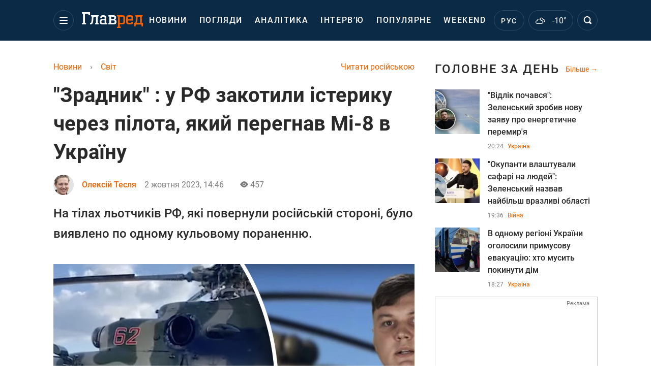

--- FILE ---
content_type: text/html; charset=UTF-8
request_url: https://glavred.net/world/predatel-v-rf-zakatili-isteriku-iz-za-pilota-peregnavshego-mi-8-v-ukrainu-10505047.html
body_size: 42215
content:
    <!doctype html><html lang="uk"><head><meta charset="utf-8"><meta name="viewport" content="width=device-width, initial-scale=1.0, maximum-scale=2"><title>    "Зрадник" : у РФ закотили істерику через пілота, який перегнав Мі-8 в Україну    </title><meta name='description' content='Російські спецслужби отримали наказ вбити льотчика Максима Кузьмінова, який у серпні викрав російський військовий вертоліт Мі-8 в Україну: що відомо.'/><meta name='keywords' content='міксім Кузьмінов, війна в Україні'/><meta name='news_keywords' content='міксім Кузьмінов, війна в Україні'/><meta property="fb:page_id" content="139142362793641"/><meta property="fb:app_id" content="617022471999932"/><meta name="yandex-verification" content="fa2d834d8eefe37d"/><meta name="yandex-verification" content="4ffb8348334ccd96"/><meta name="yandex-verification" content="fa15584caf568ce1"/><meta name="google-site-verification" content="mR-_jfZQDzSLVT1fV2yLN-RKK_KnZMEbmg4Gwz6BRcA"/><meta name="google-site-verification" content="PTcchVniLKtc7Rcr9-tABYABABWmebQaoAIfRXCJcVY"/><meta name="theme-color" content="#143250"><link rel="canonical" href="https://glavred.net/world/predatel-v-rf-zakatili-isteriku-iz-za-pilota-peregnavshego-mi-8-v-ukrainu-10505047.html"><meta property="og:url" content="https://glavred.net/world/predatel-v-rf-zakatili-isteriku-iz-za-pilota-peregnavshego-mi-8-v-ukrainu-10505047.html"/><meta property="og:title" content="&quot;Зрадник&quot; : у РФ закотили істерику через пілота, який перегнав Мі-8 в Україну"/><meta property="og:description" content="Російські спецслужби отримали наказ вбити льотчика Максима Кузьмінова, який у серпні викрав російський військовий вертоліт Мі-8 в Україну: що відомо."/><meta property="og:type" content="article"/><meta property="og:image" content="https://images.glavred.info/2023_10/thumb_files/620x324/1696247171-1755.jpeg"/><meta property="og:image:type" content="image/jpeg"><meta property="og:image:width" content="600"><meta property="og:image:height" content="420"><meta property="og:published_time" content="2023-10-02T14:46:00+03:00"><meta property="og:modified_time" content="2023-10-02T14:57:35+03:00"><meta property="og:tag" content="війна Росії та України"><meta property="og:section" content="Світ"><meta property="og:author:first_name" content="Олексій"><meta property="og:author:last_name" content="Тесля"><meta name="twitter:card" content="summary_large_image"/><meta name="twitter:site" content="@Glavredinfo"/><meta name="twitter:title" content="&quot;Зрадник&quot; : у РФ закотили істерику через пілота, який перегнав Мі-8 в Україну"/><meta name="twitter:description" content="Російські спецслужби отримали наказ вбити льотчика Максима Кузьмінова, який у серпні викрав російський військовий вертоліт Мі-8 в Україну: що відомо."><meta name="twitter:creator" content="@Glavredinfo"/><meta name="twitter:domain" content="www.glavred.info"/><meta name="twitter:image" content="https://images.glavred.info/2023_10/thumb_files/620x324/1696247171-1755.jpeg"/><meta name="twitter:image:src" content="https://images.glavred.info/2023_10/thumb_files/620x324/1696247171-1755.jpeg"/><link rel="alternate" href="https://glavred.net/world/predatel-v-rf-zakatili-isteriku-iz-za-pilota-peregnavshego-mi-8-v-ukrainu-10505047.html" hreflang="uk"><link rel="alternate" href="https://glavred.info/world/predatel-v-rf-zakatili-isteriku-iz-za-pilota-peregnavshego-mi-8-v-ukrainu-10505047.html" hreflang="ru"><link rel="amphtml" href="https://glavred.net/world/amp-predatel-v-rf-zakatili-isteriku-iz-za-pilota-peregnavshego-mi-8-v-ukrainu-10505047.html"><link rel="alternate" href="https://glavred.net/world/predatel-v-rf-zakatili-isteriku-iz-za-pilota-peregnavshego-mi-8-v-ukrainu-10505047.html" hreflang="x-default"/><meta name="robots" content="index, follow, max-image-preview:large"><meta name="telegram:channel" content="@glavredinfo"><link rel="stylesheet" href="/build/vendor-styles.0060d6a497c331c1115bd6f2ad6c2731.css"><link rel="stylesheet" href="/build/styles.24e38ec91811bd8bf29974f5a18f9a97.css"><link rel="manifest" href="/manifest.json"><link rel="preload" as="font" type="font/woff" crossorigin="anonymous" href="https://glavred.net/build/fonts/icomoon.2f4a995a.woff"><link rel="preconnect" href="https://get.optad360.io/" crossorigin><link rel="preconnect" href="https://membrana-cdn.media/" crossorigin><link rel="preconnect" href="https://images.glavred.info/" crossorigin><link rel="preconnect" href="https://www.googletagmanager.com/" crossorigin><link rel="preconnect" href="https://static.cloudflareinsights.com" crossorigin><link rel="preconnect" href="https://securepubads.g.doubleclick.net" crossorigin><link rel="preconnect" href="https://pagead2.googlesyndication.com/" crossorigin><link rel="dns-prefetch" href="https://i.ytimg.com/"><link rel="dns-prefetch" href="https://1plus1.video/"><link rel="dns-prefetch" href="https://ls.hit.gemius.pl"><link rel='dns-prefetch' href='https://images.unian.net/'><link rel="dns-prefetch" href="https://jsc.idealmedia.io/"><link rel="dns-prefetch" href="https://gaua.hit.gemius.pl/"><link rel="dns-prefetch" href="https://cm.g.doubleclick.net/"><link rel="dns-prefetch" href="https://fonts.googleapis.com/"><link rel="dns-prefetch" href="https://ep2.adtrafficquality.google/"><link rel="dns-prefetch" href="https://ep1.adtrafficquality.google/"><script>let scriptLoaded=!1;function loadScriptOnScroll(){if(scriptLoaded)return;const script=document.createElement("script");script.src="https://fundingchoicesmessages.google.com/i/121764058?ers=3",script.async=!0,document.head.appendChild(script),scriptLoaded=!0,window.removeEventListener("scroll",loadScriptOnScroll)}window.addEventListener("scroll",loadScriptOnScroll,{once:!0});</script><link rel="shortcut icon" href="/favicon.ico"/><style id="blacklink">
    * {
        color: #1d1d1d;
        box-sizing: border-box;
        margin: 0;
        padding: 0;
    }

    .d-flex {
        display: flex !important;
    }

    html {
        -webkit-text-size-adjust: 100%;
        -webkit-tap-highlight-color: rgba(0, 0, 0, 0);
    }

    [class*=" icon-"], [class^=icon-], html {
        -webkit-font-smoothing: antialiased;
    }

    *, :after, :before {
        box-sizing: border-box;
    }

    .mb-3, .my-3 {
        margin-bottom: 1rem !important;
    }

    .oh {
        overflow: hidden !important;
    }

    .weather, .top-search__submit .fa {
        color: #fff;
    }

    .main-nav__list li.nav-item > a, .main-nav__list li.nav-item > span {
        font-style: normal;
        font-weight: 500;
        font-size: 16px;
        letter-spacing: 1.6px;
        text-transform: uppercase;
        color: #fff;
        line-height: 80px;
        padding: 0 12px;
        height:100% ;
        white-space: nowrap;
    }

    .top-nav {
        /*margin: 0 0 32px;*/
        height: 80px;
    }

    .top-nav__logo {
        width: 120px;
        height: 32px;
        display: block;
        margin-right: 40px;
        background: url(/build/images/glavred_light.ac9f3e19.svg) 0;
        background-size: cover;
        align-self: center;
        margin-top: 2px;
    }
    .top-nav__weather i{
        color: #fff;
        margin: 0 8px 0 0;
    }

    .read-another {
        font-size: 16px;
        line-height: 24px;
        float: right;
        color: #ed6300;
    }

    .breadcrumbs ol {
        margin-bottom: 16px;
    }

    .breadcrumbs li {
        font-size: 16px;
        line-height: 24px;
        margin-right: 16px;
    }

    .breadcrumbs a span {
        color: #ed6300;
    }

    .main-title {
        font-weight: 700;
        font-size: 24px;
        line-height: 32px;
        letter-spacing: 0.08em;
        text-transform: uppercase;
        margin-bottom: 24px;
        display: block;
        color: #292929 !important;
    }

    .newsfeed__item {
        margin-bottom: 16px;
        overflow: hidden;
    }

    .newsfeed__link, .newsfeed__time {
        display: block;
        float: left;
    }

    .newsfeed__tg {
        display: flex;
        align-items: center;
        justify-content: center
    }

    .article__time {
        font-size: 16px;
        line-height: 40px;
        color: #7A7A7A;
    }

    .top-news__title {
        font-weight: 700;
        font-size: 24px;
        line-height: 32px;
        color: #292929;
        display: block;
        margin-bottom: 8px;
    }

    .top-news__photo {
        height: 296px;
        display: block;
        margin-bottom: 8px;
    }

    .top-news__descr {
        font-weight: 400;
        font-size: 16px;
        line-height: 24px;
        color: #292929;
        display: block;
        margin-top: 8px;
    }

    .top-news {
        margin-bottom: 24px;
    }

    .mb-5, .my-5 {
        margin-bottom: 3rem !important;
    }



    .all-news {
        font-size: 14px;
        line-height: 16px;
        color: #ed6300;

        display: block;
    }
    .title-group{
        display: flex;
        justify-content: space-between;
        align-items: center;
        margin-bottom: 24px;
    }
    .opinion-news__item {  width: 100%;
    }
    .opinion-news__item:not(:last-child){
         margin-bottom:24px;
     }


    .opinion-news__image {
        width: 80px;
        height: 80px;
        border-radius: 50%;
        background: #5CADD6;
        overflow: hidden;
        display: block;
        padding: 0;
        margin:0 16px 8px 0;
        float: left;

    }

    .opinion-news__author {
        font-weight: 500;
        font-size: 16px;
        line-height: 24px;
        color: #ed6300;
        clear: right;
        margin: 8px 0 0;
        display: inline-block;

    }

    .opinion-news__title {
        font-weight: 500;
        font-size: 16px;
        line-height: 24px;
        color: #3d3d3d;
        clear: both;
        width: 100%;
        display: block;
    }

    .article-block__author-img {
        width: 40px;
        height: 40px;
        margin-right: 16px;
    }



    .fa-chevron-right, .fa-chevron-left {
        color: #fff;
    }

    .article__content p {
        font-size: 18px;
        line-height: 32px;
        margin-bottom: 16px;
        margin-top: 0;
    }

    .article__title {
        font-weight: 700;
        font-size: 40px;
        line-height: 56px;
        display: inline-block;
        margin: 0 0 16px;
    }

    .article__descr {
        font-weight: 500;
        font-size: 24px;
        line-height: 40px;
        margin: 16px 0 40px;
    }

    h1, h2, h3, h4, h5, h6 {
        margin-top: 0;
    }

    h3 {
        margin-bottom: 0;
        font-weight: normal;
    }

    .article figure.first-image .subscribe_photo_text, .article figure.first-image figcaption {
        font-size: 16px;
        color: #7A7A7A;
        display: block;
        line-height: 24px;
        margin-bottom: 40px;
    }

    .article__info {
        overflow: hidden;
        margin-bottom: 20px;
        display: flex;
        justify-content: space-between;
    }

    .subscribe__item.fb i {
        color: #1178F2;
        border-color: #1178F2;
    }

    .subscribe__item.tw i {
        color: #41ABE1;
        border-color: #41ABE1;
    }

    .subscribe__item.yt i {
        color: #FF0000;
        border-color: #FF0000;
    }

    .subscribe__item.tg i {
        color: #31A7DD;
        border-color: #31A7DD;
    }

    .subscribe__item.gn i {
        color: #4989F4;
        border-color: #4989F4;
    }

    @media (min-width: 1024px) {
        .fixed-300 {
            min-width: 330px;
            width: 330px;
        }
    }

    @media (max-width: 1200px) {
        .top-nav {
            background: #143250;
            height: 80px;
            margin: 0;
            align-items: center;
            display: flex;
        }

        .article__title {
            font-size: 30px;
            line-height: 40px;
            margin-top: -12px;
        }
    }

    @media (max-width: 1350px) {
        .main-nav__list li.nav-item > a, .main-nav__list li.nav-item > span {
            font-size: 16px;
            padding: 0 17px;
        }

        .fixed-300 {
            min-width: 352px;
            width: 352px;
            max-width: 352px
        }
    }

</style><style>
    .nts-video > div{
        height: calc(100vw / 16 * 9);
        max-height: 360px;
        margin: auto !important;
    }

    .nts-video-wrapper {
        min-height: 410px;
        max-width: 670px;
        background: #383842;
        padding: 8px 16px 16px;
        border-radius: 4px;
        margin: 20px auto !important
    }

    .nts-video-label svg {
        margin-right: 8px;
    }

    .nts-video-label {
        font-weight: 600;
        font-size: 16px;
        line-height: 24px;
        align-self: start;
        letter-spacing: 0.08em;
        text-transform: uppercase;
        color: #B2B2BD;
        display: flex;
        margin-bottom: 8px;
    }

    @media (min-width: 1024px) {
        .nts-video > div{
            height: 354px
        }
    }

    @media (min-width: 1200px) {
        .nts-video > div{
            height: 360px
        }
    }

    .nts-ad {
        display: flex;
        flex-direction: column;
        align-items: center;
        justify-content: center
    }

    .nts-ad-h250 {
        min-height: 250px
    }

    .nts-ad-h400 {
        min-height: 400px
    }

    .nts-ad-h600 {
        min-height: 600px;
        justify-content: flex-start
    }

    @media (max-width: 1023px) {
        .nts-ad[data-ym-ad="GVR_SBR_1"], .nts-ad[data-ym-ad="GVR_SBR_2"], .nts-ad[data-ym-ad="GVR_BTC"], .nts-ad[data-ym-ad="GVR_ITC_3"], .nts-ad[data-ym-ad="GVR_ITC_4"], .nts-ad[data-ym-ad="GVR_BTA"] {
            display: none
        }
    }

    @media (min-width: 1024px) {
        .nts-ad[data-ym-ad="GVR_ITC_1"], .nts-ad[data-ym-ad="GVR_ITA_1"], .nts-ad[data-ym-ad="GVR_ITA_2"], .nts-ad[data-ym-ad="GVR_ITA_3"] {
            display: none
        }
    }
</style><script type="application/ld+json">{"@context":"https:\/\/schema.org","@type":"BreadcrumbList","itemListElement":[{"@type":"ListItem","position":1,"item":{"@id":"https:\/\/glavred.net\/","name":"Новини"}},{"@type":"ListItem","position":2,"item":{"@id":"https:\/\/glavred.net\/world","name":"Світ"}},{"@type":"ListItem","position":3,"item":{"@id":"https:\/\/glavred.net\/world\/predatel-v-rf-zakatili-isteriku-iz-za-pilota-peregnavshego-mi-8-v-ukrainu-10505047.html","name":"\"Зрадник\" : у РФ закотили істерику через пілота, який перегнав Мі-8 в Україну"}}]}</script><script type="application/ld+json">{"@context":"https:\/\/schema.org","@type":"ProfilePage","mainEntity":{"@type":"Person","name":"Олексій Тесля","description":"Був учасником команд низки провідних ЗМІ України (включно з друкованими). Має досвід успішної реалізації кількох євроінтеграційних та видавничих проектів. В аналітичних штабах брав участь у низці виборчих кампаній національного та регіонального рівнів. Брав участь у створенні та розвитку PR-служби великої транснаціональної компанії з активами у багатьох країнах світу. До Главреда приєднався на переломному етапі, є одним із найдосвідченіших редакторів.","email":"o.teslya#glavred.info","image":"https:\/\/images.glavred.info\/2024_10\/thumb_files\/270x270\/1727875387-7098.jpg","jobTitle":"редактор стрічки новин","sameAs":["https:\/\/glavred.info\/editor\/aleksey-teslya.html","https:\/\/twitter.com\/TeslyaOlek56699"],"familyName":"Тесля","faxNumber":"(044) 490-01-01","telephone":"(044) 490-01-01","givenName":"Олексій","knowsLanguage":"ru-RU, uk-UA","worksFor":{"@type":"Organization","name":"Главред","address":{"@type":"PostalAddress","addressLocality":"Київ, Україна","postalCode":"04080","streetAddress":"вул. Кирилівська 23","addressCountry":"UA"}},"workLocation":{"@type":"Place","name":"Главред","address":{"@type":"PostalAddress","addressLocality":"Київ, Україна","postalCode":"04080","streetAddress":"вул. Кирилівська 23","addressCountry":"UA"}},"url":"https:\/\/glavred.net\/editor\/aleksey-teslya.html"}}</script><script type="application/ld+json">{"@context":"https:\/\/schema.org","@type":"NewsArticle","headline":"\"Зрадник\" : у РФ закотили істерику через пілота, який перегнав Мі-8 в Україну","description":"Російські спецслужби отримали наказ вбити льотчика Максима Кузьмінова, який у серпні викрав російський військовий вертоліт Мі-8 в Україну: що відомо.","articleSection":"Світ","inLanguage":"uk","isAccessibleForFree":true,"datePublished":"2023-10-02T14:46:00+03:00","dateModified":"2023-10-02T14:46:00+03:00","mainEntityOfPage":{"@type":"WebPage","@id":"https:\/\/glavred.net\/world\/predatel-v-rf-zakatili-isteriku-iz-za-pilota-peregnavshego-mi-8-v-ukrainu-10505047.html"},"image":{"@type":"ImageObject","url":"https:\/\/images.glavred.info\/2023_09\/thumb_files\/1200x0\/1693805403-9664.jpg","width":1200,"height":800},"publisher":{"@type":"NewsMediaOrganization","masthead":"https:\/\/glavred.net\/glavred_editorial_charte","verificationFactCheckingPolicy":"https:\/\/glavred.net\/glavred_editorial_charte","missionCoveragePrioritiesPolicy":"https:\/\/glavred.net\/glavred_editorial_charte","name":"Главред","legalName":"Главред","url":"https:\/\/glavred.net\/","sameAs":["https:\/\/uk.wikipedia.org\/wiki\/%D0%93%D0%BB%D0%B0%D0%B2%D1%80%D0%B5%D0%B4","https:\/\/ua.linkedin.com\/company\/%D0%B3%D0%BB%D0%B0%D0%B2%D1%80%D0%B5%D0%B4","https:\/\/www.facebook.com\/Glavred.info","https:\/\/www.facebook.com\/Glavred.net","https:\/\/www.facebook.com\/glavredfriend","https:\/\/x.com\/glavredinfo","https:\/\/www.youtube.com\/@GlavredTV","https:\/\/www.youtube.com\/@GlavredUA","https:\/\/www.youtube.com\/@glavred_info","https:\/\/www.youtube.com\/@glavred_light","https:\/\/t.me\/glavredinfo","https:\/\/invite.viber.com\/?g2=AQA53Vf75sZm602HdjkfoHU7jJ%2BaqQJkNussxVaW0q9cV9iqNlmGHgqNr1wkmV1r","https:\/\/www.tiktok.com\/@glavred91","https:\/\/www.instagram.com\/glavred.info\/"],"foundingDate":2002,"logo":{"@type":"ImageObject","url":"https:\/\/glavred.net\/images\/glavred_logo.jpg","width":160,"height":40},"address":{"@type":"PostalAddress","streetAddress":"вул. Кирилівська (Фрунзе), 40","addressLocality":"Київ","postalCode":"04080","addressCountry":"UA"},"contactPoint":{"@type":"ContactPoint","email":"glavred@1plus1.tv","telephone":"+38-044-490-01-01","contactType":"headquoters","areaServed":"UA","availableLanguage":["uk-UA","ru-UA"]},"ethicsPolicy":"https:\/\/glavred.net\/glavred_editorial_charte","diversityPolicy":"https:\/\/glavred.net\/glavred_editorial_charte","correctionsPolicy":"https:\/\/glavred.net\/glavred_editorial_charte","unnamedSourcesPolicy":"https:\/\/glavred.net\/glavred_editorial_charte","actionableFeedbackPolicy":"https:\/\/glavred.net\/glavred_editorial_charte","publishingPrinciples":"https:\/\/glavred.net\/glavred_editorial_charte"},"keywords":"міксім Кузьмінов, війна в Україні","author":{"@type":"Person","name":"Олексій Тесля","description":"Був учасником команд низки провідних ЗМІ України (включно з друкованими). Має досвід успішної реалізації кількох євроінтеграційних та видавничих проектів. В аналітичних штабах брав участь у низці виборчих кампаній національного та регіонального рівнів. Брав участь у створенні та розвитку PR-служби великої транснаціональної компанії з активами у багатьох країнах світу. До Главреда приєднався на переломному етапі, є одним із найдосвідченіших редакторів.","email":"o.teslya#glavred.info","image":"https:\/\/images.glavred.info\/2024_10\/thumb_files\/270x270\/1727875387-7098.jpg","jobTitle":"редактор стрічки новин","sameAs":["https:\/\/glavred.info\/editor\/aleksey-teslya.html","https:\/\/twitter.com\/TeslyaOlek56699"],"familyName":"Тесля","faxNumber":"(044) 490-01-01","telephone":"(044) 490-01-01","givenName":"Олексій","knowsLanguage":"ru-RU, uk-UA","worksFor":{"@type":"Organization","name":"Главред","address":{"@type":"PostalAddress","addressLocality":"Київ, Україна","postalCode":"04080","streetAddress":"вул. Кирилівська 23","addressCountry":"UA"}},"workLocation":{"@type":"Place","name":"Главред","address":{"@type":"PostalAddress","addressLocality":"Київ, Україна","postalCode":"04080","streetAddress":"вул. Кирилівська 23","addressCountry":"UA"}},"url":"https:\/\/glavred.net\/editor\/aleksey-teslya.html"},"articleBody":"Максим Кузьмінов перелетів в Україну на вертольоті Мі-8 \/ Колаж: Главред, фото: скріншот\r\n\r\n\r\nРосійські спецслужби отримали наказ вбити льотчика Максима Кузьмінова, який у серпні викрав російський військовий вертоліт Мі-8 в Україну.\r\n\r\nПро це йшлося у випуску пропагандистської передачі &quot;Вести тижня&quot;, що вийшла 1 жовтня на телеканалі &quot;Росія 1&quot;, пише видання &laquo;Агентство&raquo;.\r\n\r\nРосійський телеканал показав кадри кількох інтерв&#39;ю, які Кузьмінов дав українським журналістам, автор репортажу &quot;воєнкор&quot; Сергій Зенін називав його &quot;зрадником Батьківщини&quot;.\r\n\r\nЗгідно з версією, що прозвучала в сюжеті, Кузьмінов нібито особисто знищив двох своїх товаришів &mdash; членів екіпажу Мі-8, які перелетіли з ним на територію України. За словами анонімного експерта, на тілах обох ліквідованих, які повернули російській стороні, було виявлено по одному кульовому пораненню.\r\n\r\n&quot;Зрадника Кузьмінова не пробачать. Як сказав представник контррозвідки, його злочин не має терміну давності. Всі льотчики, які воюють зараз в зоні &quot;СВО&quot;, мріють поквитатися за смерть бойових товаришів. І зробити це раніше, ніж українські спецслужби втратять інтерес до зрадника Кузьмінова і знищать його самі&raquo;, &mdash; говорить Зенін.\r\n\r\nДалі автор сюжету повідомляє, що спецназ ГРУ Росії вже отримав наказ, а люди в масках розповідають, що льотчика обов&#39;язково знайдуть і що він &laquo;до суду не доживе&raquo;.\r\n\r\n\r\n\r\n\r\n\r\nРаніше повідомлялося, що Мі-8 РФ перелетів в Україну разом з екіпажем: нові деталі гучної спецоперації. Родичів російських пілотів, які опинилися в Україні, в РФ ніяк не інформують про їхню долю.\r\n\r\nНагадаємо, раніше повідомлялося про те, що Мі-8 РФ віз запчастини до &quot;сушок&quot; окупантів, але сів в Україні. Вертоліт Мі-8 ЗС Росії опинився в Україні в результаті тривалої спецоперації військової розвідки.\r\n\r\nБільше новин:\r\n\r\n\r\n\t&quot;Істерика напружена&quot;: у ЗСУ заявили, що РФ у Брянській області втратила і третій вертоліт\r\n\tУ Криму прогримів вибух на аеродромі окупантів РФ, вражений вертоліт-ЗМІ\r\n\tЛетів бомбити українців: ЗСУ одним ударом знищили російський вертоліт Мі-24"}</script><link rel="alternate" type="application/rss+xml" href="https://glavred.net/google/gplay_35703_uk.rss"/><script type="application/ld+json">{"@context":"https:\/\/schema.org","@type":"Organization","name":"Главред","legalName":"Главред","url":"https:\/\/glavred.net\/","sameAs":["https:\/\/uk.wikipedia.org\/wiki\/%D0%93%D0%BB%D0%B0%D0%B2%D1%80%D0%B5%D0%B4","https:\/\/ua.linkedin.com\/company\/%D0%B3%D0%BB%D0%B0%D0%B2%D1%80%D0%B5%D0%B4","https:\/\/www.facebook.com\/Glavred.info","https:\/\/www.facebook.com\/Glavred.net","https:\/\/www.facebook.com\/glavredfriend","https:\/\/x.com\/glavredinfo","https:\/\/www.youtube.com\/@GlavredTV","https:\/\/www.youtube.com\/@GlavredUA","https:\/\/www.youtube.com\/@glavred_info","https:\/\/www.youtube.com\/@glavred_light","https:\/\/t.me\/glavredinfo","https:\/\/invite.viber.com\/?g2=AQA53Vf75sZm602HdjkfoHU7jJ%2BaqQJkNussxVaW0q9cV9iqNlmGHgqNr1wkmV1r","https:\/\/www.tiktok.com\/@glavred91","https:\/\/www.instagram.com\/glavred.info\/"],"foundingDate":2002,"logo":{"@type":"ImageObject","url":"https:\/\/glavred.net\/images\/glavred_logo.jpg","width":160,"height":40},"address":{"@type":"PostalAddress","streetAddress":"вул. Кирилівська (Фрунзе), 40","addressLocality":"Київ","postalCode":"04080","addressCountry":"UA"},"contactPoint":{"@type":"ContactPoint","email":"glavred@1plus1.tv","telephone":"+38-044-490-01-01","contactType":"headquoters","areaServed":"UA","availableLanguage":["uk-UA","ru-UA"]},"ethicsPolicy":"https:\/\/glavred.net\/glavred_editorial_charte","diversityPolicy":"https:\/\/glavred.net\/glavred_editorial_charte","correctionsPolicy":"https:\/\/glavred.net\/glavred_editorial_charte","unnamedSourcesPolicy":"https:\/\/glavred.net\/glavred_editorial_charte","actionableFeedbackPolicy":"https:\/\/glavred.net\/glavred_editorial_charte","publishingPrinciples":"https:\/\/glavred.net\/glavred_editorial_charte"}</script><script type="application/ld+json">{"@context":"https:\/\/schema.org","@type":"NewsMediaOrganization","name":"Главред","legalName":"Главред","url":"https:\/\/glavred.net\/","sameAs":["https:\/\/uk.wikipedia.org\/wiki\/%D0%93%D0%BB%D0%B0%D0%B2%D1%80%D0%B5%D0%B4","https:\/\/ua.linkedin.com\/company\/%D0%B3%D0%BB%D0%B0%D0%B2%D1%80%D0%B5%D0%B4","https:\/\/www.facebook.com\/Glavred.info","https:\/\/www.facebook.com\/Glavred.net","https:\/\/www.facebook.com\/glavredfriend","https:\/\/x.com\/glavredinfo","https:\/\/www.youtube.com\/@GlavredTV","https:\/\/www.youtube.com\/@GlavredUA","https:\/\/www.youtube.com\/@glavred_info","https:\/\/www.youtube.com\/@glavred_light","https:\/\/t.me\/glavredinfo","https:\/\/invite.viber.com\/?g2=AQA53Vf75sZm602HdjkfoHU7jJ%2BaqQJkNussxVaW0q9cV9iqNlmGHgqNr1wkmV1r","https:\/\/www.tiktok.com\/@glavred91","https:\/\/www.instagram.com\/glavred.info\/"],"foundingDate":2002,"logo":{"@type":"ImageObject","url":"https:\/\/glavred.net\/images\/glavred_logo.jpg","width":160,"height":40},"address":{"@type":"PostalAddress","streetAddress":"вул. Кирилівська (Фрунзе), 40","addressLocality":"Київ","postalCode":"04080","addressCountry":"UA"},"contactPoint":{"@type":"ContactPoint","email":"glavred@1plus1.tv","telephone":"+38-044-490-01-01","contactType":"headquoters","areaServed":"UA","availableLanguage":["uk-UA","ru-UA"]},"ethicsPolicy":"https:\/\/glavred.net\/glavred_editorial_charte","diversityPolicy":"https:\/\/glavred.net\/glavred_editorial_charte","correctionsPolicy":"https:\/\/glavred.net\/glavred_editorial_charte","unnamedSourcesPolicy":"https:\/\/glavred.net\/glavred_editorial_charte","actionableFeedbackPolicy":"https:\/\/glavred.net\/glavred_editorial_charte","publishingPrinciples":"https:\/\/glavred.net\/glavred_editorial_charte"}</script><script type="application/ld+json">{"@context":"https:\/\/schema.org","@type":"WebSite","url":"https:\/\/glavred.net\/","name":"Главред","potentialAction":{"@type":"SearchAction","target":"https:\/\/glavred.net\/search?q={search_term_string}","query-input":"required name=search_term_string"}}</script><script>
        document.addEventListener('DOMContentLoaded', () => {
            setTimeout(initGTM, 3500);
        });
        document.addEventListener('scroll', initGTMOnEvent);
        document.addEventListener('mousemove', initGTMOnEvent);
        document.addEventListener('touchstart', initGTMOnEvent);
        function initGTMOnEvent(event) {
            initGTM();
            event.currentTarget.removeEventListener(event.type, initGTMOnEvent); // remove the event listener that got triggered
        }
        function gtag(){dataLayer.push(arguments);}
        function initGTM() {
            if (window.gtmDidInit) {
                return false;
            }
            window.gtmDidInit = true; // flag to ensure script does not get added to DOM more than once.
            const script = document.createElement('script');
            script.type = 'text/javascript';
            script.async = true;
            script.onload = () => {
                gtag('js', new Date());
                gtag('config', 'G-GTZ11TXQEP');
            }; // this part ensures PageViews is always tracked
            script.src = 'https://www.googletagmanager.com/gtag/js?id=G-GTZ11TXQEP';
            document.head.appendChild(script);
        }
    </script><style>.bnr-block {overflow: hidden;}</style></head><body class=""><div class="brend-bl container oh"><!-- Banner Desktop_1250x150_branding_1 (post_new) start. --><!-- Banner Desktop_1250x150_branding_1 (post_new) end. --></div><div class="top-nav"><div class="container"><div class="row"><div class="col-12 align-items-center d-flex justify-content-between"><div class="main-nav"><nav class="navbar navbar-expand-sm"><div class="collapsed navbar-collapse main-nav__list nano" id="navbarMenu"><div class="nano-content d-flex"><a href="https://glavred.net/" class="top-nav__logo" aria-label="Главред"></a><div id="cms-block-697d0a4eaabda" class="cms-block cms-block-element"><ul class="navbar-nav"><li     class="nav-item "><a href="/detail/all_news">    Новини</a></li><li     class="nav-item"><a href="/opinions">    Погляди</a></li><li     class="nav-item"><a href="/analytics">    Аналітика</a></li><li     class="nav-item"><a href="/interview">    Інтерв’ю</a></li><li     class="nav-item"><a href="/popular">    Популярне</a></li><li     class="nav-item"><a href="/weekend">    Weekend</a></li><li     class="nav-item dropdown current_ancestor "><a class="dropdown-toggle" href="javascript:void(0);" id="navbarDropdown" role="button" data-toggle="dropdown" aria-haspopup="true" aria-expanded="false"><button class="navbar-toggler"><span></span><span></span><span></span></button></a><div class="dropdown-menu" aria-labelledby="navbarDropdown"><div class="menu-list"><a href="/article">    Ексклюзиви</a><a href="//opinions.glavred.net/">    Погляди</a><a href="/analytics">    Аналітика</a><a href="/interview">    Інтерв&#039;ю</a><a href="/chat">Чати</a><a href="/dossier">    Досьє</a><a href="/video">Відео</a><a href="/photo">Фото</a><a href="/popular">Популярне</a></div><div class="menu-list"><a href="/ukraine">    Україна</a><a href="/front">    Фронт</a><a href="/world" class="active">    Світ</a><a href="/war">    Війна</a><a href="/politics">    Політика</a><a href="/synoptic">    Синоптик</a><a href="/nauka">    Наукові факти</a><a href="/sport">    Спорт</a><a href="/techno">    Техно та IT</a><a href="/economics">    Економіка</a><a href="/osvita">    Освіта</a><a href="/regions">    Регіони</a><a href="/business">    Бізнес</a><a href="/energy">    Енергетика</a><a href="/culture">    Культура</a><a href="//news.glavred.net/">    Новини</a></div><div class="menu-list menu-list--wekend"><a href="https://glavred.net/weekend">Weekend</a><a href="/stars">    Stars</a><a href="/stosunky">    Стосунки</a><a href="/recipes">    Рецепти</a><a href="/lifehack">    Лайфхаки</a><a href="/life">    Життя</a><a href="/movies">    Кіно та ТБ</a><a href="/dim">    Дім і затишок</a><a href="/sad-ogorod">    Сад і город</a><a href="/fashion">    Мода та краса</a><a href="/horoscope">    Гороскоп</a><a href="/holidays">    Свята</a><a href="/auto">    Авто</a><a href="/starnews">    Зірки</a><a href="/primety">    Прикмети</a></div><span><a href="https://glavred.net/about" class="dropdown-menu__link-static">Про нас</a><a href="https://glavred.net/glavred_editorial_charte" class="dropdown-menu__link-static">Редакційна політика</a><a href="https://glavred.net/contacts" class="dropdown-menu__link-static">Контакти</a><a href="https://glavred.net/socials" class="dropdown-menu__link-static">Соцмережі</a></span><div class="main-nav__socials"><a href="https://www.facebook.com/Glavred.net" rel="nofollow noopener" target="_blank" class="main-nav__socials-item" aria-label="facebook"><svg xmlns="http://www.w3.org/2000/svg" width="9" height="16" viewBox="0 0 9 16" fill="none"><path d="M2.91106 16V8.70588H0.571442V5.88235H2.91106V3.76471C2.91106 1.33333 4.34503 0 6.45823 0C7.43937 0 8.34503 0.0784315 8.57144 0.0784315V2.66667H7.13748C6.0054 2.66667 5.77899 3.21569 5.77899 4.07843V5.88235H8.49597L8.11861 8.70588H5.77899V16H2.91106Z" fill="white"/></svg></a><a href="https://x.com/glavredinfo" rel="nofollow noopener" target="_blank" class="main-nav__socials-item" aria-label="twitter"><svg xmlns="http://www.w3.org/2000/svg" width="17" height="16" viewBox="0 0 17 16" fill="none"><path d="M16.5 16H10.5L0.5 0H6.5L16.5 16ZM11.5 14H13.5L5.5 2H3.5L11.5 14Z" fill="white"/><path d="M3.5 16H1.5L6.97125 8.705L8.01406 9.98125L3.5 16Z" fill="white"/><path d="M13.5 0H15.5L10.1778 7.09625L9.04922 5.93437L13.5 0Z" fill="white"/></svg></a><a href="https://www.youtube.com/@GlavredUA" rel="nofollow noopener" target="_blank" class="main-nav__socials-item" aria-label="youtube"><svg xmlns="http://www.w3.org/2000/svg" width="17" height="12" viewBox="0 0 17 12" fill="none"><path fill-rule="evenodd" clip-rule="evenodd" d="M15.0908 0.362637C15.7788 0.56044 16.3231 1.14286 16.508 1.87912C16.8469 3.21978 16.8571 6 16.8571 6C16.8571 6 16.8571 8.79121 16.5183 10.1209C16.3334 10.8571 15.7891 11.4396 15.1011 11.6374C13.8584 12 8.85715 12 8.85715 12C8.85715 12 3.85586 12 2.61324 11.6374C1.92518 11.4396 1.3809 10.8571 1.19604 10.1209C0.857147 8.78022 0.857147 6 0.857147 6C0.857147 6 0.857147 3.21978 1.18577 1.89011C1.37063 1.15385 1.91491 0.571429 2.60298 0.373626C3.84559 0.010989 8.84688 0 8.84688 0C8.84688 0 13.8482 0 15.0908 0.362637ZM11.8571 6L6.85715 9V3L11.8571 6Z" fill="white"/></svg></a><a href="https://t.me/glavredinfo" rel="nofollow noopener" target="_blank" class="main-nav__socials-item" aria-label="telegram"><svg xmlns="http://www.w3.org/2000/svg" width="16" height="14" viewBox="0 0 16 14" fill="none"><path d="M6.01337 13.4444C5.4138 13.4444 5.28056 13.1667 5.21394 12.8194C5.21394 12.75 5.14732 12.6806 5.14732 12.6111L3.6817 7.54169L14.6739 0.666713L15.007 1.29171L4.48113 7.81947L5.81351 12.3333C5.81351 12.4028 5.88013 12.5417 5.88013 12.6111C5.88013 12.6806 5.88013 12.75 5.94675 12.75C5.94675 12.75 6.01337 12.75 6.07999 12.75V13.4444H6.01337Z" fill="white"/><path d="M6.01337 13.4444V12.75C6.21323 12.75 6.34646 12.6806 6.4797 12.4722L8.2118 10.7361L6.67956 9.48613L7.07928 8.93057L9.21109 10.7361L7.01266 13.0278C6.74618 13.2361 6.54632 13.4444 6.01337 13.4444Z" fill="white"/><path d="M6.27985 9.20835L12.2089 13.7917C12.8751 14.2083 13.3415 14 13.5413 13.1667L15.9396 1.29171C16.2061 0.250047 15.5399 -0.236062 14.9403 0.111159L0.750459 5.80558C-0.248827 6.22225 -0.182208 6.7778 0.550602 7.05558L4.21465 8.23613L12.6087 2.68059C13.0084 2.40282 13.3415 2.54171 13.075 2.81948" fill="white"/><path d="M6.26214 9.17363L5.68101 13.1555L6.3396 13.2599L6.92074 9.27807L6.26214 9.17363Z" fill="white"/></svg></a><a href="https://invite.viber.com/?g2=AQA53Vf75sZm602HdjkfoHU7jJ%2BaqQJkNussxVaW0q9cV9iqNlmGHgqNr1wkmV1r" rel="nofollow noopener" target="_blank" class="main-nav__socials-item" aria-label="viber"><svg xmlns="http://www.w3.org/2000/svg" width="17" height="16" viewBox="0 0 17 16" fill="none"><path fill-rule="evenodd" clip-rule="evenodd" d="M8.45027 0.0114851C12.2229 0.0282857 13.9168 1.19522 14.3371 1.56019C15.7272 2.7055 16.4994 5.24587 15.9804 9.25808C15.5238 12.8031 12.9163 13.432 12.0415 13.643L12.0414 13.643L12.041 13.6432C11.9556 13.6637 11.8867 13.6804 11.8381 13.6953C11.6026 13.7673 9.51877 14.262 6.81208 14.0459C6.5133 14.3748 6.11578 14.807 5.82967 15.0999C5.74322 15.1883 5.66228 15.2755 5.58493 15.3588C5.19334 15.7807 4.89378 16.1035 4.43708 15.9691C3.98385 15.8371 4.00917 15.184 4.00917 15.184L4.0117 13.5729H4.00917C0.0491455 12.5164 0.107381 8.6242 0.152957 6.54485C0.196001 4.46551 0.621374 2.78954 1.82913 1.64423C3.99904 -0.243033 8.45027 0.0114851 8.45027 0.0114851ZM11.5923 12.5207C12.3358 12.3571 14.412 11.9002 14.7954 8.96995C15.2335 5.61804 14.6334 3.32979 13.4585 2.37175C13.1041 2.06681 11.5747 1.1568 8.38191 1.14239C8.38191 1.14239 4.60165 0.907088 2.76597 2.48221C1.74558 3.43784 1.40122 4.85929 1.36325 6.59527C1.36199 6.65255 1.36057 6.71154 1.35911 6.77211C1.31626 8.54742 1.24074 11.6762 4.47759 12.5284C4.47759 12.5284 4.46493 14.9895 4.4624 15.2056C4.4624 15.3569 4.48771 15.4601 4.57887 15.4817C4.6447 15.4985 4.74345 15.4649 4.827 15.3857C5.36125 14.8742 7.0754 12.915 7.0754 12.915C9.37444 13.059 11.2025 12.6268 11.4 12.5668C11.4455 12.5531 11.5109 12.5387 11.5923 12.5207ZM8.51316 5.1943C8.51941 5.0827 8.61989 4.99704 8.73758 5.00297C9.17834 5.02517 9.54514 5.15129 9.80627 5.40703C10.0665 5.66189 10.1937 6.01804 10.2155 6.44624C10.2212 6.55787 10.1304 6.65275 10.0127 6.65814C9.89496 6.66354 9.79492 6.57742 9.78923 6.46578C9.77054 6.09923 9.66479 5.8503 9.49966 5.68857C9.33541 5.52773 9.08441 5.42574 8.71494 5.40712C8.59725 5.4012 8.50691 5.30592 8.51316 5.1943ZM8.41475 3.91789C8.29718 3.90998 8.19512 3.99393 8.18677 4.10542C8.17842 4.2169 8.26696 4.3137 8.38452 4.32161C9.19784 4.37637 9.80836 4.63603 10.2452 5.08737C10.6852 5.5419 10.8995 6.10661 10.8829 6.79958C10.8802 6.91131 10.9735 7.00394 11.0913 7.00649C11.2092 7.00903 11.3069 6.9205 11.3095 6.80877C11.3284 6.02266 11.0819 5.3532 10.5596 4.81368C10.0344 4.27097 9.31304 3.97838 8.41475 3.91789ZM7.8115 3.06678C7.81226 2.95502 7.90841 2.865 8.02626 2.86571C9.26512 2.87323 10.3142 3.26595 11.154 4.04206L11.1542 4.04228C12.0007 4.82717 12.4208 5.89152 12.4313 7.21805C12.4321 7.32981 12.3373 7.42108 12.2195 7.42192C12.1016 7.42276 12.0054 7.33284 12.0045 7.22107C11.9947 5.97851 11.6046 5.02598 10.856 4.3318C10.1006 3.6337 9.15962 3.27732 8.02353 3.27043C7.90568 3.26971 7.81075 3.17854 7.8115 3.06678ZM9.23012 9.00117C9.07061 9.19086 8.7693 9.16685 8.7693 9.16685C6.5766 8.6362 5.98918 6.53045 5.98918 6.53045C5.98918 6.53045 5.96386 6.24712 6.16389 6.09345L6.55888 5.79572C6.75637 5.65165 6.88044 5.30349 6.68041 4.96253C6.56901 4.77285 6.34619 4.43429 6.18161 4.2206C6.00691 3.9949 5.60179 3.53388 5.59926 3.53148C5.40429 3.31058 5.11565 3.26016 4.81181 3.40903C4.81181 3.40903 4.81106 3.40973 4.80997 3.41038C4.80905 3.41093 4.8079 3.41142 4.80674 3.41142C4.5181 3.5651 4.24971 3.77159 3.99904 4.03332L3.99398 4.03811C3.80661 4.25181 3.69774 4.46311 3.67242 4.66961C3.66735 4.69362 3.66482 4.72483 3.66735 4.76084C3.66482 4.85208 3.68001 4.94092 3.7104 5.02977L3.72052 5.03697C3.81421 5.35631 4.05221 5.88695 4.56621 6.77295C4.90043 7.34682 5.24225 7.82704 5.58153 8.23042C5.75877 8.44412 5.96133 8.66262 6.19427 8.88591L6.28542 8.97236C6.5209 9.19326 6.75131 9.38535 6.97666 9.55343C7.40203 9.87517 7.90589 10.1993 8.51357 10.5163C9.44787 11.0037 10.0074 11.2294 10.3442 11.3182L10.3518 11.3278C10.4455 11.3566 10.5392 11.3687 10.6354 11.3687C10.6734 11.371 10.7063 11.3687 10.7316 11.3638C10.9493 11.3398 11.1722 11.2366 11.3975 11.0589L11.4026 11.0541C11.6786 10.8164 11.8963 10.5595 12.0583 10.2882C12.0583 10.2882 12.0609 10.2858 12.0609 10.2834C12.2179 9.99522 12.1647 9.7215 11.9318 9.53661C11.9318 9.53661 11.4431 9.15003 11.2051 8.98436C10.9823 8.82829 10.6227 8.6194 10.4227 8.51135C10.0631 8.32166 9.69601 8.43932 9.54409 8.6266L9.23012 9.00117Z" fill="white"/></svg></a><a href="https://news.google.com/publications/CAAqBwgKMPnTmAswid6wAw?hl=uk&amp;gl=UA&amp;ceid=UA%3Auk" class="main-nav__socials-item" rel="nofollow noopener" target="_blank" aria-label="googlenews"><svg xmlns="http://www.w3.org/2000/svg" width="21" height="10" viewBox="0 0 21 10" fill="none"><path d="M18.8696 3H12.913V1H18.8696V3Z" fill="white"/><path d="M19.8634 9H12.913V7H19.8634V9Z" fill="white"/><path d="M20.8571 6H12.913V4H20.8571V6Z" fill="white"/><path d="M5.76763 4.375V6.25H8.83669C8.61315 7.39463 7.34698 8.02026 5.87491 8.02026C4.23265 8.02026 2.90098 6.63607 2.90098 4.99944C2.90098 3.36281 4.23265 1.97862 5.87491 1.97862C6.6146 1.97862 7.27678 2.23217 7.79967 2.72865V2.72977L9.23131 1.30303C8.36188 0.495355 7.22792 0 5.87435 0C3.10374 0 0.857147 2.23833 0.857147 5C0.857147 7.76167 3.10318 10 5.87435 10C8.77189 10 10.6781 7.96989 10.6781 5.11362C10.6781 4.78619 10.6781 4.625 10.6781 4.375H5.76763Z" fill="white"/></svg></a></div></div></li></ul></div></div></div></nav></div><div class="d-flex"><div class="top-nav__langs d-none d-lg-flex"><a
                                                                    href="https://glavred.info/world/predatel-v-rf-zakatili-isteriku-iz-za-pilota-peregnavshego-mi-8-v-ukrainu-10505047.html"
                                                                class="top-nav__langs-item top-nav__langs-item--active">Рус</a></div><div id="unian_weather_widget"></div><div class="top-nav__search"><form method="get" action="/search" name="menu_search" id="search"><div class="form-inline top-search"><input class="top-search__value form-control hidden" type="text" name="q" maxlength="100" placeholder="Пошук" size="20" value="" aria-label="search text"><button id="btn_search_submit" class="top-search__submit" type="submit" aria-label="search"><svg xmlns="http://www.w3.org/2000/svg" width="16" height="16" viewBox="0 0 16 16" fill="none"><path fill-rule="evenodd" clip-rule="evenodd" d="M10.8584 10.3914C9.98872 11.2115 8.81635 11.7143 7.52657 11.7143C4.84405 11.7143 2.66943 9.53966 2.66943 6.85714C2.66943 4.17461 4.84405 2 7.52657 2C10.2091 2 12.3837 4.17461 12.3837 6.85714C12.3837 8.14687 11.881 9.31919 11.0609 10.1889C11.0246 10.2193 10.9894 10.2516 10.9553 10.2857C10.9211 10.3198 10.8888 10.3551 10.8584 10.3914ZM11.0966 12.7128C10.0567 13.3481 8.8344 13.7143 7.52657 13.7143C3.73948 13.7143 0.669434 10.6442 0.669434 6.85714C0.669434 3.07004 3.73948 0 7.52657 0C11.3137 0 14.3837 3.07004 14.3837 6.85714C14.3837 8.16489 14.0176 9.38713 13.3823 10.427L15.5266 12.571C16.1578 13.2022 16.1579 14.2256 15.5267 14.8568C14.8955 15.4882 13.872 15.4882 13.2407 14.8569L11.0966 12.7128Z" fill="white"/></svg></button></div><input type="hidden" name="token" value="j2f1-Y3pd7EaZXMxxcyPgSlUxSYECR7ry9e-QbgrdxE" /></form></div></div></div></div></div><!-- Composite Start --><div id="M472664ScriptRootC1411771" class="ideal-story" data-attribute="https://jsc.idealmedia.io/l/g/l.glavred.info.1411771.js"></div></div><div class="container body-content"><div class="full-content-sm article row  "><div class="content-left col align-self-start"><div class="infinite-container  infinite-container-next"
                 data-ajax-url="https://glavred.net/ajax/prev_post/10505047"
                 data-page="1"
                 data-has-more="1"

                                ><div class="infinite-item"
                         data-url="https://glavred.net/world/predatel-v-rf-zakatili-isteriku-iz-za-pilota-peregnavshego-mi-8-v-ukrainu-10505047.html"
                         data-io-article-url="https://glavred.net/world/predatel-v-rf-zakatili-isteriku-iz-za-pilota-peregnavshego-mi-8-v-ukrainu-10505047.html"
                         data-title='    &quot;Зрадник&quot; : у РФ закотили істерику через пілота, який перегнав Мі-8 в Україну    '
                         data-rubric='Світ'
                         data-id="10505047"><div class="breadcrumbs oh"><a class="read-another"
                                       href="https://glavred.info/world/predatel-v-rf-zakatili-isteriku-iz-za-pilota-peregnavshego-mi-8-v-ukrainu-10505047.html">Читати російською</a><ol vocab="https://schema.org/"><li><a href="https://glavred.net/"><span>Новини</span></a></li><li> ›</li><li><a href="https://glavred.net/world"><span>Світ</span></a></li></ol></div><h1 class="article__title">&quot;Зрадник&quot; : у РФ закотили істерику через пілота, який перегнав Мі-8 в Україну
                        </h1><div class="d-flex align-items-center   flex-md-wrap"><div class="article__author mr-3"><a href="https://glavred.net/editor/aleksey-teslya.html" class="article__author-image"><img src="[data-uri]"
                                                     data-src="https://images.glavred.info/2024_10/thumb_files/70x70/1727875387-7098.jpg"
                                                     width="40" height="40"
                                                     alt="Олексій Тесля" class="lazy"></a><a href="https://glavred.net/editor/aleksey-teslya.html" class="article__author-name"
                                           rel="author">
                                            Олексій Тесля
                                        </a></div><span class="article__time"><span class="mr-3 ">2 жовтня 2023, 14:46</span><span class="mr-3"></span></span><div class="article__views"><svg xmlns="http://www.w3.org/2000/svg" width="16" height="12" viewBox="0 0 16 12" fill="none"><path fill-rule="evenodd" clip-rule="evenodd" d="M0 6C2 3 5 0 8 0C11 0 14 3 16 6C14 9 11 12 8 12C5 12 2 9 0 6ZM8 9C9.5 9 11 7.5 11 6C11 4.5 9.5 3 8 3C6.5 3 5 4.5 5 6C5 7.5 6.5 9 8 9Z" fill="#7A7A7A"/><path d="M10 6C10 7.10457 9.10457 8 8 8C6.89543 8 6 7.10457 6 6C6 4.89543 6.89543 4 8 4C9.10457 4 10 4.89543 10 6Z" fill="#7A7A7A"/></svg><span id="js-views-10505047" class="js-views" data-id="10505047" data-url="/ajax/views/10505047"> 457</span></div></div><div class="article__body" data-helga-article="10505047"><div class="article__descr">
                                На тілах льотчиків РФ, які повернули російській стороні, було виявлено по одному кульовому пораненню.
                            </div><div class="article__content "><div class="d-flex article__buttons"><div class="article__share"><div class="share__btn "><svg xmlns="http://www.w3.org/2000/svg" width="14" height="14" viewBox="0 0 14 14" fill="none"><path d="M14 5L7 0V3C0 3 0 9 0 14C2 10 3 7 7 7V10L14 5Z" fill="#ED6300"/></svg></div><div class="article__socials " data-url="https://glavred.net/world/predatel-v-rf-zakatili-isteriku-iz-za-pilota-peregnavshego-mi-8-v-ukrainu-10505047.html"><div class="d-flex"><a href="http://www.facebook.com/sharer.php?u=https://glavred.net/world/predatel-v-rf-zakatili-isteriku-iz-za-pilota-peregnavshego-mi-8-v-ukrainu-10505047.html" target="_blank" class="article__socials-item "><svg xmlns="http://www.w3.org/2000/svg" width="12" height="24" viewBox="0 0 12 24" fill="none"><path d="M3.50943 24V13.0588H0V8.82353H3.50943V5.64706C3.50943 2 5.66038 0 8.83019 0C10.3019 0 11.6604 0.117647 12 0.117647V4H9.84906C8.15094 4 7.81132 4.82353 7.81132 6.11765V8.82353H11.8868L11.3208 13.0588H7.81132V24H3.50943Z" fill="#354F97"/></svg></a><a href="https://telegram.me/share/url?url=https://glavred.net/world/predatel-v-rf-zakatili-isteriku-iz-za-pilota-peregnavshego-mi-8-v-ukrainu-10505047.html" target="_blank"  class="article__socials-item "><svg xmlns="http://www.w3.org/2000/svg" width="24" height="20" viewBox="0 0 24 20" fill="none"><path fill-rule="evenodd" clip-rule="evenodd" d="M1.64325 8.62584C8.08437 5.81226 12.3723 3.94271 14.5255 3.0357C20.6538 0.46276 21.942 0.0185104 22.7701 0C22.9542 0 23.359 0.037021 23.6351 0.259146C23.8559 0.444249 23.9111 0.684885 23.9479 0.869989C23.9848 1.05509 24.0216 1.44381 23.9848 1.73998C23.6535 5.25695 22.218 13.7902 21.4819 17.7144C21.1691 19.3804 20.5618 19.9357 19.9729 19.9912C18.6846 20.1023 17.7093 19.1397 16.4762 18.3253C14.5255 17.0481 13.4397 16.2521 11.5442 14.9934C9.3542 13.5496 10.7712 12.7537 12.0227 11.4579C12.3539 11.1247 18.0037 5.94183 18.1141 5.47907C18.1325 5.42354 18.1325 5.20142 18.0037 5.09035C17.8749 4.97929 17.6909 5.01631 17.5436 5.05333C17.3412 5.09035 14.2495 7.16352 8.2316 11.2543C7.34825 11.8652 6.55691 12.1613 5.83918 12.1428C5.04784 12.1243 3.53878 11.6986 2.39778 11.3283C1.01754 10.8841 -0.0866539 10.6435 0.00536217 9.86603C0.0605718 9.4588 0.612668 9.05157 1.64325 8.62584Z" fill="#22AFD3"/></svg></a><a href="viber://forward?text=https://glavred.net/world/predatel-v-rf-zakatili-isteriku-iz-za-pilota-peregnavshego-mi-8-v-ukrainu-10505047.html" target="_blank"  class="article__socials-item "><svg xmlns="http://www.w3.org/2000/svg" width="24" height="24" viewBox="0 0 24 24" fill="none"><path fill-rule="evenodd" clip-rule="evenodd" d="M12.4612 0.0172277C18.1202 0.0424286 20.661 1.79283 21.2915 2.34028C23.3766 4.05826 24.5349 7.8688 23.7564 13.8871C23.0714 19.2047 19.1602 20.148 17.8481 20.4645C17.72 20.4954 17.6159 20.5205 17.5429 20.543C17.1897 20.651 14.0639 21.393 10.0039 21.0688C9.55572 21.5622 8.95944 22.2105 8.53027 22.6499C8.40059 22.7824 8.27919 22.9132 8.16317 23.0382C7.57578 23.6711 7.12643 24.1552 6.44138 23.9537C5.76154 23.7556 5.79952 22.776 5.79952 22.776L5.80332 20.3593H5.79952C-0.140515 18.7746 -0.0531612 12.9363 0.0152019 9.81727C0.079768 6.69827 0.717828 4.18431 2.52946 2.46634C5.78433 -0.36455 12.4612 0.0172277 12.4612 0.0172277ZM17.1743 18.7811C18.2895 18.5357 21.4038 17.8503 21.9789 13.4549C22.636 8.42706 21.7358 4.99468 19.9736 3.55763C19.4419 3.10022 17.1479 1.7352 12.3586 1.71359C12.3586 1.71359 6.68825 1.36063 3.93471 3.72331C2.40413 5.15676 1.8876 7.28893 1.83063 9.89291C1.82875 9.97882 1.82662 10.0673 1.82443 10.1582C1.76015 12.8211 1.64687 17.5144 6.50215 18.7926C6.50215 18.7926 6.48316 22.4842 6.47936 22.8084C6.47936 23.0353 6.51734 23.1902 6.65407 23.2226C6.75281 23.2478 6.90094 23.1974 7.02627 23.0785C7.82764 22.3114 10.3989 19.3724 10.3989 19.3724C13.8474 19.5885 16.5896 18.9402 16.8858 18.8502C16.954 18.8296 17.0522 18.808 17.1743 18.7811ZM12.5555 7.79146C12.5649 7.62405 12.7156 7.49555 12.8921 7.50445C13.5533 7.53776 14.1035 7.72693 14.4952 8.11054C14.8855 8.49283 15.0763 9.02706 15.1091 9.66936C15.1176 9.83681 14.9814 9.97912 14.8048 9.98721C14.6282 9.99532 14.4781 9.86613 14.4696 9.69867C14.4416 9.14884 14.283 8.77545 14.0353 8.53285C13.7889 8.29159 13.4124 8.13861 12.8582 8.11068C12.6816 8.1018 12.5461 7.95888 12.5555 7.79146ZM12.4079 5.87684C12.2315 5.86497 12.0784 5.9909 12.0659 6.15813C12.0534 6.32535 12.1862 6.47055 12.3625 6.48242C13.5825 6.56456 14.4983 6.95404 15.1536 7.63105C15.8135 8.31285 16.135 9.15992 16.11 10.1994C16.106 10.367 16.246 10.5059 16.4228 10.5097C16.5995 10.5135 16.7461 10.3808 16.7501 10.2132C16.7783 9.03399 16.4085 8.0298 15.6252 7.22052C14.8373 6.40646 13.7553 5.96756 12.4079 5.87684ZM11.503 4.60017C11.5042 4.43252 11.6484 4.2975 11.8252 4.29857C13.6834 4.30984 15.2571 4.89893 16.5167 6.06309C17.7864 7.24041 18.417 8.83729 18.4327 10.8271C18.434 10.9947 18.2917 11.1316 18.115 11.1329C17.9382 11.1341 17.7938 10.9993 17.7925 10.8316C17.7778 8.96776 17.1926 7.53897 16.0697 6.4977C14.9367 5.45055 13.5252 4.91598 11.8211 4.90564C11.6443 4.90457 11.5019 4.7678 11.503 4.60017ZM13.6309 13.5018C13.3917 13.7863 12.9397 13.7503 12.9397 13.7503C9.65067 12.9543 8.76954 9.79568 8.76954 9.79568C8.76954 9.79568 8.73156 9.37067 9.0316 9.14017L9.62408 8.69357C9.92033 8.47748 10.1064 7.95524 9.80639 7.4438C9.63928 7.15927 9.30505 6.65144 9.05819 6.33089C8.79613 5.99234 8.18845 5.30082 8.18465 5.29722C7.89221 4.96588 7.45924 4.89024 7.00348 5.11355C7.00348 5.11355 7.00236 5.1146 7.00072 5.11557C6.99935 5.1164 6.99762 5.11713 6.99588 5.11713C6.56291 5.34765 6.16033 5.65738 5.78433 6.04997L5.77673 6.05717C5.49568 6.37771 5.33237 6.69466 5.29439 7.00441C5.2868 7.04042 5.283 7.08724 5.28679 7.14126C5.283 7.27812 5.30578 7.41139 5.35136 7.54465L5.36655 7.55545C5.50708 8.03446 5.86409 8.83043 6.63508 10.1594C7.13641 11.0202 7.64914 11.7406 8.15807 12.3456C8.42392 12.6662 8.72776 12.9939 9.07718 13.3289L9.2139 13.4585C9.56711 13.7899 9.91273 14.078 10.2508 14.3301C10.8888 14.8128 11.6446 15.299 12.5561 15.7744C13.9576 16.5055 14.7969 16.8441 15.3021 16.9773L15.3135 16.9917C15.454 17.035 15.5945 17.053 15.7388 17.053C15.7958 17.0566 15.8452 17.053 15.8832 17.0458C16.2098 17.0098 16.544 16.8549 16.882 16.5884L16.8896 16.5812C17.3036 16.2246 17.6302 15.8392 17.8733 15.4322C17.8733 15.4322 17.8771 15.4286 17.8771 15.425C18.1126 14.9928 18.0328 14.5823 17.6834 14.3049C17.6834 14.3049 16.9504 13.7251 16.5934 13.4765C16.2592 13.2424 15.7198 12.9291 15.4198 12.767C14.8805 12.4825 14.3298 12.659 14.1019 12.9399L13.6309 13.5018Z" fill="#8754A1"/></svg></a><a href="https://twitter.com/share?https://glavred.net/world/predatel-v-rf-zakatili-isteriku-iz-za-pilota-peregnavshego-mi-8-v-ukrainu-10505047.html" target="_blank" class="article__socials-item "><svg xmlns="http://www.w3.org/2000/svg" width="24" height="20" viewBox="0 0 300 300.251" fill="none"><path d="M178.57 127.15L290.27 0h-26.46l-97.03 110.38L89.34 0H0l117.13 166.93L0 300.25h26.46l102.4-116.59 81.8 116.59h89.34M36.01 19.54H76.66l187.13 262.13h-40.66" fill="#36B3F2"/></svg></a><a href="https://api.whatsapp.com/send?text=https://glavred.net/world/predatel-v-rf-zakatili-isteriku-iz-za-pilota-peregnavshego-mi-8-v-ukrainu-10505047.html" target="_blank" class="article__socials-item "><svg fill="#2CB742" height="24px" width="24px"  xmlns="http://www.w3.org/2000/svg" xmlns:xlink="http://www.w3.org/1999/xlink" viewBox="0 0 308 308" xml:space="preserve"><g stroke-linecap="round" stroke-linejoin="round"></g><g><g><path   d="M227.904,176.981c-0.6-0.288-23.054-11.345-27.044-12.781c-1.629-0.585-3.374-1.156-5.23-1.156 c-3.032,0-5.579,1.511-7.563,4.479c-2.243,3.334-9.033,11.271-11.131,13.642c-0.274,0.313-0.648,0.687-0.872,0.687 c-0.201,0-3.676-1.431-4.728-1.888c-24.087-10.463-42.37-35.624-44.877-39.867c-0.358-0.61-0.373-0.887-0.376-0.887 c0.088-0.323,0.898-1.135,1.316-1.554c1.223-1.21,2.548-2.805,3.83-4.348c0.607-0.731,1.215-1.463,1.812-2.153 c1.86-2.164,2.688-3.844,3.648-5.79l0.503-1.011c2.344-4.657,0.342-8.587-0.305-9.856c-0.531-1.062-10.012-23.944-11.02-26.348 c-2.424-5.801-5.627-8.502-10.078-8.502c-0.413,0,0,0-1.732,0.073c-2.109,0.089-13.594,1.601-18.672,4.802 c-5.385,3.395-14.495,14.217-14.495,33.249c0,17.129,10.87,33.302,15.537,39.453c0.116,0.155,0.329,0.47,0.638,0.922 c17.873,26.102,40.154,45.446,62.741,54.469c21.745,8.686,32.042,9.69,37.896,9.69c0.001,0,0.001,0,0.001,0 c2.46,0,4.429-0.193,6.166-0.364l1.102-0.105c7.512-0.666,24.02-9.22,27.775-19.655c2.958-8.219,3.738-17.199,1.77-20.458 C233.168,179.508,230.845,178.393,227.904,176.981z"></path><path   d="M156.734,0C73.318,0,5.454,67.354,5.454,150.143c0,26.777,7.166,52.988,20.741,75.928L0.212,302.716 c-0.484,1.429-0.124,3.009,0.933,4.085C1.908,307.58,2.943,308,4,308c0.405,0,0.813-0.061,1.211-0.188l79.92-25.396 c21.87,11.685,46.588,17.853,71.604,17.853C240.143,300.27,308,232.923,308,150.143C308,67.354,240.143,0,156.734,0z M156.734,268.994c-23.539,0-46.338-6.797-65.936-19.657c-0.659-0.433-1.424-0.655-2.194-0.655c-0.407,0-0.815,0.062-1.212,0.188 l-40.035,12.726l12.924-38.129c0.418-1.234,0.209-2.595-0.561-3.647c-14.924-20.392-22.813-44.485-22.813-69.677 c0-65.543,53.754-118.867,119.826-118.867c66.064,0,119.812,53.324,119.812,118.867 C276.546,215.678,222.799,268.994,156.734,268.994z"></path></g></g></svg></a></div><div class="close-share"><svg xmlns="http://www.w3.org/2000/svg" width="14" height="14" viewBox="0 0 14 14" fill="none"><path fill-rule="evenodd" clip-rule="evenodd"
                  d="M7 5L12 0L14 2L9 7L14 12L12 14L7 9L2 14L0 12L5 7L0 2L2 0L7 5Z" fill="white"/></svg></div><div class="article__socials-input-group"><textarea class="article__socials-input">https://glavred.net/world/predatel-v-rf-zakatili-isteriku-iz-za-pilota-peregnavshego-mi-8-v-ukrainu-10505047.html</textarea><span class="article__socials-input-btn"><svg xmlns="http://www.w3.org/2000/svg" width="14" height="14" viewBox="0 0 14 14" fill="none"><path fill-rule="evenodd" clip-rule="evenodd" d="M0 14V4H10V14H0ZM4 0H14V10H12V2H4V0ZM8 6H2V12H8V6Z"
                  fill="white"/></svg></span></div><div class="copied-link">Посилання скопійоване</div></div></div></div><div class="share-shadow"></div><figure class="image photo_block first-image"><img alt="Мі-8 ВКС РФ, Максим Кузьмінов" height="480" src="[data-uri]" title="Мі-8 ВКС РФ, Максим Кузьмінов" width="1200" class="lazy" data-src="https://images.glavred.info/2023_09/thumb_files/400x0/1693805403-9664.jpg?r=909132" srcset="https://images.glavred.info/2023_09/thumb_files/400x0/1693805403-9664.jpg?r=909132 400w, https://images.glavred.info/2023_09/thumb_files/1200x0/1693805403-9664.jpg?r=909132 1200w, https://images.glavred.info/2023_09/thumb_files/800x0/1693805403-9664.jpg?r=909132 800w" sizes="100vw" fetchpriority="high" loading="eager"><figcaption>Максим Кузьмінов перелетів в Україну на вертольоті Мі-8 / Колаж: Главред, фото: скріншот</figcaption></figure><p>Російські спецслужби отримали наказ вбити льотчика Максима Кузьмінова, який у серпні викрав російський <a href="https://glavred.net/rubric/vertolety" target="_blank">військовий вертоліт</a> Мі-8 в Україну.</p><p>Про це йшлося у випуску пропагандистської передачі "Вести тижня", що вийшла 1 жовтня на телеканалі "Росія 1", пише видання "<a href="https://t.me/agentstvonews/4243" rel="nofollow noopener" target="_blank">Агентство</a>".</p><p>Російський телеканал показав кадри кількох інтерв'ю, які Кузьмінов дав українським журналістам, автор репортажу "воєнкор" Сергій Зенін називав його "зрадником Батьківщини".</p><div><div class="nts-video-wrapper"><div class="nts-video-label"><svg xmlns="http://www.w3.org/2000/svg" width="24" height="24" viewbox="0 0 24 24" fill="none"><path d="M17 12L9 16L9 8L17 12Z" fill="#B2B2BD"></path><rect x="0.5" y="0.5" width="23" height="23" rx="11.5" stroke="#B2B2BD"></rect></svg> відео дня</div><div class="nts-video GVR_VIDEO" id=""></div></div></div><p>Згідно з версією, що прозвучала в сюжеті, Кузьмінов нібито особисто знищив двох своїх товаришів — членів екіпажу Мі-8, які перелетіли з ним на територію України. За словами анонімного експерта, на тілах обох ліквідованих, які повернули російській стороні, було виявлено по одному кульовому пораненню.</p><p>"Зрадника Кузьмінова не пробачать. Як сказав представник контррозвідки, його злочин не має терміну давності. Всі льотчики, які воюють зараз в зоні "СВО", мріють поквитатися за смерть бойових товаришів. І зробити це раніше, ніж українські спецслужби втратять інтерес до зрадника Кузьмінова і знищать його самі", — говорить Зенін.</p><p>Далі автор сюжету повідомляє, що спецназ ГРУ Росії вже отримав наказ, а люди в масках розповідають, що льотчика обов'язково знайдуть і що він "до суду не доживе".</p><div><div class="read-also-slider  read-also-slider--float "><div class="read-also-slider__item item "><a href="https://glavred.net/world/sdalsya-eshche-odin-rossiyskiy-voennyy-letchik-v-seti-raskryli-detali-10504858.html?utm_source=glavred&amp;utm_medium=related_news&amp;utm_campaign=related_news_in_post" class="read-also-slider__image"><img class="lazy " src="[data-uri]" data-src="https://images.glavred.info/2023_10/thumb_files/200x0/1696166667-6093.jpg" alt="Відмовився воювати: з'явилися деталі здачі ще одного військового льотчика РФ" width="80" height="80"></a><div class=""><div class="read-also-slider__title">Рекомендуємо:</div><h3 class=" read-also-slider__link"><a href="https://glavred.net/world/sdalsya-eshche-odin-rossiyskiy-voennyy-letchik-v-seti-raskryli-detali-10504858.html?utm_source=glavred&amp;utm_medium=related_news&amp;utm_campaign=related_news_in_post">Відмовився воювати: з'явилися деталі здачі ще одного військового льотчика РФ</a></h3></div></div></div></div><p></p><p>Раніше повідомлялося, що <a href="https://glavred.net/ukraine/mi-8-rf-pereletel-v-ukrainu-vmeste-s-ekipazhem-novye-detali-gromkogo-pobega-10500955.html" target="_blank">Мі-8 РФ перелетів в Україну разом з екіпажем</a>: нові деталі гучної спецоперації. Родичів російських пілотів, які опинилися в Україні, в РФ ніяк не інформують про їхню долю.</p><p>Нагадаємо, раніше повідомлялося про те, що <a href="https://glavred.net/ukraine/mi-8-rf-vez-zapchasti-k-sushkam-okkupantov-no-sel-v-ukraine-detali-operacii-gur-10495228.html" target="_blank">Мі-8 РФ віз запчастини до "сушок" окупантів, але сів в Україні</a>. Вертоліт Мі-8 ЗС Росії опинився в Україні в результаті тривалої спецоперації військової розвідки.</p><p><span class="strong">Більше новин:</span></p><ul><li><a href="https://glavred.net/ukraine/isterika-napryazhennaya-v-vsu-zayavili-chto-rf-v-bryanskoy-oblasti-poteryala-i-tretiy-vertolet-10470349.html" target="_blank">"Істерика напружена": у ЗСУ заявили, що РФ у Брянській області втратила і третій вертоліт</a></li><li><a href="https://glavred.net/ukraine/v-krymu-progremel-vzryv-na-aerodrome-okkupantov-rf-porazhen-vertolet-smi-10471810.html" target="_blank">У Криму прогримів вибух на аеродромі окупантів РФ, вражений вертоліт-ЗМІ</a></li><li><a href="https://glavred.net/ukraine/letel-bombit-ukraincev-vsu-odnim-udarom-unichtozhili-rossiyskiy-vertolet-mi-24-10472197.html" target="_blank">Летів бомбити українців: ЗСУ одним ударом знищили російський вертоліт Мі-24</a></li></ul><div class="article__mistake">
                                    Якщо ви помітили помилку, виділіть необхідний текст і натисніть Ctrl + Enter, щоб повідомити про це редакції.
                                </div><p class="mt-4">Наші стандарти: <a href="/glavred_editorial_charte">Редакційна політика сайту Главред</a></p></div></div><div class="article__bottom row mx-0"><div class="article__subscribe"><a href="https://t.me/glavredinfo" rel="noopener nofollow " target="_blank" class="article__subscribe-btn article__subscribe-btn--tg"><img data-src="/images/tg.svg" alt="telegram" class="lazy" width="26" height="20">
        Читати Главред в Telegram
    </a><a href="https://news.google.com/publications/CAAqBwgKMPnTmAswid6wAw?hl=uk&amp;gl=UA&amp;ceid=UA%3Auk" rel="noopener nofollow " target="_blank" class="article__subscribe-btn article__subscribe-btn--gn"><img src="/images/gnews.svg" alt="google news" width="34" height="16" >
                Главред в Google News
            </a></div><div class="article__tags"><a href="https://glavred.net/rubric/voennyy-vertolet" class="article__tag-item">
                                            Військовий вертоліт
                                        </a><a href="https://glavred.net/rubric/voyna-rossii-i-ukrainy" class="article__tag-item">
                                            війна Росії та України
                                        </a></div></div><div class="partner-news margin-top-10"><div class="partners"><div class="main-title">Новини партнерів</div><iframe data-src="/content/li-345-news-uk.html" title="partners" loading="lazy" class="partners-iframe"></iframe></div></div></div></div></div><div class="content-right col align-self-start"><div class="popular-news"><div class="title-group"><h2><a href="https://glavred.net/detail/main_news" class="main-title mb-0">Головне за день</a></h2><a href="https://glavred.net/detail/main_news" class="all-news">Більше <i class="fa fa-chevron-right"></i></a></div><div class="main-news__list"><div class="main-news__item"><a href="https://glavred.net/ukraine/otschet-nachalsya-zelenskiy-sdelal-novoe-zayavlenie-ob-energeticheskom-peremirii-10736762.html" class="main-news__img"><img src="[data-uri]" class="lazy" data-src="https://images.glavred.info/2026_01/thumb_files/200x0/1769797096-2649.jpg" alt="&quot;Відлік почався&quot;: Зеленський зробив нову заяву про енергетичне перемир'я" width="88" height="88"></a><div class="d-flex flex-wrap"><h3><a href="https://glavred.net/ukraine/otschet-nachalsya-zelenskiy-sdelal-novoe-zayavlenie-ob-energeticheskom-peremirii-10736762.html" class="main-news__link"><span>&quot;Відлік почався&quot;: Зеленський зробив нову заяву про енергетичне перемир'я</span></a></h3><div class="main-news__top"><span class="main-news__time">20:24</span><a href="https://glavred.net/ukraine" class="main-news__rubric">Україна</a></div></div></div><div class="main-news__item"><a href="https://glavred.net/war/okkupanty-ustroili-safari-na-lyudey-zelenskiy-nazval-samye-uyazvimye-oblasti-10736750.html" class="main-news__img"><img src="[data-uri]" class="lazy" data-src="https://images.glavred.info/2025_12/thumb_files/200x0/1766825749-9424.jpg" alt="&quot;Окупанти влаштували сафарі на людей&quot;: Зеленський назвав найбільш вразливі області" width="88" height="88"></a><div class="d-flex flex-wrap"><h3><a href="https://glavred.net/war/okkupanty-ustroili-safari-na-lyudey-zelenskiy-nazval-samye-uyazvimye-oblasti-10736750.html" class="main-news__link"><span>&quot;Окупанти влаштували сафарі на людей&quot;: Зеленський назвав найбільш вразливі області</span></a></h3><div class="main-news__top"><span class="main-news__time">19:36</span><a href="https://glavred.net/war" class="main-news__rubric">Війна</a></div></div></div><div class="main-news__item"><a href="https://glavred.net/ukraine/v-odnom-regione-ukrainy-obyavili-prinuditelnuyu-evakuaciyu-kto-dolzhen-pokinut-dom-10736735.html" class="main-news__img"><img src="[data-uri]" class="lazy" data-src="https://images.glavred.info/2026_01/thumb_files/200x0/1769789972-3924.jpg" alt="В одному регіоні України оголосили примусову евакуацію: хто мусить покинути дім" width="88" height="88"></a><div class="d-flex flex-wrap"><h3><a href="https://glavred.net/ukraine/v-odnom-regione-ukrainy-obyavili-prinuditelnuyu-evakuaciyu-kto-dolzhen-pokinut-dom-10736735.html" class="main-news__link"><span>В одному регіоні України оголосили примусову евакуацію: хто мусить покинути дім</span></a></h3><div class="main-news__top"><span class="main-news__time">18:27</span><a href="https://glavred.net/ukraine" class="main-news__rubric">Україна</a></div></div></div></div></div><div class="bnr-block big-bnr mb-5" style="height: 640px;overflow: hidden;" ><div class="bnr-block__ad">Реклама</div><!-- Banner GDA1 (post_new) start. --><div data-main-page="0" data-ad="/82479101/Glavred.net_/GDA1_300x600" data-type="bnr" data-size="[[300, 600],[300, 250],[336, 280],[250, 250],[1, 1]]"></div><ins class="staticpubads89354" data-sizes-desktop="300x250,336x280,300x300,250x250,300x600" data-slot="20" data-type_oa="GDA1"></ins><!-- Banner GDA1 (post_new) end. --></div><div class="title-group"><h2><a href="https://glavred.net/popular" class="main-title mb-0">Популярне</a></h2><a href="https://glavred.net/popular" class="all-news">Більше <i class="fa fa-chevron-right"></i></a></div><div class="popular-home"><div class="popular-home__item"><img src="/images/1.png" alt="Три знаки зодіаку заходять у смугу можливостей: хто отримає щедрий бонус" width="40" height="40"><h3><a class="popular-home__title" href="https://glavred.net/horoscope/tri-znaka-zodiaka-vstupayut-v-polosu-vozmozhnostey-kto-poluchit-shchedryy-bonus-10736510.html">Три знаки зодіаку заходять у смугу можливостей: хто отримає щедрий бонус</a></h3></div><div class="popular-home__item"><img src="/images/2.png" alt="Гороскоп на завтра 31 січня: Левам - приємна зустріч, Стрільцям - непорозуміння" width="40" height="40"><h3><a class="popular-home__title" href="https://glavred.net/horoscope/goroskop-na-zavtra-31-yanvarya-lvam-priyatnaya-vstrecha-strelcam-nedorazumenie-10736504.html">Гороскоп на завтра 31 січня: Левам - приємна зустріч, Стрільцям - непорозуміння</a></h3></div><div class="popular-home__item"><img src="/images/3.png" alt="Не козаки і не купці: ким насправді були чумаки і чому їх так називали" width="40" height="40"><h3><a class="popular-home__title" href="https://glavred.net/culture/ne-kazaki-i-ne-kupcy-kem-na-samom-dele-byli-chumaki-i-pochemu-ih-tak-nazyvali-10736495.html">Не козаки і не купці: ким насправді були чумаки і чому їх так називали</a></h3></div><div class="popular-home__item"><img src="/images/4.png" alt="Пощастить з грошима: у двері трьох знаків зодіаку &quot;постукає&quot; фінансова фортуна" width="40" height="40"><h3><a class="popular-home__title" href="https://glavred.net/horoscope/povezet-s-dengami-v-dver-treh-znakov-zodiaka-postuchitsya-finansovaya-fortuna-10736480.html">Пощастить з грошима: у двері трьох знаків зодіаку &quot;постукає&quot; фінансова фортуна</a></h3></div><div class="popular-home__item"><img src="/images/5.png" alt="&quot;П'яний дід&quot; і &quot;слизька&quot; Настя: відома ведуча розкрила справжнє обличчя зірок" width="40" height="40"><h3><a class="popular-home__title" href="https://glavred.net/starnews/pyanyy-ded-i-skolzkaya-nastya-izvestnaya-vedushchaya-raskryla-nastoyashchee-lico-zvezd-10736669.html">&quot;П'яний дід&quot; і &quot;слизька&quot; Настя: відома ведуча розкрила справжнє обличчя зірок</a></h3></div></div><h2><a href="https://glavred.net/detail/all_news" class="main-title">Останні новини</a></h2><div class="infinite-container" data-counter data-page="1" data-has-more="1" data-ajax-url="https://glavred.net/ajax/block?block_name=news_feed&amp;per_page=50"><div class="newsfeed"><div class="newsfeed__item"><div class="newsfeed__time">21:08</div><h3><a class="newsfeed__link " href="https://glavred.net/war/rf-masshtabiruet-tehnologii-kombinirovannogo-shoka-ivashin-10736774.html"><span>РФ масштабує технології &quot;комбінованого шоку&quot;, – Івашин</span></a></h3></div><div class="newsfeed__item"><div class="newsfeed__time">20:49</div><h3><a class="newsfeed__link " href="https://glavred.net/energy/otklyuchenie-sveta-v-rovno-i-oblasti-poyavilsya-novyy-grafik-na-31-yanvarya-10736768.html"><span>Відключення світла в Рівному та області: з'явився новий графік на 31 січня</span></a></h3></div><div class="newsfeed__item"><div class="newsfeed__time">20:48</div><h3><a class="newsfeed__link " href="https://glavred.net/life/muzhchina-kupil-dom-v-italii-za-1-evro-no-otkazalsya-ot-nego-v-chem-prichina-10736771.html"><span>Чоловік купив будинок в Італії за 1 євро, але відмовився від нього: в чому причина</span></a></h3></div><div class="newsfeed__item"><div class="newsfeed__time">20:24</div><h3><a class="newsfeed__link link-bold" href="https://glavred.net/ukraine/otschet-nachalsya-zelenskiy-sdelal-novoe-zayavlenie-ob-energeticheskom-peremirii-10736762.html"><span>&quot;Відлік почався&quot;: Зеленський зробив нову заяву про енергетичне перемир'я</span></a></h3></div><div class="newsfeed__item"><div class="newsfeed__time">20:03</div><h3><a class="newsfeed__link " href="https://glavred.net/culture/ne-tolko-domosed-kak-pravilno-nazvat-cheloveka-kotorogo-ne-vytashchish-iz-doma-10736759.html"><span>Не лише &quot;домосід&quot; - як правильно назвати людину, яку не витягнеш із хати</span><span class="label-link">Відео</span></a></h3></div><div class="newsfeed__item newsfeed__pinned"><a href="https://glavred.net/interview/kvadratni-ochi-vid-cin-pendzin-pro-te-yak-podorozhchayut-produkti-cherez-vidklyuchennya-svitla-10736612.html" class="d-flex link-bold"><img src="[data-uri]" class="newsfeed__pinned-img lazy" data-src="https://images.glavred.info/2026_01/thumb_files/200x0/1769769272-3341.jpg" alt="Квадратні очі від цін: наскільки подорожчають продукти через відключення світла – прогноз Пендзина" width="128" height="72"><span class="newsfeed__pinned-txt">Квадратні очі від цін: наскільки подорожчають продукти через відключення світла – прогноз Пендзина</span></a></div><div class="newsfeed__item"><div class="newsfeed__time">19:52</div><h3><a class="newsfeed__link " href="https://glavred.net/life/chto-na-samom-dele-vidyat-skanery-v-aeroportah-pravda-potryasla-passazhirov-10736753.html"><span>Що насправді бачать сканери в аеропортах: правда приголомшила пасажирів</span></a></h3></div><div class="newsfeed__item"><div class="newsfeed__time">19:36</div><h3><a class="newsfeed__link link-bold" href="https://glavred.net/war/okkupanty-ustroili-safari-na-lyudey-zelenskiy-nazval-samye-uyazvimye-oblasti-10736750.html"><span>&quot;Окупанти влаштували сафарі на людей&quot;: Зеленський назвав найбільш вразливі області</span></a></h3></div><div class="newsfeed__item"><div class="newsfeed__time">19:10</div><h3><a class="newsfeed__link " href="https://opinions.glavred.net/zachem-tramp-prosto-popiarilsya-na-pohishchenii-maduro-10736540.html"><span>Навіщо Трамп просто попіарився на викраденні Мадуро</span><span class="label-link">Погляд</span></a></h3></div><div class="newsfeed__item"><div class="newsfeed__time">18:50</div><h3><a class="newsfeed__link " href="https://glavred.net/war/v-gosdume-rf-trebuyut-nanesti-udary-po-ukraine-moshchnym-oruzhiem-vozmezdiya-10736744.html"><span>У Держдумі РФ вимагають завдати ударів по Україні &quot;потужною зброєю відплати&quot;</span></a></h3></div><div class="bnr-block fb-block"><span class="newsfeed__ad">Реклама</span><div class="bnr-block__bnr" style="height: 360px;max-height: 360px;overflow: hidden;"><!-- Banner GDF1 (search) start. --><div data-main-page="0" data-ad="/82479101/Glavred.net_/GDF1_300x600" data-type="bnr" data-size="[[300, 250],[1, 1]]"></div><ins class="staticpubads89354"
data-sizes-desktop="300x250,250x250,200x200"
data-slot="12" data-type_oa="GDF1"
></ins><!-- Banner GDF1 (search) end. --></div></div><div class="newsfeed__item"><div class="newsfeed__time">18:34</div><h3><a class="newsfeed__link " href="https://glavred.net/economics/za-granyu-absurda-novoe-obyazatelstvo-ot-privatbanka-porazilo-ukraincev-10736732.html"><span>&quot;За межею абсурду&quot;: нове зобов'язання від ПриватБанку вразило українців</span></a></h3></div><div class="newsfeed__item"><div class="newsfeed__time">18:27</div><h3><a class="newsfeed__link link-bold" href="https://glavred.net/ukraine/v-odnom-regione-ukrainy-obyavili-prinuditelnuyu-evakuaciyu-kto-dolzhen-pokinut-dom-10736735.html"><span>В одному регіоні України оголосили примусову евакуацію: хто мусить покинути дім</span></a></h3></div><div class="newsfeed__item"><div class="newsfeed__time">17:46</div><h3><a class="newsfeed__link " href="https://glavred.net/lifehack/holodilnik-budet-derzhat-holod-v-dva-raza-dolshe-kak-spasti-produkty-bez-sveta-10736726.html"><span>Холодильник триматиме холод удвічі довше: трюк, який врятує продукти без світла</span></a></h3></div><div class="newsfeed__item"><div class="newsfeed__time">17:35</div><h3><a class="newsfeed__link " href="https://glavred.net/economics/stoimost-rezko-izmenilas-v-ukraine-perepisali-ceny-na-populyarnyy-produkt-10736720.html"><span>Вартість різко змінилася: в Україні переписали ціни на популярний продукт</span></a></h3></div><div class="newsfeed__item"><div class="newsfeed__time">17:30</div><h3><a class="newsfeed__link link-bold" href="https://glavred.net/front/rf-sobralas-neozhidanno-zahvatit-odin-naselennyy-punkt-vdali-ot-fronta-analitik-10736717.html"><span>РФ зібралася несподівано захопити один населений пункт далеко від фронту - аналітик</span></a></h3></div><div class="newsfeed__item"><div class="newsfeed__time">17:28</div><h3><a class="newsfeed__link " href="https://glavred.net/dim/skolko-raz-v-den-sleduet-kormit-kota-eksperty-nazvali-optimalnuyu-normu-10736714.html"><span>Скільки разів на день слід годувати кота: експерти назвали оптимальну норму</span></a></h3></div><div class="newsfeed__item"><div class="newsfeed__time">17:09</div><h3><a class="newsfeed__link " href="https://glavred.net/movies/ukrainskiy-film-nominirovan-na-prestizhnuyu-premiyu-v-ssha-treyler-10736711.html"><span>Український фільм номінований на престижну премію в США - трейлер</span><span class="label-link">Відео</span></a></h3></div><div class="newsfeed__item"><div class="newsfeed__time">17:08</div><h3><a class="newsfeed__link " href="https://glavred.net/fashion/kak-stilno-nosit-kletku-raskryt-glavnyy-print-2026-goda-10736708.html"><span>Як стильно носити клітинку: розкрито головний принт 2026 року</span><span class="label-link">Відео</span></a></h3></div><div class="newsfeed__item"><div class="newsfeed__time">17:01</div><h3><a class="newsfeed__link " href="https://glavred.net/primety/s-chem-nuzhno-byt-ostorozhnymi-v-etot-den-zaprety-v-prazdnik-31-yanvarya-10736702.html"><span>З чим потрібно бути обережними в цей день: заборони у свято 31 січня</span></a></h3></div><div class="newsfeed__item"><div class="newsfeed__time">16:39</div><h3><a class="newsfeed__link " href="https://glavred.net/stars/bez-paniki-i-isterik-izvestnyy-akter-popolnil-ryady-vsu-10736699.html"><span>&quot;Без паніки та істерик&quot;: відомий актор поповнив ряди ЗСУ</span></a></h3></div><div class="newsfeed__item"><div class="newsfeed__time">16:37</div><h3><a class="newsfeed__link link-bold" href="https://glavred.net/energy/ssha-zaderzhivayut-energeticheskuyu-pomoshch-ukraine-v-samyy-kriticheskiy-moment-reuters-10736696.html"><span>США затримують енергетичну допомогу Україні в найбільш критичний момент – Reuters</span></a></h3></div><div class="bnr-block fb-block"><span class="newsfeed__ad">Реклама</span><div class="bnr-block__bnr" style="height: 600px;overflow: hidden;"><!-- Banner GDF2 (search) start. --><div data-main-page="0" data-ad="/82479101/Glavred.net_/GDF2_300x250" data-type="bnr" data-size="[[300, 600],[1, 1]]"></div><ins class="staticpubads89354"
data-sizes-desktop="300x250,336x280,300x300,250x250,300x600"
data-slot="23" data-type_oa="GDF2"
></ins><!-- Banner GDF2 (search) end. --></div></div><div class="newsfeed__item"><div class="newsfeed__time">16:28</div><h3><a class="newsfeed__link link-bold" href="https://glavred.net/economics/dollar-i-evro-stremitelno-poleteli-vniz-novyy-kurs-valyut-na-2-fevralya-10736687.html"><span>Долар та євро стрімко полетіли вниз: новий курс валют на 2 лютого</span></a></h3></div><div class="newsfeed__item"><div class="newsfeed__time">16:13</div><h3><a class="newsfeed__link " href="https://glavred.net/economics/stoimost-bazovogo-produkta-podskochit-kak-izmenyatsya-ceny-iz-za-otklyucheniy-sveta-10736681.html"><span>Вартість базового продукту підскочить: як зміняться ціни через відключення світла</span></a></h3></div><div class="newsfeed__item"><div class="newsfeed__time">16:04</div><h3><a class="newsfeed__link link-bold" href="https://glavred.net/world/unichtozhit-ukraincev-kak-gruppu-ot-suda-v-gaage-trebuyut-arestovat-rossiyan-10736675.html"><span>&quot;Знищити українців як групу&quot;: від суду в Гаазі вимагають заарештувати росіян</span></a></h3></div><div class="newsfeed__item"><div class="newsfeed__time">16:02</div><h3><a class="newsfeed__link " href="https://glavred.net/life/test-na-iq-naydite-3-otlichiya-na-kartinke-materi-s-synom-za-45-sekund-10736678.html"><span>Тест на IQ: знайдіть 3 відмінності назображенні матері з сином за 45 секунд</span></a></h3></div><div class="newsfeed__item"><div class="newsfeed__time">15:52</div><h3><a class="newsfeed__link " href="https://glavred.net/starnews/pyanyy-ded-i-skolzkaya-nastya-izvestnaya-vedushchaya-raskryla-nastoyashchee-lico-zvezd-10736669.html"><span>&quot;П'яний дід&quot; і &quot;слизька&quot; Настя: відома ведуча розкрила справжнє обличчя зірок</span></a></h3></div><div class="newsfeed__item"><div class="newsfeed__time">15:18</div><h3><a class="newsfeed__link " href="https://glavred.net/life/mozhno-li-sobakam-pitatsya-yaycami-veterinar-otvetila-10736666.html"><span>Чи можна собакам харчуватися яйцями: ветеринар відповіла</span><span class="label-link">Відео</span></a></h3></div><div class="newsfeed__item"><div class="newsfeed__time">15:07</div><h3><a class="newsfeed__link " href="https://glavred.net/recipes/testo-zameshivat-ne-nuzhno-recept-piccy-po-novomu-kotoraya-gotovitsya-za-15-minut-10736663.html"><span>Тісто замішувати не потрібно: рецепт піци по-новому, яка готується за 15 хвилин</span></a></h3></div><div class="newsfeed__item"><div class="newsfeed__time">14:59</div><h3><a class="newsfeed__link " href="https://glavred.net/life/dvuhdnevnaya-ovsyanaya-dieta-dala-neozhidannyy-rezultat-chto-proizoshlo-s-organizmom-10736651.html"><span>Дводенна вівсяна дієта дала несподіваний результат: що сталося з організмом</span></a></h3></div><div class="newsfeed__item"><div class="newsfeed__time">14:36</div><h3><a class="newsfeed__link " href="https://glavred.net/stars/syn-natali-sumskoy-poyavilsya-s-zaluzhnym-v-londone-i-pohvastalsya-podarkom-detali-10736660.html"><span>Син Наталії Сумської з'явився із Залужним у Лондоні та похвалився подарунком</span></a></h3></div><div class="newsfeed__item"><div class="newsfeed__time">14:35</div><h3><a class="newsfeed__link " href="https://glavred.net/recipes/upletut-za-obe-shcheki-recept-salata-s-krabovymi-palochkami-po-novomu-10736657.html"><span>Наминатимуть за обидві щоки: рецепт салату з крабовими паличками по-новому</span></a></h3></div><div class="newsfeed__item"><div class="newsfeed__time">14:03</div><h3><a class="newsfeed__link " href="https://glavred.net/movies/ne-iskusstvo-a-nenavist-rossiyskie-filmy-kak-fabrika-voyny-protiv-ukrainy-10735892.html"><span>Не мистецтво, а ненависть: російські фільми як фабрика війни проти України</span></a></h3></div><div class="newsfeed__item"><div class="newsfeed__time">14:02</div><h3><a class="newsfeed__link link-bold" href="https://glavred.net/synoptic/gotovtes-k-syurprizam-kakimi-budut-pervye-dni-fevralya-v-ukraine-10736645.html"><span>Готуйтеся до сюрпризів: якими будуть перші дні лютого в Україні</span></a></h3></div><div class="newsfeed__item"><div class="newsfeed__time">13:56</div><h3><a class="newsfeed__link " href="https://glavred.net/war/poteri-rf-byut-rekordy-bloomberg-nazval-varianty-kotorye-ostalis-u-putina-10736636.html"><span>Втрати РФ б’ють рекорди: Bloomberg назвав варіанти, які залишилися у Путіна</span></a></h3></div><div class="newsfeed__item"><div class="newsfeed__time">13:51</div><h3><a class="newsfeed__link " href="https://glavred.net/energy/ukraincam-stoit-gotovitsya-k-avariynym-otklyucheniyam-ekspert-nazval-prichinu-10736642.html"><span>Українцям варто готуватися до аварійних відключень: експерт назвав причину</span></a></h3></div><div class="newsfeed__item"><div class="newsfeed__time">13:37</div><h3><a class="newsfeed__link " href="https://glavred.net/movies/tri-dobi-mizh-zhittyam-i-smertyu-realna-istoriya-stala-serialom-zhiviy-na-2-2-10736639.html"><span>Три доби між життям і смертю: реальна історія стала серіалом &quot;Живий&quot; на 2+2</span></a></h3></div><div class="newsfeed__item"><div class="newsfeed__time">13:17</div><h3><a class="newsfeed__link " href="https://glavred.net/ukraine/eksgolovred-ekonomichnoji-pravdi-vikriv-masshtabnu-korupciynu-shemu-v-proyekti-tomasha-fiali-10736633.html"><span>Ексголовред &quot;Економічної правди&quot; викрив масштабну корупційну схему в проєкті Томаша Фіали</span></a></h3></div><div class="newsfeed__item"><div class="newsfeed__time">13:16</div><h3><a class="newsfeed__link link-bold" href="https://glavred.net/ukraine/polovina-strany-zaminirovana-policiya-massovo-poluchaet-trevozhnye-soobshcheniya-10736630.html"><span>Пів країни &quot;заміновано&quot;: поліція масово отримує тривожні повідомлення</span></a></h3></div><div class="newsfeed__item"><div class="newsfeed__time">13:07</div><h3><a class="newsfeed__link " href="https://glavred.net/horoscope/eti-kitayskie-znaki-zodiaka-skoro-vyrvutsya-v-lidery-po-zhizni-kto-oni-10736627.html"><span>Ці китайські знаки зодіаку скоро вирвуться в лідери по життю - хто вони</span></a></h3></div><div class="newsfeed__item"><div class="newsfeed__time">13:04</div><h3><a class="newsfeed__link " href="https://glavred.net/synoptic/temperatura-do-190s-i-sneg-vozvrashchayutsya-kogda-moroz-udarit-po-poltavshchine-10736624.html"><span>Температура до -19°С  і сніг повертаються: коли мороз вдарить по Полтавщині</span></a></h3></div><div class="newsfeed__item"><div class="newsfeed__time">12:48</div><h3><a class="newsfeed__link " href="https://glavred.net/sad-ogorod/listya-monstery-zhelteyut-i-sohnut-chto-nuzhno-srochno-sdelat-chtoby-spasti-rastenie-10736621.html"><span>Листя монстери жовтіє та сохне: що треба терміново зробити, щоб врятувати рослину</span><span class="label-link">Відео</span></a></h3></div><div class="bnr-block fb-block"><span class="newsfeed__ad">Реклама</span><div class="bnr-block__bnr" style="height: 360px;max-height: 360px;overflow: hidden;"><!-- Banner GDF3 (search) start. --><div data-main-page="0" data-ad="/82479101/Glavred.net_/GDF3_300x600" data-type="bnr" data-size="[[300, 250],[1, 1]]"></div><ins class="staticpubads89354" data-sizes-desktop="300x250,250x250,200x200" data-slot="24" data-type_oa="GDF3"></ins><!-- Banner GDF3 (search) end. --></div></div><div class="newsfeed__item"><div class="newsfeed__time">12:44</div><h3><a class="newsfeed__link " href="https://opinions.glavred.net/rossiyskie-z-voenkory-v-polnoy-rasteryannosti-ot-slov-trampa-10736618.html"><span>Російські Z-військові кореспонденти в повній розгубленості від слів Трампа</span><span class="label-link">Погляд</span></a></h3></div><div class="newsfeed__item"><div class="newsfeed__time">12:44</div><h3><a class="newsfeed__link " href="https://glavred.net/starnews/stala-babushkoy-40-letnyaya-salivanchuk-sdelala-zayavlenie-o-popolnenii-10736615.html"><span>&quot;Стала бабусею&quot;: 40-річна Саліванчук зробила заяву про поповнення</span></a></h3></div><div class="newsfeed__item"><div class="newsfeed__time">12:22</div><h3><a class="newsfeed__link " href="https://glavred.net/stars/p-diddy-priznalsya-v-prichastnosti-k-ubiystvu-tupaka-shakura-nyp-10736606.html"><span>P. Diddy зізнався у причетності до вбивства Тупака Шакура - NYP</span></a></h3></div><div class="newsfeed__item"><div class="newsfeed__time">12:19</div><h3><a class="newsfeed__link link-bold" href="https://glavred.net/world/skolko-prodlitsya-energeticheskoe-peremirie-u-putina-nazvali-srok-10736603.html"><span>У Кремлі погодилися не бити по Україні до 1 лютого - заява речника Путіна</span></a></h3></div><div class="newsfeed__item"><div class="newsfeed__time">12:12</div><h3><a class="newsfeed__link " href="https://glavred.net/culture/sushchestvovala-ili-net-istoriya-o-cvetke-kotoryy-nikto-ne-videl-10735907.html"><span>Існувала чи ні: історія про квітку, яку ніхто не бачив</span></a></h3></div><div class="newsfeed__item"><div class="newsfeed__time">11:56</div><h3><a class="newsfeed__link link-bold" href="https://glavred.net/synoptic/v-ukrainu-nadvigayutsya-silnye-morozy-gde-udarit-25-0s-10736600.html"><span>В Україну насуваються сильні морози: де та коли вдарить -25 °С</span></a></h3></div><div class="newsfeed__item"><div class="newsfeed__time">11:54</div><h3><a class="newsfeed__link link-bold" href="https://glavred.net/ukraine/ukrzaliznycya-ogranichila-dvizhenie-poezdov-mezhdu-dvumya-krupnymi-gorodami-ukrainy-10736597.html"><span>Укрзалізниця обмежила рух поїздів між двома великими містами України</span></a></h3></div><div class="newsfeed__item"><div class="newsfeed__time">11:53</div><h3><a class="newsfeed__link " href="https://glavred.net/war/zakrytie-neba-busifikaciya-i-ne-tolko-zelenskiy-oboznachil-glavnye-zadachi-minoborony-10736585.html"><span>Закриття неба, &quot;бусифікація&quot; і не лише: Зеленський окреслив головні задачі Міноборони</span></a></h3></div><div class="newsfeed__item"><div class="newsfeed__time">11:39</div><h3><a class="newsfeed__link " href="https://glavred.net/stars/uchastnik-zvazhenih-ta-shchaslivih-vstupil-v-ryady-vsu-kak-on-vyglyadit-seychas-10736588.html"><span>Учасник &quot;Зважених та щасливих&quot; вступив до лав ЗСУ — як він виглядає зараз</span></a></h3></div><div class="newsfeed__item"><div class="newsfeed__time">11:22</div><h3><a class="newsfeed__link " href="https://glavred.net/stars/uzhe-ne-prosto-gruppa-sudey-obyavlen-sostav-zhyuri-nactbora-na-evrovidenie-2026-10736582.html"><span>&quot;Вже не просто група суддів&quot;: оголошено склад журі Нацтбора на Євробачення-2026</span></a></h3></div></div></div></div></div></div><a href="javascript:void(0);" class="up-btn" id="return-to-top"><svg xmlns="http://www.w3.org/2000/svg" width="12" height="12" viewBox="0 0 12 12" fill="none"><path d="M0 0H12V3H0V0Z" fill="white"/><path d="M2.38501e-08 9.99999L6 4L12 10L10 12L6 7.99998L2 12L2.38501e-08 9.99999Z" fill="white"/></svg></a><div class="footer"><div class="container"><div class="footer-menu"><div class="footer-menu--all"><div class="footer-menu__block"><a href="https://glavred.net/rubric/novosti-kieva" class="footer-menu__title">Новини Києва</a><div class="footer-menu__list"><a href="https://news.glavred.net/kogda-situaciya-so-svetom-v-kieve-uluchshitsya-nazvany-konkretnye-sroki-10731341.html" class="footer-menu__link">Коли ситуація із світлом в Києві покращиться</a><a href="https://glavred.net/rubric/otklyuchenie-otopleniya-v-kieve" class="footer-menu__link">Відключення опалення в Києві</a><a href="https://glavred.net/rubric/pogoda-v-kieve" class="footer-menu__link">Погода в Києві</a></div></div><div class="footer-menu__block"><a href="https://glavred.net/detail/all_news" class="footer-menu__title">Новини України</a><div class="footer-menu__list"><a href="https://t.me/s/glavredinfo/" class="footer-menu__link">Телеграм новини України</a><a href="https://glavred.net/rubric/pensii" class="footer-menu__link">Пенсії в Україні</a><a href="https://glavred.net/rubric/mobilizaciya" class="footer-menu__link">Мобілізація</a><a href="https://glavred.net/politics" class="footer-menu__link">Політика</a><a href="https://glavred.net/rubric/otklyucheniya-sveta" class="footer-menu__link">Відключення світла</a></div></div><div class="footer-menu__block"><a href="https://glavred.net/horoscope" class="footer-menu__title">Гороскоп</a><div class="footer-menu__list"><a href="https://glavred.net/rubric/goroskop-na-zavtra" class="footer-menu__link">Гороскоп на завтра</a><a href="https://glavred.net/rubric/goroskop-taro" class="footer-menu__link">Гороскоп Таро</a><a href="https://glavred.net/rubric/goroskop-na-nedelyu" class="footer-menu__link">Гороскоп на тиждень</a><a href="https://glavred.net/rubric/vlad-ross" class="footer-menu__link">Астролог Влад Росс</a><a href="https://glavred.net/rubric/anzhela-perl" class="footer-menu__link">Астролог Анжела Перл</a><a href="https://glavred.net/rubric/kitayskiy-goroskop" class="footer-menu__link">Китайський гороскоп на завтра</a><a href="https://glavred.info/rubric/goroskop-2026" class="footer-menu__link">Гороскоп 2026</a></div></div><div class="footer-menu__block"><a href="https://glavred.net/life" class="footer-menu__title">Цікаве</a><div class="footer-menu__list"><a href="https://glavred.info/weekend?_gl=1*av96t9*_ga*ODYwNDA4Mzg0LjE2OTkyNjExOTM.*_ga_GTZ11TXQEP*MTcwNTkzNDYyMS4zNTAuMS4xNzA1OTM3NTM1LjU4LjAuMA..*_ga_XPHWQKG4FQ*MTcwNTkzNDYyMS4zNTAuMS4xNzA1OTM3NTM1LjU4LjAuMA.." class="footer-menu__link">Усе про шоу-бізнес</a><a href="https://glavred.net/rubric/golovolomki" class="footer-menu__link">Головоломки</a><a href="https://glavred.net/rubric/test-po-kartinke" class="footer-menu__link">Тести по картинці</a><a href="https://glavred.net/rubric/opticheskaya-illyuziya" class="footer-menu__link">Оптичні ілюзії</a><a href="https://glavred.net/primety" class="footer-menu__link">Народні прикмети</a></div></div><div class="footer-menu__block"><a href="https://glavred.net/congratulations" class="footer-menu__title">Привітання</a><div class="footer-menu__list"><a href="https://glavred.net/congratulations/s-dnem-rozhdeniya-podruga-iskrennie-pozdravleniya-krasivye-otkrytki-i-kartinki-blizkomu-cheloveku-10386665.html" class="footer-menu__link">З днем народження подруги</a><a href="https://glavred.net/congratulations/s-dnem-rozhdeniya-kum-prikolnye-kartinki-i-otkrytki-dushevnye-pozdravleniya-imeninniku-10388288.html" class="footer-menu__link">З днем народження, кум</a><a href="https://glavred.net/congratulations/s-dnem-rozhdeniya-docheri-pozdravleniya-ot-vsego-serdca-milye-kartinki-i-otkrytki-10390547.html" class="footer-menu__link">З днем народження дочки</a><a href="https://glavred.net/congratulations/s-dnem-rozhdeniya-zhenshchine-krasivye-pozdravleniya-dushevnye-otkrytki-i-kartinki-imeninnice-10385114.html" class="footer-menu__link">З днем нарождення жінці</a><a href="https://glavred.net/congratulations/s-dnem-rozhdeniya-muzhchine-otkrytki-krasivye-pozdravleniya-i-prikolnye-kartinki-pape-muzhu-drugu-10385438.html" class="footer-menu__link">З днем народження чоловікові</a><a href="https://glavred.net/congratulations/s-dnem-rozhdeniya-syna-dushevnye-pozdravleniya-i-serdechnye-kartinki-mame-roditelyam-podruge-10317581.html" class="footer-menu__link">З днем народження сина</a></div></div><div class="footer-menu__block"><a href="https://glavred.net/synoptic" class="footer-menu__title">Синоптик</a><div class="footer-menu__list"><a href="https://glavred.net/rubric/magnitnaya-burya" class="footer-menu__link">Магнітні бурі</a><a href="https://glavred.net/rubric/pogoda-na-segodnya" class="footer-menu__link">Погода на сьогодні</a><a href="https://glavred.net/rubric/pogoda-na-zavtra" class="footer-menu__link">Погода на завтра</a><a href="https://glavred.net/rubric/pylevaya-burya" class="footer-menu__link">Пилова буря</a><a href="https://glavred.net/rubric/prognoz-pogody" class="footer-menu__link">Прогноз погоди</a></div></div><div class="footer-menu__block"><a href="https://glavred.net/rubric/novosti-shou-biznesa" class="footer-menu__title">Новини шоу бізнесу</a><div class="footer-menu__list"><a href="https://glavred.net/rubric/potap" class="footer-menu__link">Потап</a><a href="https://glavred.net/rubric/sofiya-rotaru" class="footer-menu__link">Софія Ротару</a><a href="https://glavred.net/rubric/olga-sumskaya" class="footer-menu__link">Ольга Сумська</a><a href="https://glavred.net/rubric/filipp-kirkorov" class="footer-menu__link">Філіп Кіркоров</a><a href="https://glavred.net/rubric/ani-lorak" class="footer-menu__link">Ані Лорак</a><a href="https://glavred.net/rubric/elena-zelenskaya" class="footer-menu__link">Олена Зеленська</a><a href="https://glavred.net/rubric/keyt-middlton?" class="footer-menu__link">Кейт Міддлтон</a><a href="https://glavred.net/rubric/alla-pugacheva" class="footer-menu__link">Алла Пугачова</a><a href="https://glavred.net/rubric/maksim-galkin" class="footer-menu__link">Максим Галкін</a><a href="https://glavred.net/rubric/nastya-kamenskih" class="footer-menu__link">Настя Каменських</a><a href="https://glavred.net/rubric/vitaliy-kozlovskiy" class="footer-menu__link">Віталій Козловський</a></div></div><div class="footer-menu__block"><a href="https://glavred.net/recipes" class="footer-menu__title">Рецепти</a><div class="footer-menu__list"><a href="https://glavred.net/recipes/holiday-menus" class="footer-menu__link">Святкове меню</a><a href="https://glavred.net/rubric/zakuski" class="footer-menu__link">Закуски</a><a href="https://glavred.net/rubric/salat" class="footer-menu__link">Салати</a><a href="https://glavred.net/recipes/baking/unsweetened-pastries/vkusneyshie-lepeshki-iz-4-ingredientov-vy-udivites-kak-ih-prosto-prigotovit-10453961.html" class="footer-menu__link">Прості страви</a><a href="https://glavred.net/recipes/baking/dessert-pastries/on-v-100-raz-vkusnee-medovika-i-napoleona-luchshiy-recept-torta-za-kopeyki-10467337.html" class="footer-menu__link">Легкі десерти</a><a href="https://glavred.net/recipes/drinks" class="footer-menu__link">Напої</a></div></div><div class="footer-menu__block"><a href="https://glavred.net/regions" class="footer-menu__title">Регіони</a><div class="footer-menu__list"><a href="https://glavred.net/rubric/novosti-harkova" class="footer-menu__link">Новини Харкова</a><a href="https://glavred.net/rubric/novosti-poltavy" class="footer-menu__link">Новини Полтави</a><a href="https://glavred.net/rubric/novosti-sum" class="footer-menu__link">Новини Сум</a><a href="https://glavred.net/rubric/novosti-cherkassy" class="footer-menu__link">Новини Черкаси</a><a href="https://glavred.net/rubric/novosti-rovno" class="footer-menu__link">Новини Рівного</a><a href="https://glavred.net/rubric/novosti-zaporozhya" class="footer-menu__link">Новини Запоріжжя</a><a href="https://glavred.net/rubric/novosti-lvova" class="footer-menu__link">Новини Львова</a><a href="https://glavred.net/rubric/novosti-dnepra" class="footer-menu__link">Новини Дніпра</a><a href="https://glavred.net/rubric/novosti-ternopolya" class="footer-menu__link">Новини Тернополя</a><a href="https://glavred.info/rubric/novosti-zhitomira" class="footer-menu__link">Новини Житомира</a><a href="https://glavred.net/rubric/novosti-odessy?" class="footer-menu__link">Новини Одеси</a></div></div><div class="footer-menu__block"><a href="https://glavred.net/fashion" class="footer-menu__title">Мода та краса</a><div class="footer-menu__list"><a href="https://glavred.net/rubric/zhenskie-strizhki" class="footer-menu__link">Жіночі стрижки</a><a href="https://glavred.net/rubric/okrashivanie-volos" class="footer-menu__link">Фарбування волосся</a><a href="https://glavred.net/rubric/manikyur" class="footer-menu__link">Гарний манікюр</a><a href="https://glavred.net/rubric/modnye-oshibki" class="footer-menu__link">Модні помилки</a><a href="https://glavred.net/rubric/novosti-mody" class="footer-menu__link">Новини моди</a><a href="https://glavred.net/rubric/andre-tan" class="footer-menu__link">Поради від Андре Тана</a></div></div><div class="footer-menu__block"><a href="https://glavred.net/economics" class="footer-menu__title">Економіка</a><div class="footer-menu__list"><a href="https://glavred.net/rubric/ceny-na-produkty" class="footer-menu__link">Ціни на продукти</a><a href="https://glavred.net/rubric/denezhnaya-pomoshch" class="footer-menu__link">Грошова допомога</a><a href="https://glavred.net/rubric/kommunalnye-tarify" class="footer-menu__link">Тарифи</a><a href="https://glavred.net/rubric/kurs-valyut" class="footer-menu__link">Курс валют</a></div></div><div class="footer-menu__block"><a href="https://glavred.net/lifehack" class="footer-menu__title">Лайфхаки та хитрощі</a><div class="footer-menu__list"><a href="https://glavred.net/rubric/stirka" class="footer-menu__link">Прання</a><a href="https://glavred.net/rubric/komnatnye-rasteniya" class="footer-menu__link">Кімнатні рослини</a><a href="https://glavred.net/rubric/salo" class="footer-menu__link">Усе про сало</a><a href="https://glavred.net/rubric/uborka" class="footer-menu__link">Прибирання</a><a href="https://glavred.net/rubric/avto" class="footer-menu__link">Авто</a></div></div></div></div><div id="result" class="adult-validation"></div><div class="footer-nav__socials"><div class="subscribe"><a href="https://www.facebook.com/Glavred.net" class="subscribe__item fb" aria-label="fb" rel="nofollow noopener" target="_blank"><svg xmlns="http://www.w3.org/2000/svg" width="12" height="24" viewBox="0 0 12 24" fill="none"><path d="M3.50943 24V13.0588H0V8.82353H3.50943V5.64706C3.50943 2 5.66038 0 8.83019 0C10.3019 0 11.6604 0.117647 12 0.117647V4H9.84906C8.15094 4 7.81132 4.82353 7.81132 6.11765V8.82353H11.8868L11.3208 13.0588H7.81132V24H3.50943Z" fill="#354F97"/></svg></a><a href="https://invite.viber.com/?g2=AQA53Vf75sZm602HdjkfoHU7jJ%2BaqQJkNussxVaW0q9cV9iqNlmGHgqNr1wkmV1r" class="subscribe__item vb" aria-label="vb" rel="nofollow noopener" target="_blank"><svg xmlns="http://www.w3.org/2000/svg" width="24" height="24" viewBox="0 0 24 24" fill="none"><path fill-rule="evenodd" clip-rule="evenodd" d="M12.4612 0.0172277C18.1202 0.0424286 20.661 1.79283 21.2915 2.34028C23.3766 4.05826 24.5349 7.8688 23.7564 13.8871C23.0714 19.2047 19.1602 20.148 17.8481 20.4645L17.8478 20.4646L17.8472 20.4647C17.7191 20.4956 17.6159 20.5205 17.5429 20.543C17.1897 20.651 14.0639 21.393 10.0039 21.0688C9.55572 21.5622 8.95944 22.2105 8.53027 22.6499C8.40059 22.7824 8.27919 22.9132 8.16317 23.0382C7.57578 23.6711 7.12643 24.1552 6.44138 23.9537C5.76154 23.7556 5.79952 22.776 5.79952 22.776L5.80332 20.3593H5.79952C-0.140515 18.7746 -0.0531612 12.9363 0.0152019 9.81727C0.079768 6.69827 0.717828 4.18431 2.52946 2.46634C5.78433 -0.36455 12.4612 0.0172277 12.4612 0.0172277ZM17.1743 18.7811C18.2895 18.5357 21.4038 17.8503 21.9789 13.4549C22.636 8.42706 21.7358 4.99468 19.9736 3.55763C19.4419 3.10022 17.1479 1.7352 12.3586 1.71359C12.3586 1.71359 6.68825 1.36063 3.93471 3.72331C2.40413 5.15676 1.8876 7.28893 1.83063 9.89291C1.82875 9.97882 1.82662 10.0673 1.82443 10.1582C1.76015 12.8211 1.64687 17.5144 6.50215 18.7926C6.50215 18.7926 6.48316 22.4842 6.47936 22.8084C6.47936 23.0353 6.51734 23.1902 6.65407 23.2226C6.75281 23.2478 6.90094 23.1974 7.02627 23.0785C7.82764 22.3114 10.3989 19.3724 10.3989 19.3724C13.8474 19.5885 16.5896 18.9402 16.8858 18.8502C16.954 18.8296 17.0522 18.808 17.1743 18.7811ZM12.5555 7.79146C12.5649 7.62406 12.7156 7.49555 12.8921 7.50445C13.5533 7.53776 14.1035 7.72693 14.4952 8.11054C14.8855 8.49283 15.0763 9.02706 15.1091 9.66936C15.1176 9.83681 14.9814 9.97912 14.8048 9.98721C14.6282 9.99532 14.4781 9.86613 14.4696 9.69867C14.4416 9.14884 14.283 8.77545 14.0353 8.53285C13.7889 8.29159 13.4124 8.13861 12.8582 8.11068C12.6816 8.1018 12.5461 7.95888 12.5555 7.79146ZM12.4079 5.87684C12.2315 5.86497 12.0784 5.9909 12.0659 6.15813C12.0534 6.32536 12.1862 6.47055 12.3625 6.48242C13.5825 6.56456 14.4983 6.95404 15.1536 7.63105C15.8135 8.31285 16.135 9.15992 16.11 10.1994C16.106 10.367 16.246 10.5059 16.4228 10.5097C16.5995 10.5135 16.7461 10.3808 16.7501 10.2132C16.7783 9.03399 16.4085 8.0298 15.6252 7.22052C14.8373 6.40646 13.7553 5.96757 12.4079 5.87684ZM11.503 4.60017C11.5042 4.43252 11.6484 4.2975 11.8252 4.29857C13.6834 4.30984 15.2571 4.89893 16.5167 6.06309L16.5171 6.06343C17.7868 7.24075 18.417 8.83729 18.4327 10.8271C18.434 10.9947 18.2917 11.1316 18.115 11.1329C17.9382 11.1341 17.7938 10.9993 17.7925 10.8316C17.7778 8.96776 17.1926 7.53897 16.0697 6.4977C14.9367 5.45055 13.5252 4.91599 11.8211 4.90564C11.6443 4.90457 11.5019 4.7678 11.503 4.60017ZM13.6309 13.5018C13.3917 13.7863 12.9397 13.7503 12.9397 13.7503C9.65067 12.9543 8.76954 9.79568 8.76954 9.79568C8.76954 9.79568 8.73156 9.37068 9.0316 9.14017L9.62408 8.69357C9.92033 8.47748 10.1064 7.95524 9.80639 7.4438C9.63928 7.15927 9.30506 6.65144 9.05819 6.33089C8.79613 5.99234 8.18845 5.30082 8.18465 5.29722C7.89221 4.96588 7.45924 4.89024 7.00348 5.11355C7.00348 5.11355 7.00236 5.1146 7.00072 5.11557C6.99935 5.1164 6.99762 5.11714 6.99588 5.11714C6.56291 5.34765 6.16033 5.65738 5.78433 6.04997L5.77673 6.05717C5.49568 6.37771 5.33237 6.69466 5.29439 7.00441C5.2868 7.04042 5.283 7.08724 5.28679 7.14126C5.283 7.27812 5.30578 7.41139 5.35136 7.54465L5.36655 7.55545C5.50708 8.03446 5.86409 8.83043 6.63508 10.1594C7.13641 11.0202 7.64914 11.7406 8.15807 12.3456C8.42392 12.6662 8.72776 12.9939 9.07718 13.3289L9.2139 13.4585C9.56711 13.7899 9.91273 14.078 10.2508 14.3301C10.8888 14.8128 11.6446 15.299 12.5561 15.7744C13.9576 16.5055 14.7969 16.8441 15.3021 16.9773L15.3135 16.9917C15.454 17.035 15.5945 17.053 15.7388 17.053C15.7958 17.0566 15.8452 17.053 15.8832 17.0458C16.2098 17.0098 16.544 16.8549 16.882 16.5884L16.8896 16.5812C17.3036 16.2246 17.6302 15.8392 17.8733 15.4322C17.8733 15.4322 17.8771 15.4286 17.8771 15.425C18.1126 14.9928 18.0328 14.5823 17.6834 14.3049C17.6834 14.3049 16.9504 13.7251 16.5934 13.4765C16.2591 13.2424 15.7198 12.9291 15.4198 12.767C14.8805 12.4825 14.3298 12.659 14.1019 12.9399L13.6309 13.5018Z" fill="#8754A1"/></svg></a><a href="https://www.youtube.com/@GlavredUA" class="subscribe__item yt" aria-label="yt" rel="nofollow noopener" target="_blank"><svg xmlns="http://www.w3.org/2000/svg" width="26" height="18" viewBox="0 0 26 18" fill="none"><path fill-rule="evenodd" clip-rule="evenodd" d="M23.1297 0.543956C24.2478 0.840659 25.1322 1.71429 25.4326 2.81868C25.9833 4.82967 26 9 26 9C26 9 26 13.1868 25.4493 15.1813C25.1489 16.2857 24.2644 17.1593 23.1463 17.456C21.1271 18 13 18 13 18C13 18 4.87291 18 2.85366 17.456C1.73556 17.1593 0.851091 16.2857 0.550706 15.1813C0 13.1703 0 9 0 9C0 9 0 4.82967 0.534018 2.83517C0.834403 1.73077 1.71887 0.857143 2.83697 0.56044C4.85623 0.0164835 12.9833 0 12.9833 0C12.9833 0 21.1104 0 23.1297 0.543956ZM17.7273 9.00096L10.6364 12.376V5.62596L17.7273 9.00096Z" fill="#FF0000"/></svg></a><a href="https://t.me/glavredinfo" class="subscribe__item tg" aria-label="tg" rel="nofollow noopener" target="_blank"><svg xmlns="http://www.w3.org/2000/svg" width="24" height="20" viewBox="0 0 24 20" fill="none"><path fill-rule="evenodd" clip-rule="evenodd" d="M1.64325 8.62584C8.08437 5.81226 12.3723 3.94271 14.5255 3.0357C20.6538 0.46276 21.942 0.0185104 22.7701 0C22.9542 0 23.359 0.037021 23.6351 0.259146C23.8559 0.444249 23.9111 0.684885 23.9479 0.869989C23.9848 1.05509 24.0216 1.44381 23.9848 1.73998C23.6535 5.25695 22.218 13.7902 21.4819 17.7144C21.1691 19.3804 20.5618 19.9357 19.9729 19.9912C18.6846 20.1023 17.7093 19.1397 16.4762 18.3253C14.5255 17.0481 13.4397 16.2521 11.5442 14.9934C9.3542 13.5496 10.7712 12.7537 12.0227 11.4579C12.3539 11.1247 18.0037 5.94183 18.1141 5.47907C18.1325 5.42354 18.1325 5.20142 18.0037 5.09035C17.8749 4.97929 17.6909 5.01631 17.5436 5.05333C17.3412 5.09035 14.2495 7.16352 8.2316 11.2543C7.34824 11.8652 6.55691 12.1613 5.83918 12.1428C5.04784 12.1243 3.53878 11.6986 2.39778 11.3283C1.01754 10.8841 -0.0866539 10.6435 0.00536217 9.86603C0.0605718 9.4588 0.612668 9.05157 1.64325 8.62584Z" fill="#22AFD3"/></svg></a><a href="https://news.google.com/publications/CAAqBwgKMPnTmAswid6wAw?hl=uk&amp;gl=UA&amp;ceid=UA%3Auk" class="subscribe__item gn" aria-label="gn" rel="noopener nofollow" target="_blank"><svg xmlns="http://www.w3.org/2000/svg" width="30" height="14" viewBox="0 0 30 14" fill="none"><path d="M26.4706 4.375H17.6471V2.625H26.4706V4.375Z" fill="#4989F4"/><path d="M28.2353 11.375H17.6471V9.625H28.2353V11.375Z" fill="#4989F4"/><path d="M30 7.875H17.6471V6.125H30V7.875Z" fill="#4989F4"/><path d="M7.05882 6.125V8.75H11.4706C11.1493 10.3525 9.32914 11.2284 7.21303 11.2284C4.85228 11.2284 2.93801 9.2905 2.93801 6.99922C2.93801 4.70794 4.85228 2.77007 7.21303 2.77007C8.27633 2.77007 9.22822 3.12504 9.97988 3.82011V3.82167L12.0379 1.82425C10.7881 0.693497 9.15798 0 7.21222 0C3.22948 0 0 3.13366 0 7C0 10.8663 3.22867 14 7.21222 14C11.3774 14 14.1176 11.1578 14.1176 7.15907C14.1176 6.70066 14.1176 6.475 14.1176 6.125H7.05882Z" fill="#4989F4"/></svg></a></div></div><div class="copyright"><p>
                © 2002-2026 Онлайн-медіа Главред GLAVRED.INFO. ВСІ ПРАВА ЗАХИЩЕНІ.
                04080, м. Київ, вул. Кирилівська, буд. 23. Телефон — (044) 490-01-01. Адреса електронної пошти — info@glavred.info. Ідентифікатор онлайн-медіа в Реєстрі суб’єктів у сфері медіа — R40-01822.
                <span class="js-footer-adult-message" data-url="https://glavred.net/ajax/footer-message"></span>
                Передрук, копіювання або відтворення інформації, яка містить посилання на агентство ГЛАВРЕД, в будь-якій формi суворо забороняється. Використання матеріалів «Главред» дозволяється за умови посилання на «Главред». для інтернет-видань обов’язковим є пряме, відкрите для пошукових систем, гіперпосилання в першому абзаці на конкретний матеріал. Матеріали з плашками «Реклама», «Новини компаній», «Актуально», «Погляд», «Офіційно» публікуються на комерційних або партнерських засадах. Точки зору, виражені в матеріалах в рубриці "Погляди", не завжди збігаються з думкою редакції.
            </p></div><div class="bottom-nav"><a href="https://glavred.net/about" class="bottom-nav__link">Про нас</a><a href="https://glavred.net/glavred_editorial_charte" class="bottom-nav__link">Редакційна політика</a><a href="https://glavred.net/rules" class="bottom-nav__link">Правила користування сайтом</a><a href="https://glavred.net/privacy" class="bottom-nav__link">Політика конфіденційності</a><a href="https://glavred.net/contacts" class="bottom-nav__link">Редакція</a><a href="https://glavred.net/advert" class="bottom-nav__link">Реклама на сайті</a><a href="https://glavred.net/socials" class="bottom-nav__link">Ми в соцмережах</a><a href="https://glavred.net/archive/20260130" class="bottom-nav__link">Архів</a><a href="https://www.jti-app.com/report/MwAnrR30voj985Zq" class="bottom-nav__link" target="_blank" rel="nofollow">
                Звіт про прозорість JTI</a></div></div></div><iframe name="send_frame1" class="send_frame1" style="display:none" title="sendform"></iframe><div style="display:none"><form name="err_send_form" target="send_frame1" action="/error_message" method="POST"><input type=hidden name="URL" value=""><input type=hidden name="ERR_TEXT" value=""><input type=hidden name="REF_URL" value=""><input type=hidden name="current_page" value="SendError"><input type="hidden" name="token" value="j2f1-Y3pd7EaZXMxxcyPgSlUxSYECR7ry9e-QbgrdxE"/></form></div><script src="/build/manifest.d41d8cd98f00b204e980.js"></script><script src="/build/vendor.2e9c86e7d16c81784f8d.js" defer></script><script defer>document.addEventListener("DOMContentLoaded", function() {yall();});</script><script src="/build/app.9b1a8f1791bdbafd4673.js" defer></script><script>    

var uww_template = "    &lt;div class=&quot;top-nav__weather weather&quot;&gt;&lt;i class=&quot;icon-n400&quot;&gt;&lt;/i&gt; -10°            &lt;div class=&quot;weather-widget-container&quot;&gt;&lt;div class=&quot;weather-widget&quot;&gt;&lt;div class=&quot;weather-widget__title&quot;&gt;Київ&lt;/div&gt;&lt;div class=&quot;weather-widget__main&quot;&gt;&lt;div class=&quot;weather-widget__sub-title&quot;&gt;Київська область, Украина&lt;/div&gt;&lt;div class=&quot;weather-widget__now&quot;&gt;Сьогодні&lt;/div&gt;&lt;div class=&quot;weather-widget__c&quot;&gt;&lt;span&gt;-12&lt;/span&gt;...                            &lt;span&gt;-6&lt;/span&gt;°                            &lt;i class=&quot;icon-n400&quot;&gt;&lt;/i&gt;&lt;/div&gt;&lt;div class=&quot;weather-widget__text&quot;&gt;Хмарно, суцільна хмарність&lt;/div&gt;&lt;a href=&quot;https://pogoda.unian.ua/&quot; class=&quot;weather-widget__link&quot; target=&quot;_blank&quot; rel=&quot;nofollow&quot;&gt;Детальний прогноз&lt;/a&gt;&lt;/div&gt;&lt;/div&gt;&lt;/div&gt;&lt;/div&gt;";
var uww_container = document.getElementById('unian_weather_widget');

if (uww_container) {
uww_container.innerHTML = htmlDecode(uww_template);
}

function htmlDecode(input){
var e = document.createElement('div');
e.innerHTML = input;
return e.childNodes.length === 0 ? "" : e.childNodes[0].nodeValue;
}
</script><script>
            console.log("MEMBRANA")
            function loadScript(url) {
                var script = document.createElement('script');
                script.async = true;
                script.src = url;
                document.head.appendChild(script);
            }

            function onFirstScroll() {
                loadScript('https://cdn.membrana.media/gvr/ym.js');
                window.removeEventListener('scroll', onFirstScroll);
            }
            window.addEventListener('scroll', onFirstScroll, { once: true });

            // Завантажити video.js при досягненні блоку
            function handleIntersection(entries, observer) {
                entries.forEach(function (entry) {
                    if (entry.isIntersecting) {
                        var videoWrapper = entry.target;
                        observer.unobserve(videoWrapper); // Припинити спостереження
                        window.notsyCmd = window.notsyCmd || [];
                        window.notsyCmd.push(function () {
                            window.notsyInit({
                                pageVersionAutodetect: true,
                                targeting: [['site_section', '']]
                            });
                        });

                        videoWrapper.setAttribute('data-loaded', 'true');
                    }
                });
            }

            var observerMembr = new IntersectionObserver(handleIntersection, {
                root: null,
                rootMargin: '100px 0px 100px 0px',
                threshold: 0.1
            });

            document.addEventListener('DOMContentLoaded', function () {
                var videoWrapper = document.querySelector('.nts-video-wrapper:not([data-loaded])');
                if (videoWrapper) {
                    observerMembr.observe(videoWrapper);
                }
            });
        </script><script><!--//--><![CDATA[//><!--
    // Gemius
    var pp_gemius_identifier = new String('d1NFzYLYNdptucaHXKZFwJQ5zeBizicUR5LHJFfkvs7.i7');
    function gemius_pending(i) { window[i] = window[i] || function() {var x = window[i+'_pdata'] = window[i+'_pdata'] || []; x[x.length]=arguments;};};
    gemius_pending('gemius_hit'); gemius_pending('gemius_event'); gemius_pending('pp_gemius_hit'); gemius_pending('pp_gemius_event');
    (function(d,t) {try {var gt=d.createElement(t),s=d.getElementsByTagName(t)[0],l='http'+((location.protocol=='https:')?'s':''); gt.setAttribute('async','async');
        gt.setAttribute('defer','defer'); gt.src=l+'://gaua.hit.gemius.pl/xgemius.js'; s.parentNode.insertBefore(gt,s);} catch (e) {}})(document,'script');
    //--><!]]></script><script>
        document.addEventListener('DOMContentLoaded', () => {
            setTimeout(initMatomo, 3500);
        });

        document.addEventListener('scroll', initMatomoOnEvent);
        document.addEventListener('mousemove', initMatomoOnEvent);
        document.addEventListener('touchstart', initMatomoOnEvent);

        let matomoInitialized = false;

        function initMatomoOnEvent(event) {
            if (!matomoInitialized) {
                initMatomo();
                matomoInitialized = true;
            }
            event.currentTarget.removeEventListener(event.type, initMatomoOnEvent); // видаляємо обробник події
        }

        function initMatomo() {
            if (matomoInitialized) {
                return;
            }
            matomoInitialized = true;
            var _paq = window._paq = window._paq || [];
            /* tracker methods like "setCustomDimension" should be called before "trackPageView" */
            _paq.push(["setDocumentTitle", document.domain + "/" + document.title]);
            _paq.push(["setCookieDomain", "*.glavred.net"]);
            _paq.push(["setDomains", ["*.glavred.net"]]);
            _paq.push(['trackPageView']);
            _paq.push(['enableLinkTracking']);
            (function() {
                var u="https://counter.unian.net/";
                _paq.push(['setTrackerUrl', u+'matomo.php']);
                _paq.push(['setSiteId', '5']);
                var d=document, g=d.createElement('script'), s=d.getElementsByTagName('script')[0];
                g.async=true;g.src=u+'matomo.js';s.parentNode.insertBefore(g,s);
            })();
        }
    </script><noscript><p><img src="https://counter.unian.net/matomo.php?idsite=5&amp;rec=1" style="border:0;" alt=""/></p></noscript><div class="cookies"><div class="cookies__container"><div class="cookies__body"><div class="cookies__body-text">Ми використовуемо <a href="https://glavred.net/privacy">cookies</a></div><div class="cookies__agree">Прийняти</div></div></div></div><script>window.adTargeting={"PageType_Glavred":["world"],"PageRubric_Glavred":["world"]}</script></body></html>

--- FILE ---
content_type: application/javascript
request_url: https://get.optad360.io/sf/1f447513-2733-4a39-8a90-b8e7155bc05d/plugin.min.js
body_size: 98636
content:
(function(){const STYLE_ID='ad-style-uniq';if(!document.getElementById(STYLE_ID)){const css=`.staticpubads89354.adCreator[data-sizes-mobile]:not([data-slot="41"]):not(.mapperSlot1),.slot_AI_generate:not(.mapperSlot1){position:relative;top:0;display:block!important;width:100%;height:328px!important;}
.staticpubads89354.adCreator[data-sizes-mobile]:not([data-slot="41"]):not(.mapperSlot1)>div,.slot_AI_generate:not(.mapperSlot1)>div{position:relative;top:50%;left:50%;transform:translate(-50%,-50%);}
.staticpubads89354.adCreator[data-sizes-mobile]:not([data-slot="41"]):not(.mapperSlot1)iframe,.slot_AI_generate:not(.mapperSlot1)iframe{max-height:328px!important;}
.closableContainer::after{content:"";width:47px;height:47px;display:inline-block;position:absolute;right:0;bottom:-20px;}
.ad-placeholder{font-size:11px!important;color:#7a7a7a!important;text-align:left!important;margin-bottom:0!important;}`.trim();const st=document.createElement('style');st.id=STYLE_ID;st.appendChild(document.createTextNode(css));document.head.appendChild(st);}
function addAdAboveAutoHolder(){const autoHolders=document.querySelectorAll('.autoHolder');autoHolders.forEach((autoHolder)=>{const prev=autoHolder.previousElementSibling;if(!prev||!prev.classList||!prev.classList.contains('ad-placeholder')){const adDiv=document.createElement('div');adDiv.className='ad-placeholder';adDiv.textContent='Реклама';autoHolder.parentNode.insertBefore(adDiv,autoHolder);}});}
addAdAboveAutoHolder();const observerCustom=new MutationObserver((mutations)=>{for(const m of mutations){if(m.addedNodes&&m.addedNodes.length){addAdAboveAutoHolder();break;}}});observerCustom.observe(document.body,{childList:true,subtree:true});function isMobile(){return window.innerWidth<=970;}
function logScrollEvent(){if(window.optadLogScrollEvent){try{window.optadLogScrollEvent();}catch(e){}}else{console.log('[ad] first scroll logged');}}
if(isMobile()){let logged=false;window.addEventListener('scroll',()=>{if(!logged){logScrollEvent();logged=true;}},{passive:true});}else{logScrollEvent();}
window.addEventListener('beforeunload',()=>{try{observerCustom.disconnect();}catch(e){}});})();;(()=>{var t={31:(t,e,n)=>{"use strict";Object.defineProperty(e,"__esModule",{value:!0}),e.DetectAdBlock=void 0;var i=n(7251),r=n(9022),o=function(){function t(){}return t.init=function(){var e=this;if(!1!==(null===(n=window.importer)||void 0===n?void 0:n.useModule("primary")).engineConfig.detectAdBlock){var n;try{var i=sessionStorage.getItem("ad-block");i&&(this.isAdblockDetected=JSON.parse(i),this.handleAdBlockDetection(this.isAdblockDetected))}catch(t){}document.addEventListener("adblock-detected",(function(){t.scriptStatus="blocked",e.handleAdBlockDetection(!0)}));var r=null,o=setTimeout((function(){clearInterval(r)}),1e4);r=setInterval((function(){var n;"function"==typeof(null===(n=window.googlefc)||void 0===n?void 0:n.getAdBlockerStatus)&&(clearInterval(r),clearTimeout(o),[1,2].includes(window.googlefc.getAdBlockerStatus())&&(t.scriptStatus="blocked",e.handleAdBlockDetection(!0)))}),500),this.isAdblockDetected=this.testForAdBlock()}else this.isAdblockDetected=!1},t.getAdBlockStatus=function(){return void 0===this.isAdblockDetected?this.testForAdBlock():this.isAdblockDetected},t.testForAdBlock=function(){var e;this.baitContainer=document.body,this.createBaitAd();var n=document.querySelector(".adTitle");this.isElementBlocked=this.checkElement(n);var i=this.isElementBlocked;return"blocked"===t.scriptStatus&&(i=!0),"function"==typeof(null===(e=window.googlefc)||void 0===e?void 0:e.getAdBlockerStatus)&&[1,2].includes(window.googlefc.getAdBlockerStatus())&&(i=!0),this.handleAdBlockDetection(i),this.destroyBaitAd(),this.isAdblockDetected=i,i},t.handleAdBlockDetection=function(t){try{sessionStorage.setItem("ad-block","".concat(t))}catch(t){}t&&this.insertAdBlockMessageScripts()},t.createBaitAd=function(){this.baitAd=(0,i.createElement)({classes:r.baitClasses,styles:r.baitStyle,innerHTML:"Reklama Ad"}),this.baitContainer.insertAdjacentElement("afterbegin",this.baitAd)},t.insertAdBlockMessageScripts=function(){var t=document.createElement("script");t.async=!0,t.src="https://fundingchoicesmessages.google.com/i/pub-2382012522979108?ers=1",t.nonce="yxeg4L1YAO7N3-FOYnYZ6A";var e=document.createElement("script");e.nonce="yxeg4L1YAO7N3-FOYnYZ6A",e.innerHTML='!function e(){if(!window.frames.googlefcPresent){if(document.body){let n=document.createElement("iframe");n.style="width: 0; height: 0; border: none; z-index: -1000; left: -1000px; top: -1000px;",n.style.display="none",n.name="googlefcPresent",document.body.appendChild(n)}else setTimeout(e,0)}}();',document.head.appendChild(t),document.head.appendChild(e)},t.destroyBaitAd=function(){var t;null===(t=this.baitContainer)||void 0===t||t.removeChild(this.baitAd)},t.isAdblockDetected=void 0,t.scriptStatus="loading",t.checkElement=function(t){var e=t.offsetParent,n=t.offsetHeight,i=t.offsetLeft,r=t.offsetTop,o=t.offsetWidth,a=t.clientHeight,s=t.clientWidth;return null===e||0===n||0===i||0===r||0===o||0===a||0===s},t}();e.DetectAdBlock=o},33:(t,e)=>{"use strict";Object.defineProperty(e,"__esModule",{value:!0}),e.OTHER_ADS_SELECTORS=void 0,e.OTHER_ADS_SELECTORS=[".adsbygoogle","div[id^=google_ads]","[id^=div-gpt-ad]","[id^=sas_iframe]","[id^=aswift]"]},53:(t,e,n)=>{"use strict";Object.defineProperty(e,"__esModule",{value:!0});var i=n(7251),r=new Map,o=function(t){var e=function(t){var e=r.get(t);return e||(r.size<=0&&setTimeout((function(){r.clear()}),500),e=t.getBoundingClientRect(),r.set(t,e)),e}(t),n=function(t){for(var e=0,n=0;t&&!Number.isNaN(t.offsetLeft)&&!Number.isNaN(t.offsetTop);)e+=t.offsetLeft-t.scrollLeft,t===document.body?n+=t.offsetTop:n+=t.offsetTop-t.scrollTop,t=t.offsetParent;return{top:n,left:e}}(t),i=n.top,o=n.left;return{top:i,left:o,right:o+e.width,bottom:i+e.height}},a=function(t){var e=o(t),n=e.top,i=e.bottom;t._absoluteTop=n,t._absoluteBottom=i},s=function(t){var e=(0,i.createElement)({name:"div",styles:{height:"0px",width:"100%",padding:"0px",margin:"0px",border:"none"}});t.insertAdjacentElement("afterend",e),a(e),t._absoluteBottom=e._absoluteBottom,t._absoluteTop=e._absoluteTop,e.remove()};e.default=function(t){t.matches("br")?s(t):(a(t),t._absoluteBottom&&t._absoluteTop||s(t))}},61:function(t,e,n){"use strict";var i=this&&this.__assign||function(){return i=Object.assign||function(t){for(var e,n=1,i=arguments.length;n<i;n++)for(var r in e=arguments[n])Object.prototype.hasOwnProperty.call(e,r)&&(t[r]=e[r]);return t},i.apply(this,arguments)};Object.defineProperty(e,"__esModule",{value:!0});var r=n(1666),o=function(){var t;return null===(t=window.importer)||void 0===t?void 0:t.useModule("primary")},a=function(){var t,e=this;this.adTitleText=null===(t=o().engineConfig)||void 0===t?void 0:t.adTitleText,this.createAdTitle=function(){var t,n;return null===(n=(t=o()).createElement)||void 0===n?void 0:n.call(t,{name:"span",classes:["adTitle"],innerHTML:e.adTitleText||"Reklama",styles:i({},r.AD_TITLE_STYLES)})}};e.default=a},114:(t,e)=>{"use strict";Object.defineProperty(e,"__esModule",{value:!0}),e.globalVariable=void 0;e.globalVariable=function(t){var e=function(t){return t?function(t){return"string"==typeof t||t instanceof String}(t)?t:JSON.stringify(t):null}(window[t.varName]);return!!e&&t.key2Find.some((function(t){return e.includes(t)}))}},164:(t,e)=>{"use strict";Object.defineProperty(e,"__esModule",{value:!0});var n=function(){this.getInstance=function(t,e){var n,i=null===(n=window.importer)||void 0===n?void 0:n.useModule("products")[t];if(!i)throw new Error("Unknown product name");return new i(e)}};e.default=new n},187:function(t,e){"use strict";var n=this&&this.__read||function(t,e){var n="function"==typeof Symbol&&t[Symbol.iterator];if(!n)return t;var i,r,o=n.call(t),a=[];try{for(;(void 0===e||e-- >0)&&!(i=o.next()).done;)a.push(i.value)}catch(t){r={error:t}}finally{try{i&&!i.done&&(n=o.return)&&n.call(o)}finally{if(r)throw r.error}}return a},i=this&&this.__spreadArray||function(t,e,n){if(n||2===arguments.length)for(var i,r=0,o=e.length;r<o;r++)!i&&r in e||(i||(i=Array.prototype.slice.call(e,0,r)),i[r]=e[r]);return t.concat(i||Array.prototype.slice.call(e))};Object.defineProperty(e,"__esModule",{value:!0});var r=function(){function t(){var t=this;this.shiftRange=[2,1,3,7,1,4,5],this.encodedMap="[base64]",this.decode=function(e){return String.fromCharCode.apply(String,i([],n(i([],n(atob(e)),!1).map((function(e,n){return e.charCodeAt(0)-t.shiftRange[n%t.shiftRange.length]}))),!1))},this.encode=function(e){return btoa(String.fromCharCode.apply(String,i([],n(i([],n(e),!1).map((function(e,n){return e.charCodeAt(0)+t.shiftRange[n%t.shiftRange.length]}))),!1)))}}return t.prototype.get=function(){return JSON.parse(this.decode(this.encodedMap))},t}();e.default=r},225:function(t,e,n){"use strict";var i=this&&this.__importDefault||function(t){return t&&t.__esModule?t:{default:t}};Object.defineProperty(e,"__esModule",{value:!0});var r=i(n(6876)),o=n(3796),a=function(){function t(t){var e=this;this.violationType=t,this.isCurrentPageView=function(t){return e.pageView===t}}return t.prototype.violationValidation=function(t){return!this.violationType||!this.violationType.includes("all")&&((!this.violationType.includes("video")||!o.ENTITY_VIDEO.includes(t.name))&&(!(this.violationType.includes("display")&&!o.ENTITY_VIDEO.includes(t.name))&&!this.violationType.includes("adsense")))},t.prototype.checkTrigger=function(t){var e;t.trigger?this.acceptTrigger(t):((0,r.default)(t)||(null===(e=t.params.target)||void 0===e?void 0:e.placeholderId))&&this.startEntity(t)},t}();e.default=a},342:(t,e)=>{"use strict";Object.defineProperty(e,"__esModule",{value:!0}),e.hostEquals=void 0;e.hostEquals=function(t){var e=window.location.hostname;return t.value.some((function(t){return e===t}))}},434:(t,e)=>{"use strict";Object.defineProperty(e,"__esModule",{value:!0}),e.DOMElementCount=void 0;var n=function(){var t;return null===(t=window.importer)||void 0===t?void 0:t.useModule("primary")};e.DOMElementCount=function(t){var e=t.target,i=t.count,r=t.type,o=t.childrenCount,a=function(t){switch(r){case"greater":return t>o;case"greaterOrEqual":return t>=o;case"lower":return t<o;case"lowerOrEqual":return t<=o;default:return!1}};if("each"===i)return!e.some((function(t){var e,i,r=null===(i=null===(e=n())||void 0===e?void 0:e.Target)||void 0===i?void 0:i.findSelector(t);if(r){var o=r.childElementCount;return!a(o)}return!0}));if("sum"===i){var s=0;e.map((function(t){var e,i,r=null===(i=null===(e=n())||void 0===e?void 0:e.Target)||void 0===i?void 0:i.findSelector(t);if(r){var o=r.childElementCount;s+=o}return a(s)}))}return!0}},445:function(t,e,n){"use strict";var i=this&&this.__importDefault||function(t){return t&&t.__esModule?t:{default:t}};Object.defineProperty(e,"__esModule",{value:!0});var r=i(n(8737));e.default=r.default},541:function(t,e,n){"use strict";var i=this&&this.__importDefault||function(t){return t&&t.__esModule?t:{default:t}};Object.defineProperty(e,"__esModule",{value:!0});var r=n(5635),o=i(n(8519)),a=i(n(6564)),s=i(n(445)),u=n(8388),l=n(7251),c=i(n(9242)),d=n(2144),f=document.currentScript,p=function(){function t(){var t=this;this.filterInterstital=function(t){return"Interstitial"===t.name&&!0===t.active},this.shouldAbortScript=function(){return!d.engineConfig.active||t.shouldRunInIframe()||t.checkIfPreviouslyLoaded()},this.createCurrentScriptElement=function(){var t=f.src.replace("https:","").replace("http:","");return(0,l.createElement)({name:"script",attributes:{src:t,async:"true"}})},this.checkIfPreviouslyLoaded=function(){if(d.engineConfig.loadOnce){var t=new((null===(e=window.importer)||void 0===e?void 0:e.useModule("functionalities")).LoadOnce)(f);if(t.wasPreviouslyLoaded)return!0;t.state=!0}var e;return!1},this.isGoogleAllowed=function(){(window.__isGoogleAllowed=!0,(0,u.getCookieValue)(r.AWS_GEO_RESTRICTIONS))||(new c.default).setUpdate()},this.setupEngine=function(){var t=new a.default(d.engineConfig);setTimeout((function(){return t.init()}),0)},this.appendCmpButton=function(){window.googlefc=window.googlefc||{},window.googlefc.callbackQueue=window.googlefc.callbackQueue||[],window.googlefc.callbackQueue.push({CONSENT_API_READY:function(){window.frames.__tcfapiLocator?window.__tcfapi("ping",2,(function(t){t.gdprApplies&&(0,s.default)((0,r.PRIVACY_BUTTON)(d.engineConfig.cmpButton),{targetSelector:"body"})})):window.__gpp}})}}return t.prototype.setup=function(){this.refreshOnBackwardCache(),this.shouldAbortScript()||(this.isGoogleAllowed(),new o.default,d.engineConfig.cmpButton&&this.appendCmpButton(),this.setupOnDocumentReady())},t.prototype.refreshOnBackwardCache=function(){var t=d.engineConfig.products.filter(this.filterInterstital);(null==t?void 0:t.length)&&r.IS_SAFARI&&window.addEventListener("pageshow",(function(t){t.persisted&&window.location.reload()}))},t.prototype.shouldRunInIframe=function(){var t=d.engineConfig.iframeEscape,e=void 0===t||t;if(!window.frameElement||!e)return!1;var n=this.createCurrentScriptElement();return window.top.document.head.appendChild(n),!0},t.prototype.setupOnDocumentReady=function(){"loading"===document.readyState?document.addEventListener("DOMContentLoaded",this.setupEngine):this.setupEngine()},t}();e.default=p},594:function(t,e){"use strict";var n=this&&this.__read||function(t,e){var n="function"==typeof Symbol&&t[Symbol.iterator];if(!n)return t;var i,r,o=n.call(t),a=[];try{for(;(void 0===e||e-- >0)&&!(i=o.next()).done;)a.push(i.value)}catch(t){r={error:t}}finally{try{i&&!i.done&&(n=o.return)&&n.call(o)}finally{if(r)throw r.error}}return a};Object.defineProperty(e,"__esModule",{value:!0});var i=function(){function t(){var t=this;this.moduleStore={},this.errors=[],this.logError=function(e,n){var i,r,o="%c MODULARITY ERROR %c- no ".concat(e," registered as:%c ").concat(n," ");return t.errors.push(o),"localhost"===(null===(i=null===window||void 0===window?void 0:window.location)||void 0===i?void 0:i.hostname)||null===(r=null===window||void 0===window?void 0:window.location)||void 0===r||r.search.includes("debug"),null}}return t.prototype.registerModule=function(t,e){var i=this;this.moduleStore[t]||(this.moduleStore[t]=new Proxy({},{get:function(e,n){return void 0===e[n]&&i.logError("module",'"'.concat(n,'" in category "').concat(t,'"')),e[n]}})),Object.entries(e).forEach((function(e){var r=n(e,2),o=r[0],a=r[1];o in i.moduleStore[t]||(i.moduleStore[t]["".concat(o)]=a)}))},t.prototype.useModule=function(t){var e;return null!==(e=this.moduleStore[t])&&void 0!==e?e:this.logError("category",t)},t}();e.default=i},599:(t,e)=>{"use strict";Object.defineProperty(e,"__esModule",{value:!0}),e.hrefMatches=void 0;e.hrefMatches=function(t){var e=window.location.href,n=new RegExp(t.pattern,"g");return!!e.match(n)}},657:function(t,e,n){"use strict";var i=this&&this.__importDefault||function(t){return t&&t.__esModule?t:{default:t}};Object.defineProperty(e,"__esModule",{value:!0});var r=i(n(775));e.default=r.default},761:(t,e)=>{"use strict";Object.defineProperty(e,"__esModule",{value:!0}),e.getLocalStorage=e.setLocalStorage=void 0;e.setLocalStorage=function(t,e){try{localStorage.setItem(t,e)}catch(t){}};e.getLocalStorage=function(t){try{return localStorage.getItem(t)}catch(t){return""}}},775:function(t,e,n){"use strict";var i=this&&this.__importDefault||function(t){return t&&t.__esModule?t:{default:t}};Object.defineProperty(e,"__esModule",{value:!0});var r=n(5635),o=i(n(7974)),a=function(){function t(){}return t.sendRequest=function(e){var n=e.id,i=e.params,a=e.cb,s=e.timeout,u=e.floor,l=window[r.PBJS325474],c=function(){a.call(t,null),document.removeEventListener("adblock-detected",c)};if(document.addEventListener("adblock-detected",c),window.prebidNotLoaded)a.call(t,null);else{var d=t.getRequest({id:n,params:i,cb:a,timeout:s,prebid:l,floor:u});o.default.sendRequest(d,l,i.consents)}},t.isBidAllowed=function(t){return!("rendered"===t.status||Date.now()>t.requestTimestamp+1e3*t.ttl)},t.findTheBestBids=function(t,e){void 0===e&&(e=.05);var n=t.reduce((function(t,e){return t.cpm>e.cpm?t:e}));return n.cpm>=Number(e.toFixed(3))?n:null},t.getRequest=function(e){var n=e.id,i=e.params,r=e.cb,o=e.timeout,a=e.floor,s=e.prebid;return function(){s.que.push((function(){s.requestBids({adUnits:[i],timeout:o,bidsBackHandler:function(){var e=s.getBidResponsesForAdUnitCode(n).bids.filter(t.isBidAllowed);if(e.length){var i=t.findTheBestBids(e,a);r.call(t,i)}else r.call(t,null)}})}))}},t}();e.default=a},863:function(t,e,n){"use strict";var i=this&&this.__importDefault||function(t){return t&&t.__esModule?t:{default:t}};Object.defineProperty(e,"__esModule",{value:!0});var r=i(n(9587)),o=function(){function t(){}return t.iframeContent=function(t){var e=this.findSelector(t);if(e&&(e instanceof HTMLFrameElement||e instanceof HTMLIFrameElement)){var n=e.contentDocument,i=e.contentWindow;return(new r.default).appendAdsByGoogle(i,n.body),{iframeDocument:n,iframeWindow:i}}return document},t.findSelector=function(t){var e=t.selector,n=t.selectorEq,i=void 0===n?0:n,r=t.bindTo,o=void 0===r?document:r;if("string"!=typeof e)return e;var a=document.querySelectorAll.bind(o)(e);return i<0?a[a.length+i]:a[i]},t.findSelectors=function(t){var e=t.selector,n=t.bindTo,i=void 0===n?document:n;return document.querySelectorAll.bind(i)(e)},t}();e.default=o},1015:(t,e,n)=>{"use strict";Object.defineProperty(e,"__esModule",{value:!0});var i=n(2144),r=n(9357),o=function(){function t(t){void 0===t&&(t=i.engineConfig.observer||r.DEFAULT_OBSERVER);var e=this;this.customConfig=t,this.rootMargin="0px",this.callbacks={},this.previouslyVisibleTargets=null,this.visibleTargets=new Set,this.intersectionCallback=function(t){t.forEach((function(t){t.isIntersecting?e.runOnVisible(t):e.runOnInvisible(t)}))},this.eventOnVisibilityChange=function(){document.hidden&&!e.previouslyVisibleTargets?e.onDocumentHidden():e.previouslyVisibleTargets&&e.onPreviouslyVisibleTargets()},Object.assign(this,this.customConfig),this.margin&&(this.rootMargin="".concat(this.margin.top,"px 0px ").concat(this.margin.bottom,"px 0px")),this.observerOptions={root:null,rootMargin:this.rootMargin,threshold:this.threshold},document.addEventListener("visibilitychange",this.eventOnVisibilityChange),this.createIntersectionObserver()}return t.prototype.observe=function(t,e,n){this.callbacks[t.id]={onVisible:e,onInvisible:n},this.intersectionObserver.observe(t)},t.prototype.unobserve=function(t){this.intersectionObserver.unobserve(t),delete this.callbacks[t.id],this.deleteVisibleTargets(t),this.previouslyVisibleTargets&&this.deletePreviouslyVisibleTargets(t)},t.prototype.createIntersectionObserver=function(){this.intersectionObserver=new IntersectionObserver(this.intersectionCallback,this.observerOptions)},t.prototype.runOnVisible=function(t){this.callbacks[t.target.id].onVisible(),this.visibleTargets.add(t.target.id)},t.prototype.runOnInvisible=function(t){this.callbacks[t.target.id].onInvisible(),this.visibleTargets.delete(t.target.id)},t.prototype.deleteVisibleTargets=function(t){var e=this;this.visibleTargets.forEach((function(n){n===t.id&&e.visibleTargets.delete(n)}))},t.prototype.deletePreviouslyVisibleTargets=function(t){var e=this;this.previouslyVisibleTargets.forEach((function(n){n===t.id&&e.visibleTargets.delete(n)}))},t.prototype.onDocumentHidden=function(){var t=this;this.previouslyVisibleTargets=this.visibleTargets,this.visibleTargets=new Set,this.previouslyVisibleTargets.forEach((function(e){var n;null===(n=t.callbacks[e])||void 0===n||n.onInvisible()}))},t.prototype.onPreviouslyVisibleTargets=function(){var t=this;this.previouslyVisibleTargets.forEach((function(e){var n;null===(n=t.callbacks[e])||void 0===n||n.onVisible()})),this.visibleTargets=this.previouslyVisibleTargets,this.previouslyVisibleTargets=null},t}();e.default=o},1242:function(t,e,n){"use strict";var i,r,o,a,s,u=this&&this.__importDefault||function(t){return t&&t.__esModule?t:{default:t}};Object.defineProperty(e,"__esModule",{value:!0});var l=n(2144),c=n(5635),d=u(n(2204)),f=u(n(5023)),p=n(5890),h=u(n(4047)),v=u(n(594)),g=n(3057),m=u(n(541)),b=u(n(3519)),y=u(n(445)),_=n(7251),w=n(6948),O=n(2187),S=n(3243),E=u(n(6194)),T=u(n(5683)),C=u(n(7664)),I=u(n(6876)),A=u(n(5436)),P=u(n(7744)),M=n(6728),D=u(n(2652)),k=u(n(9459)),j=u(n(6636)),x=u(n(1645)),N=u(n(3921)),R=n(8586),B=u(n(9773)),L=u(n(9757)),U=n(8388),V=n(9760),F=u(n(657));!window.importer&&(window.importer=new v.default),null===(i=window.importer)||void 0===i||i.registerModule("primary",{AD_SOLD:p.AD_SOLD,addCoordinates:b.default,AdsByPrebidService:D.default,AdSlot:d.default,appendUniquely:y.default,BRANDING_ID:c.BRANDING_ID,BruttoMap:B.default,CheckIfCanBid:L.default,createElement:_.createElement,deepClone:w.deepClone,DESKTOP:c.DESKTOP,DetectAdBlock:V.DetectAdBlock,engineConfig:l.engineConfig,extractNodes:O.extractNodes,getCookieValue:U.getCookieValue,getEligibleSelector:S.getEligibleSelector,getPlaceholderParams:E.default,getSizes:T.default,HBVideoService:f.default,IdentifierFactory:C.default,IS_IOS:c.IS_IOS,isEntityDrawn:R.isEntityDrawn,isEntityValid:I.default,NodeMapper:A.default,OBSERVER_CONFIG:g.OBSERVER_CONFIG,OTHER_ADS_SELECTORS:c.OTHER_ADS_SELECTORS,PBJS325474:c.PBJS325474,PREBID_IFRAME:c.PREBID_IFRAME,PrebidLogic:F.default,publishSoldAd:M.publishSoldAd,pubSub:h.default,removeCookie:U.removeCookie,saveCookie:U.saveCookie,store:k.default,Target:P.default,VIDEO_DFP_URL:c.VIDEO_DFP_URL}),null===(r=window.importer)||void 0===r||r.registerModule("functionalities",{AdTitle:j.default,Device:x.default,Observer:N.default}),null===(o=window.importer)||void 0===o||o.registerModule("plugins",{}),null===(a=window.importer)||void 0===a||a.registerModule("products",{}),null===(s=window.importer)||void 0===s||s.registerModule("adUnits",{});var G=new m.default,H=setInterval((function(){if(document.body)if(clearInterval(H),l.engineConfig.triggerGlobal){var t=function(){var t;return null===(t=window.importer)||void 0===t?void 0:t.useModule("functionalities")}().Trigger.getInstance(l.engineConfig.triggerGlobal);t((function(){V.DetectAdBlock.init(),G.setup()}))}else V.DetectAdBlock.init(),G.setup()}),100)},1265:(t,e,n)=>{"use strict";Object.defineProperty(e,"__esModule",{value:!0});var i=n(3417),r=function(){function t(t){this.conditions=t}return t.prototype.checkConditions=function(){return this.canRun=!0,this.disableConditionService(),this.enableConditionService(),this.canRun},t.prototype.disableConditionService=function(){this.useSingleDisableConditions(),this.useDisableConditionGroup()},t.prototype.useSingleDisableConditions=function(){var t=this;this.disableConditions=this.getSingleConditions("disable"),this.disableConditions.forEach((function(e){return t.getSingleDisableCallback(e)}))},t.prototype.getSingleDisableCallback=function(t){var e=this;i.CONDITION_TYPES.some((function(n){if(n.name!==t.name)return!1;var i=n.callback(t.params);return i&&(e.canRun=!1),i}))},t.prototype.useDisableConditionGroup=function(){var t=this;this.disableConditionsGroup=this.getConditionGroup("disable"),this.disableConditionsGroup.length&&this.disableConditionsGroup.some((function(e){return t.isGroupActive=!0,t.getDisableGroupCallback(e),t.isGroupActive&&(t.canRun=!1),t.isGroupActive}))},t.prototype.getDisableGroupCallback=function(t){var e=this;t.forEach((function(t){i.CONDITION_TYPES.every((function(n){if(n.name!==t.name)return!0;var i=n.callback(t.params);return i||(e.isGroupActive=!1),i}))}))},t.prototype.enableConditionService=function(){this.canRun&&(this.useSingleEnableConditions(),this.useEnableConditionGroup(),this.isEnableTypeApplied())},t.prototype.useSingleEnableConditions=function(){var t=this;this.enableConditions=this.getSingleConditions("enable"),this.enableFound=!0,this.enableConditions.forEach((function(e){return t.getSingleEnableCallback(e)}))},t.prototype.getSingleEnableCallback=function(t){var e=this;i.CONDITION_TYPES.forEach((function(n){n.name===t.name&&(n.callback(t.params)&&(e.enableFound=!1))}))},t.prototype.useEnableConditionGroup=function(){var t=this;this.enableConditionsGroup=this.getConditionGroup("enable"),this.enableConditionsGroup.length&&this.enableConditionsGroup.some((function(e){return t.isGroupActive=!0,t.getEnableGroupCallback(e),t.isGroupActive&&(t.enableFound=!1),t.isGroupActive}))},t.prototype.getEnableGroupCallback=function(t){var e=this;t.every((function(t){var n=i.CONDITION_TYPES.find((function(e){return e.name===t.name})).callback(t.params);return n||(e.isGroupActive=!1),n}))},t.prototype.isEnableTypeApplied=function(){var t=this.enableConditions.length,e=this.enableConditionsGroup.length;(t||e)&&this.enableFound&&(this.canRun=!1)},t.prototype.getSingleConditions=function(t){return this.conditions.filter((function(e){return!Array.isArray(e)&&e.type===t}))},t.prototype.getConditionGroup=function(t){return this.conditions.filter((function(e){return Array.isArray(e)&&e[0].type===t}))},t}();e.default=r},1279:function(t,e,n){"use strict";var i=this&&this.__importDefault||function(t){return t&&t.__esModule?t:{default:t}};Object.defineProperty(e,"__esModule",{value:!0});var r=i(n(445)),o=n(7251),a=function(){function t(){this.adSlots=[],window.AdSlotCollection=this,this.addStylesToHead()}return t.prototype.add=function(t){this.adSlots.push(t)},t.prototype.remove=function(t){this.adSlots=this.adSlots.filter((function(e){return e!==t}))},t.prototype.get=function(t){return this.adSlots.find((function(e){return e.productId===t}))},t.prototype.addStylesToHead=function(){var t=(0,o.createElement)({name:"style",innerHTML:"div[id*='oa-360-'][style*='visibility: hidden'] {\n        margin: 0!important;\n        max-height: 0px;\n      }",classes:["injectStyles"]});(0,r.default)(t)},t}();e.default=new a},1376:(t,e)=>{"use strict";Object.defineProperty(e,"__esModule",{value:!0}),e.urlHomepage=void 0;e.urlHomepage=function(){return window.location.pathname+window.location.search==="/"}},1597:(t,e)=>{"use strict";Object.defineProperty(e,"__esModule",{value:!0}),e.AWS_GEO_RESTRICTIONS=e.ADDTL_CONSENT=e.EUCONSENT_V2=void 0,e.EUCONSENT_V2="euconsent-v2",e.ADDTL_CONSENT="addtl_consent",e.AWS_GEO_RESTRICTIONS="__oagr"},1645:function(t,e,n){"use strict";var i=this&&this.__importDefault||function(t){return t&&t.__esModule?t:{default:t}};Object.defineProperty(e,"__esModule",{value:!0});var r=i(n(6595));e.default=r.default},1666:(t,e)=>{"use strict";Object.defineProperty(e,"__esModule",{value:!0}),e.AD_TITLE_STYLES=void 0,e.AD_TITLE_STYLES={display:"block",textAlign:"center",textTransform:"uppercase",fontSize:"7px",fontWeight:"500",lineHeight:"8px",letterSpacing:".005em",opacity:"0.9",color:"rgba(157,156,156)",marginBottom:" 4px",textDecoration:"none",fontFamily:"Roboto,sans-serif",marginTop:" 6px",order:"-1"}},2102:function(t,e,n){"use strict";var i,r=this&&this.__extends||(i=function(t,e){return i=Object.setPrototypeOf||{__proto__:[]}instanceof Array&&function(t,e){t.__proto__=e}||function(t,e){for(var n in e)Object.prototype.hasOwnProperty.call(e,n)&&(t[n]=e[n])},i(t,e)},function(t,e){if("function"!=typeof e&&null!==e)throw new TypeError("Class extends value "+String(e)+" is not a constructor or null");function n(){this.constructor=t}i(t,e),t.prototype=null===e?Object.create(e):(n.prototype=e.prototype,new n)}),o=this&&this.__importDefault||function(t){return t&&t.__esModule?t:{default:t}};Object.defineProperty(e,"__esModule",{value:!0});var a=o(n(3846)),s=o(n(164)),u=o(n(225)),l=o(n(6876)),c=n(8586),d=function(t){function e(e,n,i){void 0===e&&(e=[]);var r=t.call(this,n)||this;return r.products=e,r.violationType=n,r.getPageView=i,r.activeProducts=[],r.startEntity=function(t){var e=s.default.getInstance(t.name,t);e&&(r.activeProducts.push(e),e.setup())},r.pageView=i(),r}return r(e,t),e.prototype.registerProducts=function(){var t=this;this.products.forEach((function(e){return setTimeout((function(){var n;["absolute","relative","session"].includes(null===(n=e.capping)||void 0===n?void 0:n.name)&&t.checkForCappingTimeout(e),t.registerOneProduct(e)}),0)}))},e.prototype.checkForCappingTimeout=function(t){var e=this;document.addEventListener("OACappingTimePassedEvent",(function(){e.registerOneProduct(t)}))},e.prototype.acceptTrigger=function(t){var e,n=this;(null===(e=window.importer)||void 0===e?void 0:e.useModule("functionalities")).Trigger.getInstance(t.trigger)((function(){var e,i;return n.isCurrentPageView(n.getPageView())&&((0,l.default)(t)||(null===(i=null===(e=t.params)||void 0===e?void 0:e.target)||void 0===i?void 0:i.placeholderId))&&n.startEntity(t)}))},e.prototype.registerOneProduct=function(t){var e=this.violationValidation(t)?t:a.default.filterProductViolations(t,this.violationType);e&&(0,c.isEntityDrawn)(e)&&this.checkTrigger(e)},e}(u.default);e.default=d},2144:(t,e)=>{"use strict";Object.defineProperty(e,"__esModule",{value:!0}),e.engineConfig=void 0,e.engineConfig={"active": true, "loadOnce": false, "triggerGlobal": {"name": "scrolledLength", "params": {"distance": 1, "timeout": null}}, "tcfApiTimeout": 500, "violation": {"all": {"conditions": [{"name": "urlEquals--auto", "params": {"value": ["glavred.net/life/silnye-molitvy-vo-vremya-voyny-za-mir-v-ukraine-i-zdravie-voinov-10357382.html"]}}]}, "display": {"conditions": []}, "video": {"conditions": []}, "adsense": {"conditions": []}}, "showBranding": false, "definitions": [{"type": "sspBids", "active": true, "device": [{"width": {"min": 971, "max": "Infinity"}, "height": {"min": 0, "max": "Infinity"}}], "params": {"bids": [{"bidder": "luponmedia", "params": {"siteId": 9005, "keyId": "uid_glavrednet-opt"}}, {"bidder": "adform", "params": {"mid": 1679438}}, {"bidder": "onetag", "params": {"pubId": "5b3be34769d5686"}}, {"bidder": "rubicon", "params": {"accountId": 20988, "siteId": 513606, "zoneId": 3082566}}, {"bidder": "smartadserver", "params": {"formatId": "89191", "pageId": "1840627", "siteId": "602922"}}, {"bidder": "criteo", "params": {"networkId": 5960}}]}}, {"type": "sspBids", "active": true, "device": [{"width": {"min": 0, "max": 970}, "height": {"min": 0, "max": "Infinity"}}], "params": {"bids": [{"bidder": "adform", "params": {"mid": 1679439}}, {"bidder": "luponmedia", "params": {"siteId": 9005, "keyId": "uid_glavrednet-opt"}}, {"bidder": "onetag", "params": {"pubId": "5b3be34769d5686"}}, {"bidder": "rubicon", "params": {"accountId": 20988, "siteId": 513606, "zoneId": 3082566}}, {"bidder": "smartadserver", "params": {"formatId": "89191", "pageId": "1840627", "siteId": "602922"}}, {"bidder": "criteo", "params": {"networkId": 5960}}]}}], "conditions": [{"type": "disable", "name": "urlContains", "params": {"value": ["/rules", "/about", "/glavred_editorial_charte", "/privacy", "/contacts", "/advert", "/socials"]}}], "device": [], "observer": {"margin": {"top": 0, "bottom": 400}, "threshold": 0}, "ssp": ["dfp", "pb"], "prebidConfig": {"timeoutBuffer": 1000, "bidderSequence": "random", "src": "https://get.optad360.io/assets/js/prebid9.28.1.js"}, "tests": [{"name": "ourtheir", "odds": {"our": 95, "their": 5}}, {"name": "offer", "odds": {"normallOffer": 70, "hiddenOffer": 30}}], "products": [{"name": "InterstitialGoogle", "active": true, "conditions": [], "device": [], "params": {"code": "/121764058,82479101/glavred.net/glavred.net_o3b_display_Inter_o3b", "codePassBack": "/121764058,82479101/glavred.net/glavred.net_o3b_display_Inter_o3b_optad"}}, {"name": "OfferWall", "active": true, "test": "hiddenOffer", "conditions": [{"type": "disable", "name": "urlHomepage", "params": null}], "device": [{"width": {"min": 0, "max": "Infinity"}, "height": {"min": 0, "max": "Infinity"}}], "params": {"rewardSlotPath": "/121764058,82479101/glavred.net/glavred.net_o3b_display_offerwall_o3b_custom_1", "cappingCookieDomain": "glavred.net", "cappingId": "offerwallcapping", "rewardedTime": 86400, "logoSrc": "https://lh3.googleusercontent.com/IR23Y5qIIsP9yiJOHjxzPYrmIYKetSWjTPpAUfdtDd-jdY9iR2FnCxD9rbrf-Bom-kL1iPuAVCns0g_vMaPJl9snqpva9ogltMkqyxDNEYDWN5WLPSk=h60", "overrideScrollMethods": false, "theme": "simple", "immediatelyRequest": true, "triggerRequest": {"scroll": 500, "timeout": 15000}, "enableAnimation": true, "textsOfferWallSlot": {"headerOffer": "\u0414\u043e\u0440\u043e\u0433\u0438\u0439 \u0447\u0438\u0442\u0430\u0447\u0443!", "messageOffer": "\u041f\u043e\u0434\u0438\u0432\u0438\u0441\u044c \u043a\u043e\u0440\u043e\u0442\u043a\u0443 \u0440\u0435\u043a\u043b\u0430\u043c\u0443 \u0456 \u0447\u0438\u0442\u0430\u0439 \u0434\u0430\u043b\u0456!", "adTitleOffer": "\u041f\u0440\u043e\u0434\u043e\u0432\u0436\u0438\u0442\u0438", "adDescriptionOffer": "\u041f\u0440\u043e\u0434\u043e\u0432\u0436\u0438\u0442\u0438", "messageToUser": "\u0428\u0430\u043d\u043e\u0432\u043d\u0438\u0439 \u043a\u043e\u0440\u0438\u0441\u0442\u0443\u0432\u0430\u0447\u0443", "messageWhyNot": "\u041c\u0438 \u043f\u043e\u043a\u0430\u0437\u0443\u0454\u043c\u043e \u0440\u0435\u043a\u043b\u0430\u043c\u0443, \u0449\u043e\u0431 \u043d\u0430\u0434\u0430\u0432\u0430\u0442\u0438 \u0432\u0430\u043c \u0431\u0435\u0437\u043a\u043e\u0448\u0442\u043e\u0432\u043d\u0438\u0439 \u043a\u043e\u043d\u0442\u0435\u043d\u0442.", "message": "\u0412\u0438 \u043c\u043e\u0436\u0435\u0442\u0435 \u043f\u0440\u043e\u0434\u043e\u0432\u0436\u0438\u0442\u0438 \u043f\u0435\u0440\u0435\u0433\u043b\u044f\u0434 \u0441\u0442\u043e\u0440\u0456\u043d\u043a\u0438 \u043f\u0456\u0441\u043b\u044f \u0440\u0435\u043a\u043b\u0430\u043c\u0438.", "agreeButton": "\u041d\u0430\u0437\u0430\u0434", "watchAdButton": "\u041f\u0440\u043e\u0434\u043e\u0432\u0436\u0438\u0442\u0438", "popupMessage": "\u0414\u044f\u043a\u0443\u0454\u043c\u043e \u0437\u0430 \u0432\u0430\u0448\u0443 \u043f\u0456\u0434\u0442\u0440\u0438\u043c\u043a\u0443!"}}}, {"name": "OfferWall", "active": true, "test": "normallOffer", "conditions": [{"type": "disable", "name": "urlHomepage", "params": null}], "device": [{"width": {"min": 0, "max": "Infinity"}, "height": {"min": 0, "max": "Infinity"}}], "params": {"rewardSlotPath": "/121764058,82479101/glavred.net/glavred.net_o3b_display_offerwall_o3b_custom", "cappingCookieDomain": "glavred.net", "cappingId": "offerwallcapping", "rewardedTime": 86400, "logoSrc": "https://lh3.googleusercontent.com/IR23Y5qIIsP9yiJOHjxzPYrmIYKetSWjTPpAUfdtDd-jdY9iR2FnCxD9rbrf-Bom-kL1iPuAVCns0g_vMaPJl9snqpva9ogltMkqyxDNEYDWN5WLPSk=h60", "overrideScrollMethods": false, "immediatelyRequest": true, "triggerRequest": {"scroll": 500, "timeout": 15000}, "theme": "simple", "enableAnimation": true, "textsOfferWallSlot": {"headerOffer": "\u0414\u043e\u0440\u043e\u0433\u0438\u0439 \u0447\u0438\u0442\u0430\u0447\u0443!", "messageOffer": "\u041f\u043e\u0434\u0438\u0432\u0438\u0441\u044c \u043a\u043e\u0440\u043e\u0442\u043a\u0443 \u0440\u0435\u043a\u043b\u0430\u043c\u0443 \u0456 \u0447\u0438\u0442\u0430\u0439 \u0434\u0430\u043b\u0456!", "adTitleOffer": "\u041f\u0440\u043e\u0434\u043e\u0432\u0436\u0438\u0442\u0438", "adDescriptionOffer": "\u041f\u0440\u043e\u0434\u043e\u0432\u0436\u0438\u0442\u0438", "messageToUser": "\u0428\u0430\u043d\u043e\u0432\u043d\u0438\u0439 \u043a\u043e\u0440\u0438\u0441\u0442\u0443\u0432\u0430\u0447\u0443", "messageWhyNot": "\u041c\u0438 \u043f\u043e\u043a\u0430\u0437\u0443\u0454\u043c\u043e \u0440\u0435\u043a\u043b\u0430\u043c\u0443, \u0449\u043e\u0431 \u043d\u0430\u0434\u0430\u0432\u0430\u0442\u0438 \u0432\u0430\u043c \u0431\u0435\u0437\u043a\u043e\u0448\u0442\u043e\u0432\u043d\u0438\u0439 \u043a\u043e\u043d\u0442\u0435\u043d\u0442.", "message": "\u0412\u0438 \u043c\u043e\u0436\u0435\u0442\u0435 \u043f\u0440\u043e\u0434\u043e\u0432\u0436\u0438\u0442\u0438 \u043f\u0435\u0440\u0435\u0433\u043b\u044f\u0434 \u0441\u0442\u043e\u0440\u0456\u043d\u043a\u0438 \u043f\u0456\u0441\u043b\u044f \u0440\u0435\u043a\u043b\u0430\u043c\u0438.", "agreeButton": "\u041d\u0430\u0437\u0430\u0434", "watchAdButton": "\u041f\u0440\u043e\u0434\u043e\u0432\u0436\u0438\u0442\u0438", "popupMessage": "\u0414\u044f\u043a\u0443\u0454\u043c\u043e \u0437\u0430 \u0432\u0430\u0448\u0443 \u043f\u0456\u0434\u0442\u0440\u0438\u043c\u043a\u0443!"}}}, {"name": "Sticky", "test": "their", "active": true, "showBranding": false, "trigger": {"name": "scrolledLength", "params": {"distance": 100, "timeout": null}}, "device": [{"width": {"min": 0, "max": 970}, "height": {"min": 0, "max": "Infinity"}}], "conditions": [[{"type": "enable", "name": "DOMElementExists", "params": {"value": "[data-slot='GLSFT']"}}]], "adSlots": [{"ttr": [30], "tav": 3, "adUnits": [[{"type": "hb", "params": {"code": "/121764058,82479101/glavred.net/glavred.net_o3b_display_sf_o3b", "floors": {"currency": "PLN", "schema": {"fields": ["mediaType", "size"]}, "values": {"banner|*": 0.35}, "default": 0.35}, "timeout": 1000, "mediaTypes": {"banner": {"sizes": [[320, 50], [360, 50], [320, 100], [360, 100], [300, 100], [300, 50]]}}, "bids": [{"bidder": "global"}]}}, {"type": "dfp", "params": {"code": "/23271836984/glavred.net/glavred.net_Sticky_Mobile", "sizes": [[320, 50], [360, 50], [320, 100], [360, 100], [300, 100], [300, 50]]}}, {"type": "pb", "params": {"timeout": 1000, "floors": {"currency": "PLN", "schema": {"fields": ["mediaType", "size"]}, "values": {"banner|*": 0.65}, "default": 0.65}, "mediaTypes": {"banner": {"sizes": [[320, 50], [360, 50], [320, 100], [360, 100], [300, 100], [300, 50]]}}, "bids": [{"bidder": "global"}]}}, {"type": "pb", "params": {"timeout": 1000, "floors": {"currency": "PLN", "schema": {"fields": ["mediaType", "size"]}, "values": {"banner|*": 0.15}, "default": 0.15}, "mediaTypes": {"banner": {"sizes": [[320, 50], [360, 50], [320, 100], [360, 100], [300, 100], [300, 50]]}}, "bids": [{"bidder": "global"}, {"bidder": "brm-rubicon", "params": {"accountId": 25230, "siteId": 477094, "zoneId": 3157306}}, {"bidder": "rtbhouse", "params": {"publisherId": "1116ed3f3e398f03c2a8", "region": "prebid-eu"}}]}}, {"type": "pb", "params": {"timeout": 1000, "floors": {"currency": "PLN", "schema": {"fields": ["mediaType", "size"]}, "values": {"banner|*": 0.02}, "default": 0.02}, "mediaTypes": {"banner": {"sizes": [[320, 50], [360, 50], [320, 100], [360, 100], [300, 100], [300, 50]]}}, "bids": [{"bidder": "global"}, {"bidder": "brm-rubicon", "params": {"accountId": 25230, "siteId": 477094, "zoneId": 3157306}}, {"bidder": "rtbhouse", "params": {"publisherId": "1116ed3f3e398f03c2a8", "region": "prebid-eu"}}]}}]]}], "params": {"type": "top", "hideOnScroll": "up", "hideOnTop": 100, "container": {"element": {"name": "div", "classes": ["iSFtop"], "styles": {"position": "fixed", "paddingBottom": "4px", "bottom": "unset", "top": "0px", "zIndex": "9998", "background": "#fff", "height": "108px"}}}, "closable": {"element": {"name": "div", "innerHTML": "&times;", "styles": {"position": "absolute", "width": "26px", "height": "26px", "color": "#000", "background": "#fff", "top": "unset", "right": "0px", "transform": "translate(0%,-100%)"}}}}}, {"name": "MultiInserter", "active": true, "test": "their", "device": [{"width": {"min": 0, "max": 970}, "height": {"min": 0, "max": "Infinity"}}], "placeholder": {"floatingUnit": false, "maxSize": false, "enable": true}, "conditions": [], "adSlots": [{"ttr": [30], "tav": 3, "adUnits": [[{"type": "hb", "params": {"code": "/121764058,82479101/glavred.net/glavred.net_o3b_display_si_o3b_GMA1", "floors": {"currency": "PLN", "schema": {"fields": ["mediaType", "size"]}, "values": {"banner|*": 0.11}, "default": 0.11}, "timeout": 1000, "mediaTypes": {"banner": {"sizes": [[300, 250], [336, 280], [300, 300], [200, 200], [250, 250], [320, 100], [300, 100], [320, 50], [360, 300], [336, 310], [360, 328], [360, 310]]}}, "bids": [{"bidder": "global"}, {"bidder": "adform", "params": {"mid": 1700650}}, {"bidder": "adform", "params": {"mid": 1700647}}, {"bidder": "adform", "params": {"mid": 1700694}}, {"bidder": "adform", "params": {"mid": 1700649}}, {"bidder": "adform", "params": {"mid": 1700648}}]}}, {"type": "dfp", "params": {"code": "/23271836984/glavred.net/glavred.net_o3b_display_si_o3b_GMA1", "sizes": [[300, 250], [336, 280], [300, 300], [200, 200], [250, 250]]}}, {"type": "pb", "params": {"timeout": 1000, "floors": {"currency": "PLN", "schema": {"fields": ["mediaType", "size"]}, "values": {"banner|*": 0.65}, "default": 0.65}, "mediaTypes": {"banner": {"sizes": [[250, 250], [200, 200], [300, 250], [360, 300], [336, 310], [360, 320], [360, 310]]}}, "bids": [{"bidder": "global"}, {"bidder": "adform", "params": {"mid": 1697413}}, {"bidder": "adform", "params": {"mid": 1697412}}, {"bidder": "adform", "params": {"mid": 1697415}}, {"bidder": "adform", "params": {"mid": 1697414}}]}}, {"type": "pb", "params": {"timeout": 1000, "floors": {"currency": "PLN", "schema": {"fields": ["mediaType", "size"]}, "values": {"banner|*": 0.07}, "default": 0.07}, "mediaTypes": {"banner": {"sizes": [[250, 250], [200, 200], [300, 250], [360, 300], [336, 310], [360, 328], [360, 310]]}}, "bids": [{"bidder": "global"}, {"bidder": "adform", "params": {"mid": 1700650}}, {"bidder": "adform", "params": {"mid": 1700647}}, {"bidder": "adform", "params": {"mid": 1700694}}, {"bidder": "adform", "params": {"mid": 1700649}}, {"bidder": "adform", "params": {"mid": 1700648}}, {"bidder": "brm-rubicon", "params": {"accountId": 25230, "siteId": 477094, "zoneId": 3157306}}, {"bidder": "rtbhouse", "params": {"publisherId": "1116ed3f3e398f03c2a8", "region": "prebid-eu"}}]}}]]}], "params": {"target": {"selector": "[data-type_oa='GMA1']", "insertMethod": "beforeend"}, "container": {"element": {"name": "div", "styles": {"position": "absolute", "top": "50%", "left": "50%", "transform": "translate(-50%, -50%)"}}}, "includeExisting": true, "observeOnce": false, "infinityScroll": true, "maxSlotCount": "Infinity"}}, {"name": "MultiInserter", "active": true, "test": "their", "device": [{"width": {"min": 0, "max": 970}, "height": {"min": 0, "max": "Infinity"}}], "placeholder": {"floatingUnit": false, "maxSize": false, "enable": true}, "conditions": [], "adSlots": [{"ttr": [30], "tav": 3, "adUnits": [[{"type": "hb", "params": {"code": "/121764058,82479101/glavred.net/glavred.net_o3b_display_si_o3b_GMA3", "floors": {"currency": "PLN", "schema": {"fields": ["mediaType", "size"]}, "values": {"banner|*": 0.35}, "default": 0.35}, "timeout": 1000, "mediaTypes": {"banner": {"sizes": [[300, 250], [200, 200], [250, 250], [300, 300], [360, 300], [336, 310], [360, 328], [360, 310]]}}, "bids": [{"bidder": "global"}, {"bidder": "adform", "params": {"mid": 1700650}}, {"bidder": "adform", "params": {"mid": 1700647}}, {"bidder": "adform", "params": {"mid": 1700694}}, {"bidder": "adform", "params": {"mid": 1700649}}, {"bidder": "adform", "params": {"mid": 1700648}}]}}, {"type": "dfp", "params": {"code": "/23271836984/glavred.net/glavred.net_o3b_display_si_o3b_GMA3", "sizes": [[300, 250], [336, 280], [300, 300], [200, 200], [250, 250]]}}, {"type": "pb", "params": {"timeout": 1000, "floors": {"currency": "PLN", "schema": {"fields": ["mediaType", "size"]}, "values": {"banner|*": 0.65}, "default": 0.65}, "mediaTypes": {"banner": {"sizes": [[250, 250], [200, 200], [300, 250], [360, 300], [336, 310], [360, 328], [360, 310]]}}, "bids": [{"bidder": "global"}, {"bidder": "adform", "params": {"mid": 1700650}}, {"bidder": "adform", "params": {"mid": 1700647}}, {"bidder": "adform", "params": {"mid": 1700694}}, {"bidder": "adform", "params": {"mid": 1700649}}, {"bidder": "adform", "params": {"mid": 1700648}}]}}, {"type": "pb", "params": {"timeout": 1000, "floors": {"currency": "PLN", "schema": {"fields": ["mediaType", "size"]}, "values": {"banner|*": 0.15}, "default": 0.15}, "mediaTypes": {"banner": {"sizes": [[250, 250], [200, 200], [300, 250], [360, 300], [336, 310], [360, 328], [360, 310]]}}, "bids": [{"bidder": "global"}, {"bidder": "adform", "params": {"mid": 1700650}}, {"bidder": "adform", "params": {"mid": 1700647}}, {"bidder": "adform", "params": {"mid": 1700694}}, {"bidder": "adform", "params": {"mid": 1700649}}, {"bidder": "adform", "params": {"mid": 1700648}}, {"bidder": "brm-rubicon", "params": {"accountId": 25230, "siteId": 477094, "zoneId": 3157306}}, {"bidder": "rtbhouse", "params": {"publisherId": "1116ed3f3e398f03c2a8", "region": "prebid-eu"}}]}}]]}], "params": {"target": {"selector": "[data-type_oa='GMA3']", "insertMethod": "beforeend"}, "container": {"element": {"name": "div"}}, "includeExisting": true, "observeOnce": false, "infinityScroll": true, "maxSlotCount": "Infinity"}}, {"name": "StaticInserter", "active": true, "showBranding": false, "device": [{"width": {"min": 0, "max": 970}, "height": {"min": 0, "max": "Infinity"}}], "placeholder": {"floatingUnit": false, "enable": true, "maxSize": false}, "conditions": [], "adSlots": [{"ttr": [30], "tav": 3, "adUnits": [[{"type": "hb", "params": {"code": "/121764058,82479101/glavred.net/glavred.net_o3b_display_si_o3b_GMF1", "floors": {"currency": "PLN", "schema": {"fields": ["mediaType", "size"]}, "values": {"banner|*": 0.35}, "default": 0.35}, "timeout": 1000, "mediaTypes": {"banner": {"sizes": [[300, 250], [336, 280], [300, 300], [250, 250], [200, 200], [360, 300], [336, 310], [360, 328], [360, 310]]}}, "bids": [{"bidder": "global"}, {"bidder": "adform", "params": {"mid": 1700650}}, {"bidder": "adform", "params": {"mid": 1700647}}, {"bidder": "adform", "params": {"mid": 1700694}}, {"bidder": "adform", "params": {"mid": 1700649}}, {"bidder": "adform", "params": {"mid": 1700648}}]}}, {"type": "pb", "params": {"timeout": 1000, "floors": {"currency": "PLN", "schema": {"fields": ["mediaType", "size"]}, "values": {"banner|*": 0.1}, "default": 0.1}, "mediaTypes": {"banner": {"sizes": [[250, 250], [200, 200], [300, 250], [360, 300], [336, 310], [360, 328], [360, 310]]}}, "bids": [{"bidder": "global"}, {"bidder": "adform", "params": {"mid": 1700650}}, {"bidder": "adform", "params": {"mid": 1700647}}, {"bidder": "adform", "params": {"mid": 1700694}}, {"bidder": "adform", "params": {"mid": 1700649}}, {"bidder": "adform", "params": {"mid": 1700648}}]}}]]}, {"ttr": [30], "tav": 3, "adUnits": [[{"type": "hb", "params": {"code": "/121764058,82479101/glavred.net/glavred.net_o3b_display_si_o3b_GMF2", "floors": {"currency": "PLN", "schema": {"fields": ["mediaType", "size"]}, "values": {"banner|*": 0.35}, "default": 0.35}, "timeout": 1000, "mediaTypes": {"banner": {"sizes": [[300, 250], [336, 280], [300, 300], [250, 250], [200, 200], [360, 300], [336, 310], [360, 328], [360, 310]]}}, "bids": [{"bidder": "global"}, {"bidder": "adform", "params": {"mid": 1700650}}, {"bidder": "adform", "params": {"mid": 1700647}}, {"bidder": "adform", "params": {"mid": 1700694}}, {"bidder": "adform", "params": {"mid": 1700649}}, {"bidder": "adform", "params": {"mid": 1700648}}]}}, {"type": "pb", "params": {"timeout": 1000, "floors": {"currency": "PLN", "schema": {"fields": ["mediaType", "size"]}, "values": {"banner|*": 0.1}, "default": 0.1}, "mediaTypes": {"banner": {"sizes": [[250, 250], [200, 200], [300, 250], [360, 300], [336, 310], [360, 328], [360, 310]]}}, "bids": [{"bidder": "global"}, {"bidder": "adform", "params": {"mid": 1700650}}, {"bidder": "adform", "params": {"mid": 1700647}}, {"bidder": "adform", "params": {"mid": 1700694}}, {"bidder": "adform", "params": {"mid": 1700649}}, {"bidder": "adform", "params": {"mid": 1700648}}, {"bidder": "brm-rubicon", "params": {"accountId": 25230, "siteId": 477094, "zoneId": 3157306}}, {"bidder": "rtbhouse", "params": {"publisherId": "1116ed3f3e398f03c2a8", "region": "prebid-eu"}}]}}]]}, {"ttr": [30], "tav": 3, "adUnits": [[{"type": "hb", "params": {"code": "/121764058,82479101/glavred.net/glavred.net_o3b_display_si_o3b_GMF3", "floors": {"currency": "PLN", "schema": {"fields": ["mediaType", "size"]}, "values": {"banner|*": 0.35}, "default": 0.35}, "timeout": 1000, "mediaTypes": {"banner": {"sizes": [[300, 250], [336, 280], [300, 300], [250, 250], [200, 200], [360, 300], [336, 310], [360, 328], [360, 310]]}}, "bids": [{"bidder": "global"}, {"bidder": "adform", "params": {"mid": 1700650}}, {"bidder": "adform", "params": {"mid": 1700647}}, {"bidder": "adform", "params": {"mid": 1700694}}, {"bidder": "adform", "params": {"mid": 1700649}}, {"bidder": "adform", "params": {"mid": 1700648}}]}}, {"type": "pb", "params": {"timeout": 1000, "floors": {"currency": "PLN", "schema": {"fields": ["mediaType", "size"]}, "values": {"banner|*": 0.1}, "default": 0.1}, "mediaTypes": {"banner": {"sizes": [[250, 250], [200, 200], [300, 250], [360, 300], [336, 310], [360, 328], [360, 310]]}}, "bids": [{"bidder": "global"}, {"bidder": "adform", "params": {"mid": 1700650}}, {"bidder": "adform", "params": {"mid": 1700647}}, {"bidder": "adform", "params": {"mid": 1700694}}, {"bidder": "adform", "params": {"mid": 1700649}}, {"bidder": "adform", "params": {"mid": 1700648}}]}}]]}, {"ttr": [30], "tav": 3, "adUnits": [[{"type": "hb", "params": {"code": "/121764058,82479101/glavred.net/glavred.net_o3b_display_si_o3b_GMF4", "floors": {"currency": "PLN", "schema": {"fields": ["mediaType", "size"]}, "values": {"banner|*": 0.35}, "default": 0.35}, "timeout": 1000, "mediaTypes": {"banner": {"sizes": [[300, 250], [336, 280], [300, 300], [250, 250], [200, 200], [360, 300], [336, 310], [360, 328], [360, 310]]}}, "bids": [{"bidder": "global"}]}}, {"type": "pb", "params": {"timeout": 1000, "floors": {"currency": "PLN", "schema": {"fields": ["mediaType", "size"]}, "values": {"banner|*": 0.1}, "default": 0.1}, "mediaTypes": {"banner": {"sizes": [[250, 250], [200, 200], [300, 250], [360, 300], [336, 310], [360, 328], [360, 310]]}}, "bids": [{"bidder": "global"}, {"bidder": "adform", "params": {"mid": 1700650}}, {"bidder": "adform", "params": {"mid": 1700647}}, {"bidder": "adform", "params": {"mid": 1700694}}, {"bidder": "adform", "params": {"mid": 1700649}}, {"bidder": "adform", "params": {"mid": 1700648}}]}}]]}, {"ttr": [30], "tav": 3, "adUnits": [[{"type": "hb", "params": {"code": "/121764058,82479101/glavred.net/glavred.net_o3b_display_si_o3b_GMF5", "floors": {"currency": "PLN", "schema": {"fields": ["mediaType", "size"]}, "values": {"banner|*": 0.35}, "default": 0.35}, "timeout": 1000, "mediaTypes": {"banner": {"sizes": [[300, 250], [336, 280], [300, 300], [250, 250], [200, 200], [360, 300], [336, 310], [360, 328], [360, 310]]}}, "bids": [{"bidder": "global"}, {"bidder": "adform", "params": {"mid": 1700650}}, {"bidder": "adform", "params": {"mid": 1700647}}, {"bidder": "adform", "params": {"mid": 1700694}}, {"bidder": "adform", "params": {"mid": 1700649}}, {"bidder": "adform", "params": {"mid": 1700648}}]}}, {"type": "pb", "params": {"timeout": 1000, "floors": {"currency": "PLN", "schema": {"fields": ["mediaType", "size"]}, "values": {"banner|*": 0.1}, "default": 0.1}, "mediaTypes": {"banner": {"sizes": [[250, 250], [200, 200], [300, 250], [360, 300], [336, 310], [360, 328], [360, 310]]}}, "bids": [{"bidder": "global"}, {"bidder": "adform", "params": {"mid": 1700650}}, {"bidder": "adform", "params": {"mid": 1700647}}, {"bidder": "adform", "params": {"mid": 1700694}}, {"bidder": "adform", "params": {"mid": 1700649}}, {"bidder": "adform", "params": {"mid": 1700648}}]}}]]}, {"ttr": [30], "tav": 3, "adUnits": [[{"type": "hb", "params": {"code": "/121764058,82479101/glavred.net/glavred.net_o3b_display_si_o3b_GMM8", "floors": {"currency": "PLN", "schema": {"fields": ["mediaType", "size"]}, "values": {"banner|*": 0.35}, "default": 0.35}, "timeout": 1000, "mediaTypes": {"banner": {"sizes": [[300, 250], [336, 280], [250, 250], [200, 200], [360, 300], [336, 310], [360, 328], [360, 310]]}}, "bids": [{"bidder": "global"}, {"bidder": "adform", "params": {"mid": 1700650}}, {"bidder": "adform", "params": {"mid": 1700647}}, {"bidder": "adform", "params": {"mid": 1700694}}, {"bidder": "adform", "params": {"mid": 1700649}}, {"bidder": "adform", "params": {"mid": 1700648}}]}}, {"type": "pb", "params": {"timeout": 1000, "floors": {"currency": "PLN", "schema": {"fields": ["mediaType", "size"]}, "values": {"banner|*": 0.1}, "default": 0.1}, "mediaTypes": {"banner": {"sizes": [[250, 250], [200, 200], [300, 250], [360, 300], [336, 310], [360, 328], [360, 310]]}}, "bids": [{"bidder": "global"}, {"bidder": "adform", "params": {"mid": 1700650}}, {"bidder": "adform", "params": {"mid": 1700647}}, {"bidder": "adform", "params": {"mid": 1700694}}, {"bidder": "adform", "params": {"mid": 1700649}}, {"bidder": "adform", "params": {"mid": 1700648}}]}}]]}, {"ttr": [30], "tav": 3, "adUnits": [[{"type": "hb", "params": {"code": "/121764058,82479101/glavred.net/glavred.net_o3b_display_si_o3b_GMA4", "floors": {"currency": "PLN", "schema": {"fields": ["mediaType", "size"]}, "values": {"banner|*": 0.35}, "default": 0.35}, "timeout": 1000, "mediaTypes": {"banner": {"sizes": [[300, 250], [336, 280], [250, 250], [200, 200], [360, 300], [336, 310], [360, 328], [360, 310]]}}, "bids": [{"bidder": "global"}, {"bidder": "adform", "params": {"mid": 1700650}}, {"bidder": "adform", "params": {"mid": 1700647}}, {"bidder": "adform", "params": {"mid": 1700694}}, {"bidder": "adform", "params": {"mid": 1700649}}, {"bidder": "adform", "params": {"mid": 1700648}}]}}, {"type": "dfp", "params": {"code": "/23271836984/glavred.net/glavred.net_o3b_display_si_o3b_GMA4", "sizes": [[300, 250], [336, 280], [300, 300], [200, 200], [250, 250]]}}, {"type": "pb", "params": {"timeout": 1000, "floors": {"currency": "PLN", "schema": {"fields": ["mediaType", "size"]}, "values": {"banner|*": 0.1}, "default": 0.1}, "mediaTypes": {"banner": {"sizes": [[250, 250], [200, 200], [300, 250], [360, 300], [336, 310], [360, 328], [360, 310]]}}, "bids": [{"bidder": "global"}, {"bidder": "adform", "params": {"mid": 1700650}}, {"bidder": "adform", "params": {"mid": 1700647}}, {"bidder": "adform", "params": {"mid": 1700694}}, {"bidder": "adform", "params": {"mid": 1700649}}, {"bidder": "adform", "params": {"mid": 1700648}}]}}]]}, {"ttr": [30], "tav": 3, "adUnits": [[{"type": "hb", "params": {"code": "/121764058,82479101/glavred.net/glavred.net_o3b_display_si_o3b_GMA6", "floors": {"currency": "PLN", "schema": {"fields": ["mediaType", "size"]}, "values": {"banner|*": 0.35}, "default": 0.35}, "timeout": 1000, "mediaTypes": {"banner": {"sizes": [[300, 250], [336, 280], [250, 250], [200, 200], [360, 300], [336, 310], [360, 328], [360, 310]]}}, "bids": [{"bidder": "global"}, {"bidder": "adform", "params": {"mid": 1700650}}, {"bidder": "adform", "params": {"mid": 1700647}}, {"bidder": "adform", "params": {"mid": 1700694}}, {"bidder": "adform", "params": {"mid": 1700649}}, {"bidder": "adform", "params": {"mid": 1700648}}]}}, {"type": "pb", "params": {"timeout": 1000, "floors": {"currency": "PLN", "schema": {"fields": ["mediaType", "size"]}, "values": {"banner|*": 0.1}, "default": 0.1}, "mediaTypes": {"banner": {"sizes": [[250, 250], [200, 200], [300, 250], [360, 300], [336, 310], [360, 328], [360, 310]]}}, "bids": [{"bidder": "global"}, {"bidder": "adform", "params": {"mid": 1700650}}, {"bidder": "adform", "params": {"mid": 1700647}}, {"bidder": "adform", "params": {"mid": 1700694}}, {"bidder": "adform", "params": {"mid": 1700649}}, {"bidder": "adform", "params": {"mid": 1700648}}]}}]]}, {"ttr": [30], "tav": 3, "adUnits": [[{"type": "hb", "params": {"code": "/121764058,82479101/glavred.net/glavred.net_o3b_display_si_o3b_GMR1", "floors": {"currency": "PLN", "schema": {"fields": ["mediaType", "size"]}, "values": {"banner|*": 0.35}, "default": 0.35}, "timeout": 1000, "mediaTypes": {"banner": {"sizes": [[300, 250], [336, 280], [300, 300], [250, 250], [200, 200], [360, 300], [336, 310], [360, 328], [360, 310]]}}, "bids": [{"bidder": "global"}, {"bidder": "adform", "params": {"mid": 1700650}}, {"bidder": "adform", "params": {"mid": 1700647}}, {"bidder": "adform", "params": {"mid": 1700694}}, {"bidder": "adform", "params": {"mid": 1700649}}, {"bidder": "adform", "params": {"mid": 1700648}}]}}, {"type": "pb", "params": {"timeout": 1000, "floors": {"currency": "PLN", "schema": {"fields": ["mediaType", "size"]}, "values": {"banner|*": 0.1}, "default": 0.1}, "mediaTypes": {"banner": {"sizes": [[250, 250], [200, 200], [300, 250], [360, 300], [336, 310], [360, 328], [360, 310]]}}, "bids": [{"bidder": "global"}, {"bidder": "adform", "params": {"mid": 1700650}}, {"bidder": "adform", "params": {"mid": 1700647}}, {"bidder": "adform", "params": {"mid": 1700694}}, {"bidder": "adform", "params": {"mid": 1700649}}, {"bidder": "adform", "params": {"mid": 1700648}}]}}]]}, {"ttr": [30], "tav": 3, "adUnits": [[{"type": "hb", "params": {"code": "/121764058,82479101/glavred.net/glavred.net_o3b_display_si_o3b_GMN1", "floors": {"currency": "PLN", "schema": {"fields": ["mediaType", "size"]}, "values": {"banner|*": 0.35}, "default": 0.35}, "timeout": 1000, "mediaTypes": {"banner": {"sizes": [[300, 250], [336, 280], [250, 250], [200, 200], [300, 300], [360, 300], [336, 310], [360, 328], [360, 310]]}}, "bids": [{"bidder": "global"}, {"bidder": "adform", "params": {"mid": 1700650}}, {"bidder": "adform", "params": {"mid": 1700647}}, {"bidder": "adform", "params": {"mid": 1700694}}, {"bidder": "adform", "params": {"mid": 1700649}}, {"bidder": "adform", "params": {"mid": 1700648}}]}}, {"type": "pb", "params": {"timeout": 1000, "floors": {"currency": "PLN", "schema": {"fields": ["mediaType", "size"]}, "values": {"banner|*": 0.1}, "default": 0.1}, "mediaTypes": {"banner": {"sizes": [[250, 250], [200, 200], [300, 250], [360, 300], [336, 310], [360, 328], [360, 310]]}}, "bids": [{"bidder": "global"}, {"bidder": "adform", "params": {"mid": 1700650}}, {"bidder": "adform", "params": {"mid": 1700647}}, {"bidder": "adform", "params": {"mid": 1700694}}, {"bidder": "adform", "params": {"mid": 1700649}}, {"bidder": "adform", "params": {"mid": 1700648}}]}}]]}, {"ttr": [30], "tav": 3, "adUnits": [[{"type": "hb", "params": {"code": "/121764058,82479101/glavred.net/glavred.net_o3b_display_si_o3b_GMN2", "floors": {"currency": "PLN", "schema": {"fields": ["mediaType", "size"]}, "values": {"banner|*": 0.35}, "default": 0.35}, "timeout": 1000, "mediaTypes": {"banner": {"sizes": [[300, 250], [336, 280], [250, 250], [200, 200], [300, 300], [360, 300], [336, 310], [360, 328], [360, 310]]}}, "bids": [{"bidder": "global"}, {"bidder": "adform", "params": {"mid": 1700650}}, {"bidder": "adform", "params": {"mid": 1700647}}, {"bidder": "adform", "params": {"mid": 1700694}}, {"bidder": "adform", "params": {"mid": 1700649}}, {"bidder": "adform", "params": {"mid": 1700648}}]}}, {"type": "pb", "params": {"timeout": 1000, "floors": {"currency": "PLN", "schema": {"fields": ["mediaType", "size"]}, "values": {"banner|*": 0.1}, "default": 0.1}, "mediaTypes": {"banner": {"sizes": [[250, 250], [200, 200], [300, 250], [360, 300], [336, 310], [360, 328], [360, 310]]}}, "bids": [{"bidder": "global"}, {"bidder": "adform", "params": {"mid": 1700650}}, {"bidder": "adform", "params": {"mid": 1700647}}, {"bidder": "adform", "params": {"mid": 1700694}}, {"bidder": "adform", "params": {"mid": 1700649}}, {"bidder": "adform", "params": {"mid": 1700648}}]}}]]}, {"ttr": [30], "tav": 3, "adUnits": [[{"type": "hb", "params": {"code": "/121764058,82479101/glavred.net/glavred.net_o3b_display_si_o3b_GMR2", "floors": {"currency": "PLN", "schema": {"fields": ["mediaType", "size"]}, "values": {"banner|*": 0.35}, "default": 0.35}, "timeout": 1000, "mediaTypes": {"banner": {"sizes": [[300, 250], [336, 280], [250, 250], [200, 200], [300, 300], [360, 300], [336, 310], [360, 328], [360, 310]]}}, "bids": [{"bidder": "global"}, {"bidder": "adform", "params": {"mid": 1700650}}, {"bidder": "adform", "params": {"mid": 1700647}}, {"bidder": "adform", "params": {"mid": 1700694}}, {"bidder": "adform", "params": {"mid": 1700649}}, {"bidder": "adform", "params": {"mid": 1700648}}]}}, {"type": "pb", "params": {"timeout": 1000, "floors": {"currency": "PLN", "schema": {"fields": ["mediaType", "size"]}, "values": {"banner|*": 0.1}, "default": 0.1}, "mediaTypes": {"banner": {"sizes": [[250, 250], [200, 200], [300, 250], [360, 300], [336, 310], [360, 328], [360, 310]]}}, "bids": [{"bidder": "global"}, {"bidder": "adform", "params": {"mid": 1700650}}, {"bidder": "adform", "params": {"mid": 1700647}}, {"bidder": "adform", "params": {"mid": 1700694}}, {"bidder": "adform", "params": {"mid": 1700649}}, {"bidder": "adform", "params": {"mid": 1700648}}]}}]]}], "params": {"dataSlots": [1, 2, 3, 4, 5, 6, 9, 10, 11, 34, 35, 36, 41]}}, {"name": "StaticInserter", "active": true, "test": "their", "showBranding": false, "placeholder": {"floatingUnit": false, "maxSize": false, "enable": true}, "conditions": [], "device": [{"width": {"min": 971, "max": "Infinity"}, "height": {"min": 0, "max": "Infinity"}}], "adSlots": [{"ttr": [30], "tav": 3, "observer": {"margin": {"top": 300, "bottom": 400}, "threshold": 0}, "adUnits": [[{"type": "hb", "params": {"code": "/121764058,82479101/glavred.net/glavred.net_o3b_display_si_o3b_GDF1", "timeout": 1000, "mediaTypes": {"banner": {"sizes": [[300, 250], [250, 250], [200, 200]]}}, "bids": [{"bidder": "global"}]}}, {"type": "dfp", "params": {"code": "/23271836984/glavred.net/glavred.net_o3b_display_si_o3b_GDF1", "sizes": [[300, 250], [300, 300], [200, 200], [250, 250]]}}]]}, {"ttr": [30], "tav": 3, "observer": {"margin": {"top": 300, "bottom": 400}, "threshold": 0}, "adUnits": [[{"type": "hb", "params": {"code": "/121764058,82479101/glavred.net/glavred.net_o3b_display_si_o3b_GDR1", "timeout": 1000, "mediaTypes": {"banner": {"sizes": [[300, 250], [300, 300], [250, 250], [300, 600], [200, 200]]}}, "bids": [{"bidder": "global"}]}}]]}, {"ttr": [30], "tav": 3, "observer": {"margin": {"top": 300, "bottom": 400}, "threshold": 0}, "adUnits": [[{"type": "hb", "params": {"code": "/121764058,82479101/glavred.net/glavred.net_o3b_display_si_o3b_GDR2", "timeout": 1000, "mediaTypes": {"banner": {"sizes": [[750, 200], [750, 250], [700, 200], [700, 250], [690, 90], [728, 90]]}}, "bids": [{"bidder": "global"}]}}]]}, {"ttr": [30], "tav": 3, "observer": {"margin": {"top": 300, "bottom": 400}, "threshold": 0}, "adUnits": [[{"type": "hb", "params": {"code": "/121764058,82479101/glavred.net/glavred.net_o3b_display_si_o3b_GDR3", "timeout": 1000, "mediaTypes": {"banner": {"sizes": [[750, 200], [750, 250], [700, 200], [700, 250], [690, 90], [728, 90]]}}, "bids": [{"bidder": "global"}]}}]]}, {"ttr": [30], "tav": 3, "observer": {"margin": {"top": 300, "bottom": 400}, "threshold": 0}, "adUnits": [[{"type": "hb", "params": {"code": "/121764058,82479101/glavred.net/glavred.net_o3b_display_si_o3b_GDM1", "timeout": 1000, "mediaTypes": {"banner": {"sizes": [[300, 250], [300, 300], [250, 250], [300, 600], [200, 200]]}}, "bids": [{"bidder": "global"}]}}]]}, {"ttr": [30], "tav": 3, "observer": {"margin": {"top": 300, "bottom": 400}, "threshold": 0}, "adUnits": [[{"type": "hb", "params": {"code": "/121764058,82479101/glavred.net/glavred.net_o3b_display_si_o3b_GDM2", "timeout": 1000, "mediaTypes": {"banner": {"sizes": [[300, 250], [250, 250], [200, 200]]}}, "bids": [{"bidder": "global"}]}}]]}, {"ttr": [30], "tav": 3, "observer": {"margin": {"top": 300, "bottom": 400}, "threshold": 0}, "adUnits": [[{"type": "hb", "params": {"code": "/121764058,82479101/glavred.net/glavred.net_o3b_display_si_o3b_GDM4", "timeout": 1000, "mediaTypes": {"banner": {"sizes": [[300, 250], [250, 250], [200, 200]]}}, "bids": [{"bidder": "global"}]}}]]}, {"ttr": [30], "tav": 3, "observer": {"margin": {"top": 300, "bottom": 400}, "threshold": 0}, "adUnits": [[{"type": "hb", "params": {"code": "/121764058,82479101/glavred.net/glavred.net_o3b_display_si_o3b_GDM5", "timeout": 1000, "mediaTypes": {"banner": {"sizes": [[970, 250], [750, 200], [750, 250], [900, 250], [200, 250], [1100, 250]]}}, "bids": [{"bidder": "global"}]}}, {"type": "dfp", "params": {"code": "/23271836984/glavred.net/glavred.net_o3b_display_si_o3b_GDM5", "sizes": [[970, 250], [750, 200], [750, 250], [900, 250], [200, 250], [1100, 250]]}}]]}, {"ttr": [30], "tav": 3, "observer": {"margin": {"top": 300, "bottom": 400}, "threshold": 0}, "adUnits": [[{"type": "hb", "params": {"code": "/121764058,82479101/glavred.net/glavred.net_o3b_display_si_o3b_GDA1", "timeout": 1000, "mediaTypes": {"banner": {"sizes": [[300, 250], [300, 300], [250, 250], [300, 600], [200, 200]]}}, "bids": [{"bidder": "global"}]}}, {"type": "dfp", "params": {"code": "/23271836984/glavred.net/glavred.net_o3b_display_si_o3b_GDA1", "sizes": [[300, 250], [300, 600], [300, 300], [200, 200], [250, 250]]}}]]}, {"ttr": [30], "tav": 3, "observer": {"margin": {"top": 300, "bottom": 400}, "threshold": 0}, "adUnits": [[{"type": "hb", "params": {"code": "/121764058,82479101/glavred.net/glavred.net_o3b_display_si_o3b_GDA2", "timeout": 1000, "mediaTypes": {"banner": {"sizes": [[750, 200], [750, 250], [700, 200], [700, 250], [690, 90], [728, 90]]}}, "bids": [{"bidder": "global"}]}}]]}, {"ttr": [30], "tav": 3, "observer": {"margin": {"top": 300, "bottom": 400}, "threshold": 0}, "adUnits": [[{"type": "hb", "params": {"code": "/121764058,82479101/glavred.net/glavred.net_o3b_display_si_o3b_GDF2", "timeout": 1000, "mediaTypes": {"banner": {"sizes": [[300, 250], [300, 300], [250, 250], [300, 600], [200, 200]]}}, "bids": [{"bidder": "global"}]}}, {"type": "dfp", "params": {"code": "/23271836984/glavred.net/glavred.net_o3b_display_si_o3b_GDF2", "sizes": [[300, 250], [300, 600], [300, 300], [200, 200], [250, 250]]}}]]}, {"ttr": [30], "tav": 3, "observer": {"margin": {"top": 300, "bottom": 400}, "threshold": 0}, "adUnits": [[{"type": "hb", "params": {"code": "/121764058,82479101/glavred.net/glavred.net_o3b_display_si_o3b_GDF3", "timeout": 1000, "mediaTypes": {"banner": {"sizes": [[300, 250], [250, 250], [200, 200]]}}, "bids": [{"bidder": "global"}]}}]]}, {"ttr": [30], "tav": 3, "observer": {"margin": {"top": 300, "bottom": 400}, "threshold": 0}, "adUnits": [[{"type": "hb", "params": {"code": "/121764058,82479101/glavred.net/glavred.net_o3b_display_si_o3b_GDF4", "timeout": 1000, "mediaTypes": {"banner": {"sizes": [[300, 250], [300, 300], [250, 250], [300, 600], [200, 200]]}}, "bids": [{"bidder": "global"}]}}]]}, {"ttr": [30], "tav": 3, "observer": {"margin": {"top": 300, "bottom": 400}, "threshold": 0}, "adUnits": [[{"type": "hb", "params": {"code": "/121764058,82479101/glavred.net/glavred.net_o3b_display_si_o3b_GDF5", "timeout": 1000, "mediaTypes": {"banner": {"sizes": [[300, 250], [250, 250], [200, 200]]}}, "bids": [{"bidder": "global"}]}}]]}, {"ttr": [30], "tav": 3, "observer": {"margin": {"top": 300, "bottom": 400}, "threshold": 0}, "adUnits": [[{"type": "hb", "params": {"code": "/121764058,82479101/glavred.net/glavred.net_o3b_display_si_o3b_GDN1", "timeout": 1000, "mediaTypes": {"banner": {"sizes": [[300, 250], [300, 300], [250, 250], [300, 600], [200, 200]]}}, "bids": [{"bidder": "global"}]}}]]}, {"ttr": [30], "tav": 3, "observer": {"margin": {"top": 300, "bottom": 400}, "threshold": 0}, "adUnits": [[{"type": "hb", "params": {"code": "/121764058,82479101/glavred.net/glavred.net_o3b_display_si_o3b_GDN2", "timeout": 1000, "mediaTypes": {"banner": {"sizes": [[750, 200], [750, 250], [700, 200], [700, 250], [690, 90], [728, 90]]}}, "bids": [{"bidder": "global"}]}}]]}, {"ttr": [30], "tav": 3, "observer": {"margin": {"top": 300, "bottom": 400}, "threshold": 0}, "adUnits": [[{"type": "hb", "params": {"code": "/121764058,82479101/glavred.net/glavred.net_o3b_display_si_o3b_GDN3", "timeout": 1000, "mediaTypes": {"banner": {"sizes": [[750, 200], [750, 250], [700, 200], [700, 250], [690, 90], [728, 90]]}}, "bids": [{"bidder": "global"}]}}]]}, {"ttr": [30], "tav": 3, "observer": {"margin": {"top": 300, "bottom": 400}, "threshold": 0}, "adUnits": [[{"type": "hb", "params": {"code": "/121764058,82479101/glavred.net/glavred.net_o3b_display_si_o3b_GDW1", "timeout": 1000, "mediaTypes": {"banner": {"sizes": [[300, 250], [300, 300], [250, 250], [300, 600], [200, 200]]}}, "bids": [{"bidder": "global"}]}}]]}, {"ttr": [30], "tav": 3, "observer": {"margin": {"top": 300, "bottom": 400}, "threshold": 0}, "adUnits": [[{"type": "hb", "params": {"code": "/121764058,82479101/glavred.net/glavred.net_o3b_display_si_o3b_GDW2", "timeout": 1000, "mediaTypes": {"banner": {"sizes": [[300, 250], [250, 250], [200, 200]]}}, "bids": [{"bidder": "global"}]}}]]}, {"ttr": [30], "tav": 3, "observer": {"margin": {"top": 300, "bottom": 400}, "threshold": 0}, "adUnits": [[{"type": "hb", "params": {"code": "/121764058,82479101/glavred.net/glavred.net_o3b_display_si_o3b_GDW3", "timeout": 1000, "mediaTypes": {"banner": {"sizes": [[300, 250], [250, 250], [200, 200]]}}, "bids": [{"bidder": "global"}]}}]]}, {"ttr": [30], "tav": 3, "observer": {"margin": {"top": 300, "bottom": 400}, "threshold": 0}, "adUnits": [[{"type": "hb", "params": {"code": "/121764058,82479101/glavred.net/glavred.net_o3b_display_si_o3b_GDW4", "timeout": 1000, "mediaTypes": {"banner": {"sizes": [[300, 250], [250, 250], [200, 200]]}}, "bids": [{"bidder": "global"}]}}]]}, {"ttr": [30], "tav": 3, "observer": {"margin": {"top": 300, "bottom": 400}, "threshold": 0}, "adUnits": [[{"type": "hb", "params": {"code": "/121764058,82479101/glavred.net/glavred.net_o3b_display_si_o3b_GDRW1", "timeout": 1000, "mediaTypes": {"banner": {"sizes": [[300, 250], [250, 250], [200, 200]]}}, "bids": [{"bidder": "global"}]}}]]}, {"ttr": [30], "tav": 3, "observer": {"margin": {"top": 300, "bottom": 400}, "threshold": 0}, "adUnits": [[{"type": "hb", "params": {"code": "/121764058,82479101/glavred.net/glavred.net_o3b_display_si_o3b_GDRW2", "timeout": 1000, "mediaTypes": {"banner": {"sizes": [[300, 250], [250, 250], [200, 200]]}}, "bids": [{"bidder": "global"}]}}]]}, {"ttr": [30], "tav": 3, "observer": {"margin": {"top": 300, "bottom": 400}, "threshold": 0}, "adUnits": [[{"type": "hb", "params": {"code": "/121764058,82479101/glavred.net/glavred.net_o3b_display_si_o3b_GDRW3", "timeout": 1000, "mediaTypes": {"banner": {"sizes": [[300, 250], [250, 250], [200, 200]]}}, "bids": [{"bidder": "global"}]}}]]}], "params": {"dataSlots": [12, 13, 14, 15, 16, 17, 18, 19, 20, 22, 23, 24, 25, 26, 27, 28, 29, 30, 31, 32, 33, 38, 39, 40]}}, {"name": "Mapper", "active": true, "test": "their", "adTitle": true, "placeholder": {"enable": true, "maxSize": true, "floatingUnit": false, "classes": ["autoHolder"]}, "conditions": [], "device": [{"width": {"min": 0, "max": 970}, "height": {"min": 0, "max": "Infinity"}}], "adSlots": [{"ttr": [30], "tav": 3, "adUnits": [[{"type": "hb", "params": {"code": "/121764058,82479101/glavred.net/glavred.net_o3b_display_am_o3b_S1", "timeout": 1000, "mediaTypes": {"banner": {"sizes": [[300, 250], [336, 280], [300, 300], [200, 200], [250, 250], [320, 100], [300, 100], [320, 50], [360, 300]]}}, "bids": [{"bidder": "global"}]}}, {"type": "dfp", "params": {"code": "/23271836984/glavred.net/glavred.net_o3b_display_am_o3b_S1", "sizes": [[300, 250], [336, 280], [300, 300], [200, 200], [250, 250]]}}, {"type": "pb", "params": {"timeout": 1000, "floors": {"currency": "PLN", "schema": {"fields": ["mediaType", "size"]}, "values": {"banner|*": 0.65}, "default": 0.65}, "mediaTypes": {"banner": {"sizes": [[300, 250], [336, 280], [300, 300], [200, 200], [250, 250], [320, 100], [300, 100], [320, 50], [360, 300]]}}, "bids": [{"bidder": "global"}]}}, {"type": "pb", "params": {"timeout": 1000, "floors": {"currency": "PLN", "schema": {"fields": ["mediaType", "size"]}, "values": {"banner|*": 0.15}, "default": 0.15}, "mediaTypes": {"banner": {"sizes": [[250, 250], [200, 200], [300, 250]]}}, "bids": [{"bidder": "global"}]}}]]}, {"ttr": [null], "tav": null, "adUnits": [[{"type": "direct", "params": [{"html": "<script src='https://jsc.idealmedia.io/site/472664.js' async></script><div data-type='_mgwidget' data-widget-id='1784770'></div>", "scriptToInject": "(function(w,q){w[q]=w[q]||[];w[q].push(['_mgc.load'])})(window,'_mgq');"}]}]]}, {"ttr": [30], "tav": 3, "adUnits": [[{"type": "hb", "params": {"code": "/121764058,82479101/glavred.net/glavred.net_o3b_display_am_o3b_S3", "timeout": 1000, "mediaTypes": {"banner": {"sizes": [[300, 250], [336, 280], [300, 300], [200, 200], [250, 250], [320, 100], [300, 100], [320, 50], [360, 300]]}}, "bids": [{"bidder": "global"}]}}, {"type": "dfp", "params": {"code": "/23271836984/glavred.net/glavred.net_o3b_display_am_o3b_S2", "sizes": [[300, 250], [336, 280], [300, 300], [200, 200], [250, 250]]}}, {"type": "pb", "params": {"timeout": 1000, "floors": {"currency": "PLN", "schema": {"fields": ["mediaType", "size"]}, "values": {"banner|*": 0.65}, "default": 0.65}, "mediaTypes": {"banner": {"sizes": [[300, 250], [336, 280], [300, 300], [200, 200], [250, 250], [320, 100], [300, 100], [320, 50], [360, 300]]}}, "bids": [{"bidder": "global"}]}}, {"type": "pb", "params": {"timeout": 1000, "floors": {"currency": "PLN", "schema": {"fields": ["mediaType", "size"]}, "values": {"banner|*": 0.15}, "default": 0.15}, "mediaTypes": {"banner": {"sizes": [[250, 250], [200, 200], [300, 250]]}}, "bids": [{"bidder": "global"}]}}]]}, {"ttr": [30], "tav": 3, "adUnits": [[{"type": "hb", "params": {"code": "/121764058,82479101/glavred.net/glavred.net_o3b_display_am_o3b_S4", "timeout": 1000, "mediaTypes": {"banner": {"sizes": [[300, 250], [336, 280], [300, 300], [200, 200], [250, 250], [320, 100], [300, 100], [320, 50], [360, 300]]}}, "bids": [{"bidder": "global"}]}}, {"type": "dfp", "params": {"code": "/23271836984/glavred.net/glavred.net_o3b_display_am_o3b_S3", "sizes": [[300, 250], [336, 280], [300, 300], [200, 200], [250, 250]]}}, {"type": "pb", "params": {"timeout": 1000, "floors": {"currency": "PLN", "schema": {"fields": ["mediaType", "size"]}, "values": {"banner|*": 0.65}, "default": 0.65}, "mediaTypes": {"banner": {"sizes": [[300, 250], [336, 280], [300, 300], [200, 200], [250, 250], [320, 100], [300, 100], [320, 50], [360, 300]]}}, "bids": [{"bidder": "global"}]}}, {"type": "pb", "params": {"timeout": 1000, "floors": {"currency": "PLN", "schema": {"fields": ["mediaType", "size"]}, "values": {"banner|*": 0.15}, "default": 0.15}, "mediaTypes": {"banner": {"sizes": [[250, 250], [200, 200], [300, 250]]}}, "bids": [{"bidder": "global"}]}}]]}, {"ttr": [30], "tav": 3, "adUnits": [[{"type": "hb", "params": {"code": "/121764058,82479101/glavred.net/glavred.net_o3b_display_am_o3b_S5", "timeout": 1000, "mediaTypes": {"banner": {"sizes": [[300, 250], [336, 280], [300, 300], [200, 200], [250, 250], [320, 100], [300, 100], [320, 50], [360, 300]]}}, "bids": [{"bidder": "global"}]}}, {"type": "dfp", "params": {"code": "/23271836984/glavred.net/glavred.net_o3b_display_am_o3b_S5", "sizes": [[300, 250], [336, 280], [300, 300], [200, 200], [250, 250]]}}, {"type": "pb", "params": {"timeout": 1000, "floors": {"currency": "PLN", "schema": {"fields": ["mediaType", "size"]}, "values": {"banner|*": 0.65}, "default": 0.65}, "mediaTypes": {"banner": {"sizes": [[300, 250], [336, 280], [300, 300], [200, 200], [250, 250], [320, 100], [300, 100], [320, 50], [360, 300]]}}, "bids": [{"bidder": "global"}]}}, {"type": "pb", "params": {"timeout": 1000, "floors": {"currency": "PLN", "schema": {"fields": ["mediaType", "size"]}, "values": {"banner|*": 0.15}, "default": 0.15}, "mediaTypes": {"banner": {"sizes": [[250, 250], [200, 200], [300, 250]]}}, "bids": [{"bidder": "global"}]}}]]}], "params": {"target": {"selector": ".mt-3.article "}, "enabledElements": {"insertMethod": "afterend", "selector": ".mt-3.article p:not(:has(+ ul))"}, "startElementSelector": null, "endElementSelector": null, "endElementOffset": 0, "topOffset": 500, "otherAdsSelectors": ["[style='width:100%;height:320px;overflow:hidden;']", ".article__content > p:first-of-type", ".staticpubads89354.adCreator", ".nts-video-wrapper"], "forbiddenSelectors": [".post_digest", ".align-center", ".js-media-box"], "forbiddenTags": ["p+ul"], "otherAdsSelectorDistance": 575, "distance": 850, "maxSlotCount": "Infinity", "infinityScroll": true, "deepSearchLevel": "Infinity", "container": {"element": {"name": "div", "classes": ["slot_AI_generate"], "styles": {"textAlign": "center", "position": "relative"}}}}}, {"name": "Mapper", "active": true, "adTitle": true, "placeholder": {"enable": true, "maxSize": true, "floatingUnit": false, "classes": ["autoHolder"]}, "conditions": [], "device": [{"width": {"min": 971, "max": "Infinity"}, "height": {"min": 0, "max": "Infinity"}}], "adSlots": [{"ttr": [30], "tav": 3, "adUnits": [[{"type": "hb", "params": {"code": "/121764058,82479101/glavred.net/glavred.net_o3b_display_am_o3b_S1", "timeout": 1000, "mediaTypes": {"banner": {"sizes": [[750, 300], [700, 300], [700, 200], [750, 200], [360, 300], [300, 300]]}}, "bids": [{"bidder": "global"}]}}, {"type": "pb", "params": {"timeout": 1000, "floors": {"currency": "PLN", "schema": {"fields": ["mediaType", "size"]}, "values": {"banner|*": 0.65}, "default": 0.65}, "mediaTypes": {"banner": {"sizes": [[750, 300], [700, 300], [700, 200], [750, 200], [360, 300], [300, 300]]}}, "bids": [{"bidder": "global"}]}}, {"type": "pb", "params": {"timeout": 1000, "floors": {"currency": "PLN", "schema": {"fields": ["mediaType", "size"]}, "values": {"banner|*": 0.15}, "default": 0.15}, "mediaTypes": {"banner": {"sizes": [[750, 300], [700, 300], [700, 200], [750, 200], [360, 300], [300, 300]]}}, "bids": [{"bidder": "global"}]}}]]}, {"ttr": [30], "tav": 3, "adUnits": [[{"type": "hb", "params": {"code": "/121764058,82479101/glavred.net/glavred.net_o3b_display_am_o3b_S2", "timeout": 1000, "mediaTypes": {"banner": {"sizes": [[750, 300], [700, 300], [700, 200], [750, 200], [360, 300], [300, 300]]}}, "bids": [{"bidder": "global"}]}}, {"type": "pb", "params": {"timeout": 1000, "floors": {"currency": "PLN", "schema": {"fields": ["mediaType", "size"]}, "values": {"banner|*": 0.65}, "default": 0.65}, "mediaTypes": {"banner": {"sizes": [[750, 300], [700, 300], [700, 200], [750, 200], [360, 300], [300, 300]]}}, "bids": [{"bidder": "global"}]}}, {"type": "pb", "params": {"timeout": 1000, "floors": {"currency": "PLN", "schema": {"fields": ["mediaType", "size"]}, "values": {"banner|*": 0.15}, "default": 0.15}, "mediaTypes": {"banner": {"sizes": [[750, 300], [700, 300], [700, 200], [750, 200], [360, 300], [300, 300]]}}, "bids": [{"bidder": "global"}]}}]]}, {"ttr": [30], "tav": 3, "adUnits": [[{"type": "hb", "params": {"code": "/121764058,82479101/glavred.net/glavred.net_o3b_display_am_o3b_S3", "timeout": 1000, "mediaTypes": {"banner": {"sizes": [[750, 300], [700, 300], [700, 200], [750, 200], [360, 300], [300, 300]]}}, "bids": [{"bidder": "global"}]}}, {"type": "pb", "params": {"timeout": 1000, "floors": {"currency": "PLN", "schema": {"fields": ["mediaType", "size"]}, "values": {"banner|*": 0.65}, "default": 0.65}, "mediaTypes": {"banner": {"sizes": [[300, 250], [336, 280], [300, 300], [200, 200], [250, 250], [320, 100], [300, 100], [320, 50], [360, 300]]}}, "bids": [{"bidder": "global"}]}}, {"type": "pb", "params": {"timeout": 1000, "floors": {"currency": "PLN", "schema": {"fields": ["mediaType", "size"]}, "values": {"banner|*": 0.15}, "default": 0.15}, "mediaTypes": {"banner": {"sizes": [[250, 250], [200, 200], [300, 250]]}}, "bids": [{"bidder": "global"}]}}]]}, {"ttr": [30], "tav": 3, "adUnits": [[{"type": "hb", "params": {"code": "/121764058,82479101/glavred.net/glavred.net_o3b_display_am_o3b_S4", "timeout": 1000, "mediaTypes": {"banner": {"sizes": [[750, 300], [700, 300], [700, 200], [750, 200], [360, 300], [300, 300]]}}, "bids": [{"bidder": "global"}]}}, {"type": "pb", "params": {"timeout": 1000, "floors": {"currency": "PLN", "schema": {"fields": ["mediaType", "size"]}, "values": {"banner|*": 0.65}, "default": 0.65}, "mediaTypes": {"banner": {"sizes": [[750, 300], [700, 300], [700, 200], [750, 200], [360, 300], [300, 300]]}}, "bids": [{"bidder": "global"}]}}, {"type": "pb", "params": {"timeout": 1000, "floors": {"currency": "PLN", "schema": {"fields": ["mediaType", "size"]}, "values": {"banner|*": 0.15}, "default": 0.15}, "mediaTypes": {"banner": {"sizes": [[750, 300], [700, 300], [700, 200], [750, 200], [360, 300], [300, 300]]}}, "bids": [{"bidder": "global"}]}}]]}], "params": {"target": {"selector": ".article"}, "enabledElements": {"insertMethod": "afterend", "selector": ".article__content > p:not(:has(+ ul))"}, "startElementSelector": null, "endElementSelector": null, "endElementOffset": 0, "topOffset": 500, "otherAdsSelectors": [".staticpubads89354.adCreator", ".nts-video-wrapper"], "forbiddenSelectors": [".post_digest", ".align-center", ".js-media-box"], "forbiddenTags": ["p+ul"], "otherAdsSelectorDistance": 375, "distance": 550, "maxSlotCount": "Infinity", "infinityScroll": true, "deepSearchLevel": "Infinity", "container": {"element": {"name": "div", "classes": ["slot_AI_generate"], "styles": {"textAlign": "center", "position": "relative"}}}}}, {"name": "Sticky", "active": true, "trigger": {"name": "scrolledLength", "params": {"distance": 600, "timeout": null}}, "conditions": [], "device": [{"width": {"min": 971, "max": "Infinity"}, "height": {"min": 0, "max": "Infinity"}}], "adSlots": [{"ttr": [30], "tav": 3, "adUnits": [[{"type": "hb", "params": {"code": "/121764058,82479101/glavred.net/glavred.net_o3b_display_sf_o3b", "floors": {"currency": "PLN", "schema": {"fields": ["mediaType", "size"]}, "values": {"banner|*": 0.35}, "default": 0.35}, "timeout": 1000, "mediaTypes": {"banner": {"sizes": [[728, 90], [750, 100], [970, 90], [690, 90]]}}, "bids": [{"bidder": "global"}]}}, {"type": "pb", "params": {"timeout": 1000, "floors": {"currency": "PLN", "schema": {"fields": ["mediaType", "size"]}, "values": {"banner|*": 0.65}, "default": 0.65}, "mediaTypes": {"banner": {"sizes": [[728, 90], [750, 100], [970, 90], [690, 90]]}}, "bids": [{"bidder": "global"}]}}, {"type": "pb", "params": {"timeout": 1000, "floors": {"currency": "PLN", "schema": {"fields": ["mediaType", "size"]}, "values": {"banner|*": 0.15}, "default": 0.15}, "mediaTypes": {"banner": {"sizes": [[728, 90], [750, 100], [970, 90], [690, 90]]}}, "bids": [{"bidder": "global"}, {"bidder": "brm-rubicon", "params": {"accountId": 25230, "siteId": 477094, "zoneId": 3157306}}, {"bidder": "rtbhouse", "params": {"publisherId": "1116ed3f3e398f03c2a8", "region": "prebid-eu"}}]}}, {"type": "pb", "params": {"timeout": 1000, "floors": {"currency": "PLN", "schema": {"fields": ["mediaType", "size"]}, "values": {"banner|*": 0.02}, "default": 0.02}, "mediaTypes": {"banner": {"sizes": [[728, 90], [750, 100], [970, 90], [690, 90]]}}, "bids": [{"bidder": "global"}, {"bidder": "brm-rubicon", "params": {"accountId": 25230, "siteId": 477094, "zoneId": 3157306}}, {"bidder": "rtbhouse", "params": {"publisherId": "1116ed3f3e398f03c2a8", "region": "prebid-eu"}}]}}]]}], "params": {"container": {"element": {"name": "div", "styles": {"position": "fixed", "zIndex": "9998", "background": "#fff"}}}, "closable": {"element": {"name": "div", "innerHTML": "&times;", "styles": {"position": "absolute", "width": "26px", "height": "26px", "color": "#000", "background": "#fff", "right": "0px", "transform": "translate(0%,-100%)"}}}}}, {"name": "Sticky", "test": "our", "active": true, "showBranding": false, "trigger": {"name": "scrolledLength", "params": {"distance": 100, "timeout": null}}, "device": [{"width": {"min": 0, "max": 970}, "height": {"min": 0, "max": "Infinity"}}], "conditions": [[{"type": "enable", "name": "DOMElementExists", "params": {"value": "[data-slot='GLSFT']"}}]], "adSlots": [{"ttr": [30], "tav": 3, "adUnits": [[{"type": "hb", "params": {"code": "/121764058,82479101/glavred.net/glavred.net_o3b_display_sf_o3b", "floors": {"currency": "PLN", "schema": {"fields": ["mediaType", "size"]}, "values": {"banner|*": 0.35}, "default": 0.35}, "timeout": 1000, "mediaTypes": {"banner": {"sizes": [[320, 50], [360, 50], [320, 100], [360, 100], [300, 100], [300, 50]]}}, "bids": [{"bidder": "global"}]}}, {"type": "pb", "params": {"timeout": 1000, "floors": {"currency": "PLN", "schema": {"fields": ["mediaType", "size"]}, "values": {"banner|*": 0.65}, "default": 0.65}, "mediaTypes": {"banner": {"sizes": [[320, 50], [360, 50], [320, 100], [360, 100], [300, 100], [300, 50]]}}, "bids": [{"bidder": "global"}]}}, {"type": "pb", "params": {"timeout": 1000, "floors": {"currency": "PLN", "schema": {"fields": ["mediaType", "size"]}, "values": {"banner|*": 0.15}, "default": 0.15}, "mediaTypes": {"banner": {"sizes": [[320, 50], [360, 50], [320, 100], [360, 100], [300, 100], [300, 50]]}}, "bids": [{"bidder": "global"}, {"bidder": "brm-rubicon", "params": {"accountId": 25230, "siteId": 477094, "zoneId": 3157306}}, {"bidder": "rtbhouse", "params": {"publisherId": "1116ed3f3e398f03c2a8", "region": "prebid-eu"}}]}}, {"type": "pb", "params": {"timeout": 1000, "floors": {"currency": "PLN", "schema": {"fields": ["mediaType", "size"]}, "values": {"banner|*": 0.02}, "default": 0.02}, "mediaTypes": {"banner": {"sizes": [[320, 50], [360, 50], [320, 100], [360, 100], [300, 100], [300, 50]]}}, "bids": [{"bidder": "global"}, {"bidder": "brm-rubicon", "params": {"accountId": 25230, "siteId": 477094, "zoneId": 3157306}}, {"bidder": "rtbhouse", "params": {"publisherId": "1116ed3f3e398f03c2a8", "region": "prebid-eu"}}]}}]]}], "params": {"type": "top", "hideOnScroll": "up", "hideOnTop": 100, "container": {"element": {"name": "div", "classes": ["iSFtop"], "styles": {"position": "fixed", "paddingBottom": "4px", "bottom": "unset", "top": "0px", "zIndex": "9998", "background": "#fff", "height": "108px"}}}, "closable": {"element": {"name": "div", "innerHTML": "&times;", "styles": {"position": "absolute", "width": "26px", "height": "26px", "color": "#000", "background": "#fff", "top": "unset", "right": "0px", "transform": "translate(0%,-100%)"}}}}}, {"name": "MultiInserter", "active": true, "test": "our", "device": [{"width": {"min": 0, "max": 970}, "height": {"min": 0, "max": "Infinity"}}], "placeholder": {"floatingUnit": false, "maxSize": false, "enable": true}, "conditions": [], "adSlots": [{"ttr": [30], "tav": 3, "adUnits": [[{"type": "hb", "params": {"code": "/121764058,82479101/glavred.net/glavred.net_o3b_display_si_o3b_GMA1", "floors": {"currency": "PLN", "schema": {"fields": ["mediaType", "size"]}, "values": {"banner|*": 0.11}, "default": 0.11}, "timeout": 1000, "mediaTypes": {"banner": {"sizes": [[300, 250], [336, 280], [300, 300], [200, 200], [250, 250], [320, 100], [300, 100], [320, 50], [360, 300], [336, 310], [360, 328], [360, 310]]}}, "bids": [{"bidder": "global"}, {"bidder": "adform", "params": {"mid": 1700650}}, {"bidder": "adform", "params": {"mid": 1700647}}, {"bidder": "adform", "params": {"mid": 1700694}}, {"bidder": "adform", "params": {"mid": 1700649}}, {"bidder": "adform", "params": {"mid": 1700648}}]}}, {"type": "pb", "params": {"timeout": 1000, "floors": {"currency": "PLN", "schema": {"fields": ["mediaType", "size"]}, "values": {"banner|*": 0.65}, "default": 0.65}, "mediaTypes": {"banner": {"sizes": [[250, 250], [200, 200], [300, 250], [360, 300], [336, 310], [360, 320], [360, 310]]}}, "bids": [{"bidder": "global"}, {"bidder": "adform", "params": {"mid": 1697413}}, {"bidder": "adform", "params": {"mid": 1697412}}, {"bidder": "adform", "params": {"mid": 1697415}}, {"bidder": "adform", "params": {"mid": 1697414}}]}}, {"type": "pb", "params": {"timeout": 1000, "floors": {"currency": "PLN", "schema": {"fields": ["mediaType", "size"]}, "values": {"banner|*": 0.07}, "default": 0.07}, "mediaTypes": {"banner": {"sizes": [[250, 250], [200, 200], [300, 250], [360, 300], [336, 310], [360, 328], [360, 310]]}}, "bids": [{"bidder": "global"}, {"bidder": "adform", "params": {"mid": 1700650}}, {"bidder": "adform", "params": {"mid": 1700647}}, {"bidder": "adform", "params": {"mid": 1700694}}, {"bidder": "adform", "params": {"mid": 1700649}}, {"bidder": "adform", "params": {"mid": 1700648}}, {"bidder": "brm-rubicon", "params": {"accountId": 25230, "siteId": 477094, "zoneId": 3157306}}, {"bidder": "rtbhouse", "params": {"publisherId": "1116ed3f3e398f03c2a8", "region": "prebid-eu"}}]}}]]}], "params": {"target": {"selector": "[data-type_oa='GMA1']", "insertMethod": "beforeend"}, "container": {"element": {"name": "div", "styles": {"position": "absolute", "top": "50%", "left": "50%", "transform": "translate(-50%, -50%)"}}}, "includeExisting": true, "observeOnce": false, "infinityScroll": true, "maxSlotCount": "Infinity"}}, {"name": "MultiInserter", "active": true, "test": "our", "device": [{"width": {"min": 0, "max": 970}, "height": {"min": 0, "max": "Infinity"}}], "placeholder": {"floatingUnit": false, "maxSize": false, "enable": true}, "conditions": [], "adSlots": [{"ttr": [30], "tav": 3, "adUnits": [[{"type": "hb", "params": {"code": "/121764058,82479101/glavred.net/glavred.net_o3b_display_si_o3b_GMA3", "floors": {"currency": "PLN", "schema": {"fields": ["mediaType", "size"]}, "values": {"banner|*": 0.35}, "default": 0.35}, "timeout": 1000, "mediaTypes": {"banner": {"sizes": [[300, 250], [200, 200], [250, 250], [300, 300], [360, 300], [336, 310], [360, 328], [360, 310]]}}, "bids": [{"bidder": "global"}, {"bidder": "adform", "params": {"mid": 1700650}}, {"bidder": "adform", "params": {"mid": 1700647}}, {"bidder": "adform", "params": {"mid": 1700694}}, {"bidder": "adform", "params": {"mid": 1700649}}, {"bidder": "adform", "params": {"mid": 1700648}}]}}, {"type": "pb", "params": {"timeout": 1000, "floors": {"currency": "PLN", "schema": {"fields": ["mediaType", "size"]}, "values": {"banner|*": 0.65}, "default": 0.65}, "mediaTypes": {"banner": {"sizes": [[250, 250], [200, 200], [300, 250], [360, 300], [336, 310], [360, 328], [360, 310]]}}, "bids": [{"bidder": "global"}, {"bidder": "adform", "params": {"mid": 1700650}}, {"bidder": "adform", "params": {"mid": 1700647}}, {"bidder": "adform", "params": {"mid": 1700694}}, {"bidder": "adform", "params": {"mid": 1700649}}, {"bidder": "adform", "params": {"mid": 1700648}}]}}, {"type": "pb", "params": {"timeout": 1000, "floors": {"currency": "PLN", "schema": {"fields": ["mediaType", "size"]}, "values": {"banner|*": 0.15}, "default": 0.15}, "mediaTypes": {"banner": {"sizes": [[250, 250], [200, 200], [300, 250], [360, 300], [336, 310], [360, 328], [360, 310]]}}, "bids": [{"bidder": "global"}, {"bidder": "adform", "params": {"mid": 1700650}}, {"bidder": "adform", "params": {"mid": 1700647}}, {"bidder": "adform", "params": {"mid": 1700694}}, {"bidder": "adform", "params": {"mid": 1700649}}, {"bidder": "adform", "params": {"mid": 1700648}}, {"bidder": "brm-rubicon", "params": {"accountId": 25230, "siteId": 477094, "zoneId": 3157306}}, {"bidder": "rtbhouse", "params": {"publisherId": "1116ed3f3e398f03c2a8", "region": "prebid-eu"}}]}}]]}], "params": {"target": {"selector": "[data-type_oa='GMA3']", "insertMethod": "beforeend"}, "container": {"element": {"name": "div"}}, "includeExisting": true, "observeOnce": false, "infinityScroll": true, "maxSlotCount": "Infinity"}}, {"name": "StaticInserter", "active": true, "showBranding": false, "device": [{"width": {"min": 0, "max": 970}, "height": {"min": 0, "max": "Infinity"}}], "placeholder": {"floatingUnit": false, "enable": true, "maxSize": false}, "conditions": [], "adSlots": [{"ttr": [30], "tav": 3, "adUnits": [[{"type": "hb", "params": {"code": "/121764058,82479101/glavred.net/glavred.net_o3b_display_si_o3b_GMF1", "floors": {"currency": "PLN", "schema": {"fields": ["mediaType", "size"]}, "values": {"banner|*": 0.35}, "default": 0.35}, "timeout": 1000, "mediaTypes": {"banner": {"sizes": [[300, 250], [336, 280], [300, 300], [250, 250], [200, 200], [360, 300], [336, 310], [360, 328], [360, 310]]}}, "bids": [{"bidder": "global"}, {"bidder": "adform", "params": {"mid": 1700650}}, {"bidder": "adform", "params": {"mid": 1700647}}, {"bidder": "adform", "params": {"mid": 1700694}}, {"bidder": "adform", "params": {"mid": 1700649}}, {"bidder": "adform", "params": {"mid": 1700648}}]}}, {"type": "pb", "params": {"timeout": 1000, "floors": {"currency": "PLN", "schema": {"fields": ["mediaType", "size"]}, "values": {"banner|*": 0.1}, "default": 0.1}, "mediaTypes": {"banner": {"sizes": [[250, 250], [200, 200], [300, 250], [360, 300], [336, 310], [360, 328], [360, 310]]}}, "bids": [{"bidder": "global"}, {"bidder": "adform", "params": {"mid": 1700650}}, {"bidder": "adform", "params": {"mid": 1700647}}, {"bidder": "adform", "params": {"mid": 1700694}}, {"bidder": "adform", "params": {"mid": 1700649}}, {"bidder": "adform", "params": {"mid": 1700648}}]}}]]}, {"ttr": [30], "tav": 3, "adUnits": [[{"type": "hb", "params": {"code": "/121764058,82479101/glavred.net/glavred.net_o3b_display_si_o3b_GMF2", "floors": {"currency": "PLN", "schema": {"fields": ["mediaType", "size"]}, "values": {"banner|*": 0.35}, "default": 0.35}, "timeout": 1000, "mediaTypes": {"banner": {"sizes": [[300, 250], [336, 280], [300, 300], [250, 250], [200, 200], [360, 300], [336, 310], [360, 328], [360, 310]]}}, "bids": [{"bidder": "global"}, {"bidder": "adform", "params": {"mid": 1700650}}, {"bidder": "adform", "params": {"mid": 1700647}}, {"bidder": "adform", "params": {"mid": 1700694}}, {"bidder": "adform", "params": {"mid": 1700649}}, {"bidder": "adform", "params": {"mid": 1700648}}]}}, {"type": "pb", "params": {"timeout": 1000, "floors": {"currency": "PLN", "schema": {"fields": ["mediaType", "size"]}, "values": {"banner|*": 0.1}, "default": 0.1}, "mediaTypes": {"banner": {"sizes": [[250, 250], [200, 200], [300, 250], [360, 300], [336, 310], [360, 328], [360, 310]]}}, "bids": [{"bidder": "global"}, {"bidder": "adform", "params": {"mid": 1700650}}, {"bidder": "adform", "params": {"mid": 1700647}}, {"bidder": "adform", "params": {"mid": 1700694}}, {"bidder": "adform", "params": {"mid": 1700649}}, {"bidder": "adform", "params": {"mid": 1700648}}, {"bidder": "brm-rubicon", "params": {"accountId": 25230, "siteId": 477094, "zoneId": 3157306}}, {"bidder": "rtbhouse", "params": {"publisherId": "1116ed3f3e398f03c2a8", "region": "prebid-eu"}}]}}]]}, {"ttr": [30], "tav": 3, "adUnits": [[{"type": "hb", "params": {"code": "/121764058,82479101/glavred.net/glavred.net_o3b_display_si_o3b_GMF3", "floors": {"currency": "PLN", "schema": {"fields": ["mediaType", "size"]}, "values": {"banner|*": 0.35}, "default": 0.35}, "timeout": 1000, "mediaTypes": {"banner": {"sizes": [[300, 250], [336, 280], [300, 300], [250, 250], [200, 200], [360, 300], [336, 310], [360, 328], [360, 310]]}}, "bids": [{"bidder": "global"}, {"bidder": "adform", "params": {"mid": 1700650}}, {"bidder": "adform", "params": {"mid": 1700647}}, {"bidder": "adform", "params": {"mid": 1700694}}, {"bidder": "adform", "params": {"mid": 1700649}}, {"bidder": "adform", "params": {"mid": 1700648}}]}}, {"type": "pb", "params": {"timeout": 1000, "floors": {"currency": "PLN", "schema": {"fields": ["mediaType", "size"]}, "values": {"banner|*": 0.1}, "default": 0.1}, "mediaTypes": {"banner": {"sizes": [[250, 250], [200, 200], [300, 250], [360, 300], [336, 310], [360, 328], [360, 310]]}}, "bids": [{"bidder": "global"}, {"bidder": "adform", "params": {"mid": 1700650}}, {"bidder": "adform", "params": {"mid": 1700647}}, {"bidder": "adform", "params": {"mid": 1700694}}, {"bidder": "adform", "params": {"mid": 1700649}}, {"bidder": "adform", "params": {"mid": 1700648}}]}}]]}, {"ttr": [30], "tav": 3, "adUnits": [[{"type": "hb", "params": {"code": "/121764058,82479101/glavred.net/glavred.net_o3b_display_si_o3b_GMF4", "floors": {"currency": "PLN", "schema": {"fields": ["mediaType", "size"]}, "values": {"banner|*": 0.35}, "default": 0.35}, "timeout": 1000, "mediaTypes": {"banner": {"sizes": [[300, 250], [336, 280], [300, 300], [250, 250], [200, 200], [360, 300], [336, 310], [360, 328], [360, 310]]}}, "bids": [{"bidder": "global"}]}}, {"type": "pb", "params": {"timeout": 1000, "floors": {"currency": "PLN", "schema": {"fields": ["mediaType", "size"]}, "values": {"banner|*": 0.1}, "default": 0.1}, "mediaTypes": {"banner": {"sizes": [[250, 250], [200, 200], [300, 250], [360, 300], [336, 310], [360, 328], [360, 310]]}}, "bids": [{"bidder": "global"}, {"bidder": "adform", "params": {"mid": 1700650}}, {"bidder": "adform", "params": {"mid": 1700647}}, {"bidder": "adform", "params": {"mid": 1700694}}, {"bidder": "adform", "params": {"mid": 1700649}}, {"bidder": "adform", "params": {"mid": 1700648}}]}}]]}, {"ttr": [30], "tav": 3, "adUnits": [[{"type": "hb", "params": {"code": "/121764058,82479101/glavred.net/glavred.net_o3b_display_si_o3b_GMF5", "floors": {"currency": "PLN", "schema": {"fields": ["mediaType", "size"]}, "values": {"banner|*": 0.35}, "default": 0.35}, "timeout": 1000, "mediaTypes": {"banner": {"sizes": [[300, 250], [336, 280], [300, 300], [250, 250], [200, 200], [360, 300], [336, 310], [360, 328], [360, 310]]}}, "bids": [{"bidder": "global"}, {"bidder": "adform", "params": {"mid": 1700650}}, {"bidder": "adform", "params": {"mid": 1700647}}, {"bidder": "adform", "params": {"mid": 1700694}}, {"bidder": "adform", "params": {"mid": 1700649}}, {"bidder": "adform", "params": {"mid": 1700648}}]}}, {"type": "pb", "params": {"timeout": 1000, "floors": {"currency": "PLN", "schema": {"fields": ["mediaType", "size"]}, "values": {"banner|*": 0.1}, "default": 0.1}, "mediaTypes": {"banner": {"sizes": [[250, 250], [200, 200], [300, 250], [360, 300], [336, 310], [360, 328], [360, 310]]}}, "bids": [{"bidder": "global"}, {"bidder": "adform", "params": {"mid": 1700650}}, {"bidder": "adform", "params": {"mid": 1700647}}, {"bidder": "adform", "params": {"mid": 1700694}}, {"bidder": "adform", "params": {"mid": 1700649}}, {"bidder": "adform", "params": {"mid": 1700648}}]}}]]}, {"ttr": [30], "tav": 3, "adUnits": [[{"type": "hb", "params": {"code": "/121764058,82479101/glavred.net/glavred.net_o3b_display_si_o3b_GMM8", "floors": {"currency": "PLN", "schema": {"fields": ["mediaType", "size"]}, "values": {"banner|*": 0.35}, "default": 0.35}, "timeout": 1000, "mediaTypes": {"banner": {"sizes": [[300, 250], [336, 280], [250, 250], [200, 200], [360, 300], [336, 310], [360, 328], [360, 310]]}}, "bids": [{"bidder": "global"}, {"bidder": "adform", "params": {"mid": 1700650}}, {"bidder": "adform", "params": {"mid": 1700647}}, {"bidder": "adform", "params": {"mid": 1700694}}, {"bidder": "adform", "params": {"mid": 1700649}}, {"bidder": "adform", "params": {"mid": 1700648}}]}}, {"type": "pb", "params": {"timeout": 1000, "floors": {"currency": "PLN", "schema": {"fields": ["mediaType", "size"]}, "values": {"banner|*": 0.1}, "default": 0.1}, "mediaTypes": {"banner": {"sizes": [[250, 250], [200, 200], [300, 250], [360, 300], [336, 310], [360, 328], [360, 310]]}}, "bids": [{"bidder": "global"}, {"bidder": "adform", "params": {"mid": 1700650}}, {"bidder": "adform", "params": {"mid": 1700647}}, {"bidder": "adform", "params": {"mid": 1700694}}, {"bidder": "adform", "params": {"mid": 1700649}}, {"bidder": "adform", "params": {"mid": 1700648}}]}}]]}, {"ttr": [30], "tav": 3, "adUnits": [[{"type": "hb", "params": {"code": "/121764058,82479101/glavred.net/glavred.net_o3b_display_si_o3b_GMA4", "floors": {"currency": "PLN", "schema": {"fields": ["mediaType", "size"]}, "values": {"banner|*": 0.35}, "default": 0.35}, "timeout": 1000, "mediaTypes": {"banner": {"sizes": [[300, 250], [336, 280], [250, 250], [200, 200], [360, 300], [336, 310], [360, 328], [360, 310]]}}, "bids": [{"bidder": "global"}, {"bidder": "adform", "params": {"mid": 1700650}}, {"bidder": "adform", "params": {"mid": 1700647}}, {"bidder": "adform", "params": {"mid": 1700694}}, {"bidder": "adform", "params": {"mid": 1700649}}, {"bidder": "adform", "params": {"mid": 1700648}}]}}, {"type": "pb", "params": {"timeout": 1000, "floors": {"currency": "PLN", "schema": {"fields": ["mediaType", "size"]}, "values": {"banner|*": 0.1}, "default": 0.1}, "mediaTypes": {"banner": {"sizes": [[250, 250], [200, 200], [300, 250], [360, 300], [336, 310], [360, 328], [360, 310]]}}, "bids": [{"bidder": "global"}, {"bidder": "adform", "params": {"mid": 1700650}}, {"bidder": "adform", "params": {"mid": 1700647}}, {"bidder": "adform", "params": {"mid": 1700694}}, {"bidder": "adform", "params": {"mid": 1700649}}, {"bidder": "adform", "params": {"mid": 1700648}}]}}]]}, {"ttr": [30], "tav": 3, "adUnits": [[{"type": "hb", "params": {"code": "/121764058,82479101/glavred.net/glavred.net_o3b_display_si_o3b_GMA6", "floors": {"currency": "PLN", "schema": {"fields": ["mediaType", "size"]}, "values": {"banner|*": 0.35}, "default": 0.35}, "timeout": 1000, "mediaTypes": {"banner": {"sizes": [[300, 250], [336, 280], [250, 250], [200, 200], [360, 300], [336, 310], [360, 328], [360, 310]]}}, "bids": [{"bidder": "global"}, {"bidder": "adform", "params": {"mid": 1700650}}, {"bidder": "adform", "params": {"mid": 1700647}}, {"bidder": "adform", "params": {"mid": 1700694}}, {"bidder": "adform", "params": {"mid": 1700649}}, {"bidder": "adform", "params": {"mid": 1700648}}]}}, {"type": "pb", "params": {"timeout": 1000, "floors": {"currency": "PLN", "schema": {"fields": ["mediaType", "size"]}, "values": {"banner|*": 0.1}, "default": 0.1}, "mediaTypes": {"banner": {"sizes": [[250, 250], [200, 200], [300, 250], [360, 300], [336, 310], [360, 328], [360, 310]]}}, "bids": [{"bidder": "global"}, {"bidder": "adform", "params": {"mid": 1700650}}, {"bidder": "adform", "params": {"mid": 1700647}}, {"bidder": "adform", "params": {"mid": 1700694}}, {"bidder": "adform", "params": {"mid": 1700649}}, {"bidder": "adform", "params": {"mid": 1700648}}]}}]]}, {"ttr": [30], "tav": 3, "adUnits": [[{"type": "hb", "params": {"code": "/121764058,82479101/glavred.net/glavred.net_o3b_display_si_o3b_GMR1", "floors": {"currency": "PLN", "schema": {"fields": ["mediaType", "size"]}, "values": {"banner|*": 0.35}, "default": 0.35}, "timeout": 1000, "mediaTypes": {"banner": {"sizes": [[300, 250], [336, 280], [300, 300], [250, 250], [200, 200], [360, 300], [336, 310], [360, 328], [360, 310]]}}, "bids": [{"bidder": "global"}, {"bidder": "adform", "params": {"mid": 1700650}}, {"bidder": "adform", "params": {"mid": 1700647}}, {"bidder": "adform", "params": {"mid": 1700694}}, {"bidder": "adform", "params": {"mid": 1700649}}, {"bidder": "adform", "params": {"mid": 1700648}}]}}, {"type": "pb", "params": {"timeout": 1000, "floors": {"currency": "PLN", "schema": {"fields": ["mediaType", "size"]}, "values": {"banner|*": 0.1}, "default": 0.1}, "mediaTypes": {"banner": {"sizes": [[250, 250], [200, 200], [300, 250], [360, 300], [336, 310], [360, 328], [360, 310]]}}, "bids": [{"bidder": "global"}, {"bidder": "adform", "params": {"mid": 1700650}}, {"bidder": "adform", "params": {"mid": 1700647}}, {"bidder": "adform", "params": {"mid": 1700694}}, {"bidder": "adform", "params": {"mid": 1700649}}, {"bidder": "adform", "params": {"mid": 1700648}}]}}]]}, {"ttr": [30], "tav": 3, "adUnits": [[{"type": "hb", "params": {"code": "/121764058,82479101/glavred.net/glavred.net_o3b_display_si_o3b_GMN1", "floors": {"currency": "PLN", "schema": {"fields": ["mediaType", "size"]}, "values": {"banner|*": 0.35}, "default": 0.35}, "timeout": 1000, "mediaTypes": {"banner": {"sizes": [[300, 250], [336, 280], [250, 250], [200, 200], [300, 300], [360, 300], [336, 310], [360, 328], [360, 310]]}}, "bids": [{"bidder": "global"}, {"bidder": "adform", "params": {"mid": 1700650}}, {"bidder": "adform", "params": {"mid": 1700647}}, {"bidder": "adform", "params": {"mid": 1700694}}, {"bidder": "adform", "params": {"mid": 1700649}}, {"bidder": "adform", "params": {"mid": 1700648}}]}}, {"type": "pb", "params": {"timeout": 1000, "floors": {"currency": "PLN", "schema": {"fields": ["mediaType", "size"]}, "values": {"banner|*": 0.1}, "default": 0.1}, "mediaTypes": {"banner": {"sizes": [[250, 250], [200, 200], [300, 250], [360, 300], [336, 310], [360, 328], [360, 310]]}}, "bids": [{"bidder": "global"}, {"bidder": "adform", "params": {"mid": 1700650}}, {"bidder": "adform", "params": {"mid": 1700647}}, {"bidder": "adform", "params": {"mid": 1700694}}, {"bidder": "adform", "params": {"mid": 1700649}}, {"bidder": "adform", "params": {"mid": 1700648}}]}}]]}, {"ttr": [30], "tav": 3, "adUnits": [[{"type": "hb", "params": {"code": "/121764058,82479101/glavred.net/glavred.net_o3b_display_si_o3b_GMN2", "floors": {"currency": "PLN", "schema": {"fields": ["mediaType", "size"]}, "values": {"banner|*": 0.35}, "default": 0.35}, "timeout": 1000, "mediaTypes": {"banner": {"sizes": [[300, 250], [336, 280], [250, 250], [200, 200], [300, 300], [360, 300], [336, 310], [360, 328], [360, 310]]}}, "bids": [{"bidder": "global"}, {"bidder": "adform", "params": {"mid": 1700650}}, {"bidder": "adform", "params": {"mid": 1700647}}, {"bidder": "adform", "params": {"mid": 1700694}}, {"bidder": "adform", "params": {"mid": 1700649}}, {"bidder": "adform", "params": {"mid": 1700648}}]}}, {"type": "pb", "params": {"timeout": 1000, "floors": {"currency": "PLN", "schema": {"fields": ["mediaType", "size"]}, "values": {"banner|*": 0.1}, "default": 0.1}, "mediaTypes": {"banner": {"sizes": [[250, 250], [200, 200], [300, 250], [360, 300], [336, 310], [360, 328], [360, 310]]}}, "bids": [{"bidder": "global"}, {"bidder": "adform", "params": {"mid": 1700650}}, {"bidder": "adform", "params": {"mid": 1700647}}, {"bidder": "adform", "params": {"mid": 1700694}}, {"bidder": "adform", "params": {"mid": 1700649}}, {"bidder": "adform", "params": {"mid": 1700648}}]}}]]}, {"ttr": [30], "tav": 3, "adUnits": [[{"type": "hb", "params": {"code": "/121764058,82479101/glavred.net/glavred.net_o3b_display_si_o3b_GMR2", "floors": {"currency": "PLN", "schema": {"fields": ["mediaType", "size"]}, "values": {"banner|*": 0.35}, "default": 0.35}, "timeout": 1000, "mediaTypes": {"banner": {"sizes": [[300, 250], [336, 280], [250, 250], [200, 200], [300, 300], [360, 300], [336, 310], [360, 328], [360, 310]]}}, "bids": [{"bidder": "global"}, {"bidder": "adform", "params": {"mid": 1700650}}, {"bidder": "adform", "params": {"mid": 1700647}}, {"bidder": "adform", "params": {"mid": 1700694}}, {"bidder": "adform", "params": {"mid": 1700649}}, {"bidder": "adform", "params": {"mid": 1700648}}]}}, {"type": "pb", "params": {"timeout": 1000, "floors": {"currency": "PLN", "schema": {"fields": ["mediaType", "size"]}, "values": {"banner|*": 0.1}, "default": 0.1}, "mediaTypes": {"banner": {"sizes": [[250, 250], [200, 200], [300, 250], [360, 300], [336, 310], [360, 328], [360, 310]]}}, "bids": [{"bidder": "global"}, {"bidder": "adform", "params": {"mid": 1700650}}, {"bidder": "adform", "params": {"mid": 1700647}}, {"bidder": "adform", "params": {"mid": 1700694}}, {"bidder": "adform", "params": {"mid": 1700649}}, {"bidder": "adform", "params": {"mid": 1700648}}]}}]]}], "params": {"dataSlots": [1, 2, 3, 4, 5, 6, 9, 10, 11, 34, 35, 36, 41]}}, {"name": "StaticInserter", "active": true, "test": "our", "showBranding": false, "placeholder": {"floatingUnit": false, "maxSize": false, "enable": true}, "conditions": [], "device": [{"width": {"min": 971, "max": "Infinity"}, "height": {"min": 0, "max": "Infinity"}}], "adSlots": [{"ttr": [30], "tav": 3, "observer": {"margin": {"top": 300, "bottom": 400}, "threshold": 0}, "adUnits": [[{"type": "hb", "params": {"code": "/121764058,82479101/glavred.net/glavred.net_o3b_display_si_o3b_GDF1", "timeout": 1000, "mediaTypes": {"banner": {"sizes": [[300, 250], [250, 250], [200, 200]]}}, "bids": [{"bidder": "global"}]}}]]}, {"ttr": [30], "tav": 3, "observer": {"margin": {"top": 300, "bottom": 400}, "threshold": 0}, "adUnits": [[{"type": "hb", "params": {"code": "/121764058,82479101/glavred.net/glavred.net_o3b_display_si_o3b_GDR1", "timeout": 1000, "mediaTypes": {"banner": {"sizes": [[300, 250], [300, 300], [250, 250], [300, 600], [200, 200]]}}, "bids": [{"bidder": "global"}]}}]]}, {"ttr": [30], "tav": 3, "observer": {"margin": {"top": 300, "bottom": 400}, "threshold": 0}, "adUnits": [[{"type": "hb", "params": {"code": "/121764058,82479101/glavred.net/glavred.net_o3b_display_si_o3b_GDR2", "timeout": 1000, "mediaTypes": {"banner": {"sizes": [[750, 200], [750, 250], [700, 200], [700, 250], [690, 90], [728, 90]]}}, "bids": [{"bidder": "global"}]}}]]}, {"ttr": [30], "tav": 3, "observer": {"margin": {"top": 300, "bottom": 400}, "threshold": 0}, "adUnits": [[{"type": "hb", "params": {"code": "/121764058,82479101/glavred.net/glavred.net_o3b_display_si_o3b_GDR3", "timeout": 1000, "mediaTypes": {"banner": {"sizes": [[750, 200], [750, 250], [700, 200], [700, 250], [690, 90], [728, 90]]}}, "bids": [{"bidder": "global"}]}}]]}, {"ttr": [30], "tav": 3, "observer": {"margin": {"top": 300, "bottom": 400}, "threshold": 0}, "adUnits": [[{"type": "hb", "params": {"code": "/121764058,82479101/glavred.net/glavred.net_o3b_display_si_o3b_GDM1", "timeout": 1000, "mediaTypes": {"banner": {"sizes": [[300, 250], [300, 300], [250, 250], [300, 600], [200, 200]]}}, "bids": [{"bidder": "global"}]}}]]}, {"ttr": [30], "tav": 3, "observer": {"margin": {"top": 300, "bottom": 400}, "threshold": 0}, "adUnits": [[{"type": "hb", "params": {"code": "/121764058,82479101/glavred.net/glavred.net_o3b_display_si_o3b_GDM2", "timeout": 1000, "mediaTypes": {"banner": {"sizes": [[300, 250], [250, 250], [200, 200]]}}, "bids": [{"bidder": "global"}]}}]]}, {"ttr": [30], "tav": 3, "observer": {"margin": {"top": 300, "bottom": 400}, "threshold": 0}, "adUnits": [[{"type": "hb", "params": {"code": "/121764058,82479101/glavred.net/glavred.net_o3b_display_si_o3b_GDM4", "timeout": 1000, "mediaTypes": {"banner": {"sizes": [[300, 250], [250, 250], [200, 200]]}}, "bids": [{"bidder": "global"}]}}]]}, {"ttr": [30], "tav": 3, "observer": {"margin": {"top": 300, "bottom": 400}, "threshold": 0}, "adUnits": [[{"type": "hb", "params": {"code": "/121764058,82479101/glavred.net/glavred.net_o3b_display_si_o3b_GDM5", "timeout": 1000, "mediaTypes": {"banner": {"sizes": [[970, 250], [750, 200], [750, 250], [900, 250], [200, 250], [1100, 250]]}}, "bids": [{"bidder": "global"}]}}]]}, {"ttr": [30], "tav": 3, "observer": {"margin": {"top": 300, "bottom": 400}, "threshold": 0}, "adUnits": [[{"type": "hb", "params": {"code": "/121764058,82479101/glavred.net/glavred.net_o3b_display_si_o3b_GDA1", "timeout": 1000, "mediaTypes": {"banner": {"sizes": [[300, 250], [300, 300], [250, 250], [300, 600], [200, 200]]}}, "bids": [{"bidder": "global"}]}}]]}, {"ttr": [30], "tav": 3, "observer": {"margin": {"top": 300, "bottom": 400}, "threshold": 0}, "adUnits": [[{"type": "hb", "params": {"code": "/121764058,82479101/glavred.net/glavred.net_o3b_display_si_o3b_GDA2", "timeout": 1000, "mediaTypes": {"banner": {"sizes": [[750, 200], [750, 250], [700, 200], [700, 250], [690, 90], [728, 90]]}}, "bids": [{"bidder": "global"}]}}]]}, {"ttr": [30], "tav": 3, "observer": {"margin": {"top": 300, "bottom": 400}, "threshold": 0}, "adUnits": [[{"type": "hb", "params": {"code": "/121764058,82479101/glavred.net/glavred.net_o3b_display_si_o3b_GDF2", "timeout": 1000, "mediaTypes": {"banner": {"sizes": [[300, 250], [300, 300], [250, 250], [300, 600], [200, 200]]}}, "bids": [{"bidder": "global"}]}}]]}, {"ttr": [30], "tav": 3, "observer": {"margin": {"top": 300, "bottom": 400}, "threshold": 0}, "adUnits": [[{"type": "hb", "params": {"code": "/121764058,82479101/glavred.net/glavred.net_o3b_display_si_o3b_GDF3", "timeout": 1000, "mediaTypes": {"banner": {"sizes": [[300, 250], [250, 250], [200, 200]]}}, "bids": [{"bidder": "global"}]}}]]}, {"ttr": [30], "tav": 3, "observer": {"margin": {"top": 300, "bottom": 400}, "threshold": 0}, "adUnits": [[{"type": "hb", "params": {"code": "/121764058,82479101/glavred.net/glavred.net_o3b_display_si_o3b_GDF4", "timeout": 1000, "mediaTypes": {"banner": {"sizes": [[300, 250], [300, 300], [250, 250], [300, 600], [200, 200]]}}, "bids": [{"bidder": "global"}]}}]]}, {"ttr": [30], "tav": 3, "observer": {"margin": {"top": 300, "bottom": 400}, "threshold": 0}, "adUnits": [[{"type": "hb", "params": {"code": "/121764058,82479101/glavred.net/glavred.net_o3b_display_si_o3b_GDF5", "timeout": 1000, "mediaTypes": {"banner": {"sizes": [[300, 250], [250, 250], [200, 200]]}}, "bids": [{"bidder": "global"}]}}]]}, {"ttr": [30], "tav": 3, "observer": {"margin": {"top": 300, "bottom": 400}, "threshold": 0}, "adUnits": [[{"type": "hb", "params": {"code": "/121764058,82479101/glavred.net/glavred.net_o3b_display_si_o3b_GDN1", "timeout": 1000, "mediaTypes": {"banner": {"sizes": [[300, 250], [300, 300], [250, 250], [300, 600], [200, 200]]}}, "bids": [{"bidder": "global"}]}}]]}, {"ttr": [30], "tav": 3, "observer": {"margin": {"top": 300, "bottom": 400}, "threshold": 0}, "adUnits": [[{"type": "hb", "params": {"code": "/121764058,82479101/glavred.net/glavred.net_o3b_display_si_o3b_GDN2", "timeout": 1000, "mediaTypes": {"banner": {"sizes": [[750, 200], [750, 250], [700, 200], [700, 250], [690, 90], [728, 90]]}}, "bids": [{"bidder": "global"}]}}]]}, {"ttr": [30], "tav": 3, "observer": {"margin": {"top": 300, "bottom": 400}, "threshold": 0}, "adUnits": [[{"type": "hb", "params": {"code": "/121764058,82479101/glavred.net/glavred.net_o3b_display_si_o3b_GDN3", "timeout": 1000, "mediaTypes": {"banner": {"sizes": [[750, 200], [750, 250], [700, 200], [700, 250], [690, 90], [728, 90]]}}, "bids": [{"bidder": "global"}]}}]]}, {"ttr": [30], "tav": 3, "observer": {"margin": {"top": 300, "bottom": 400}, "threshold": 0}, "adUnits": [[{"type": "hb", "params": {"code": "/121764058,82479101/glavred.net/glavred.net_o3b_display_si_o3b_GDW1", "timeout": 1000, "mediaTypes": {"banner": {"sizes": [[300, 250], [300, 300], [250, 250], [300, 600], [200, 200]]}}, "bids": [{"bidder": "global"}]}}]]}, {"ttr": [30], "tav": 3, "observer": {"margin": {"top": 300, "bottom": 400}, "threshold": 0}, "adUnits": [[{"type": "hb", "params": {"code": "/121764058,82479101/glavred.net/glavred.net_o3b_display_si_o3b_GDW2", "timeout": 1000, "mediaTypes": {"banner": {"sizes": [[300, 250], [250, 250], [200, 200]]}}, "bids": [{"bidder": "global"}]}}]]}, {"ttr": [30], "tav": 3, "observer": {"margin": {"top": 300, "bottom": 400}, "threshold": 0}, "adUnits": [[{"type": "hb", "params": {"code": "/121764058,82479101/glavred.net/glavred.net_o3b_display_si_o3b_GDW3", "timeout": 1000, "mediaTypes": {"banner": {"sizes": [[300, 250], [250, 250], [200, 200]]}}, "bids": [{"bidder": "global"}]}}]]}, {"ttr": [30], "tav": 3, "observer": {"margin": {"top": 300, "bottom": 400}, "threshold": 0}, "adUnits": [[{"type": "hb", "params": {"code": "/121764058,82479101/glavred.net/glavred.net_o3b_display_si_o3b_GDW4", "timeout": 1000, "mediaTypes": {"banner": {"sizes": [[300, 250], [250, 250], [200, 200]]}}, "bids": [{"bidder": "global"}]}}]]}, {"ttr": [30], "tav": 3, "observer": {"margin": {"top": 300, "bottom": 400}, "threshold": 0}, "adUnits": [[{"type": "hb", "params": {"code": "/121764058,82479101/glavred.net/glavred.net_o3b_display_si_o3b_GDRW1", "timeout": 1000, "mediaTypes": {"banner": {"sizes": [[300, 250], [250, 250], [200, 200]]}}, "bids": [{"bidder": "global"}]}}]]}, {"ttr": [30], "tav": 3, "observer": {"margin": {"top": 300, "bottom": 400}, "threshold": 0}, "adUnits": [[{"type": "hb", "params": {"code": "/121764058,82479101/glavred.net/glavred.net_o3b_display_si_o3b_GDRW2", "timeout": 1000, "mediaTypes": {"banner": {"sizes": [[300, 250], [250, 250], [200, 200]]}}, "bids": [{"bidder": "global"}]}}]]}, {"ttr": [30], "tav": 3, "observer": {"margin": {"top": 300, "bottom": 400}, "threshold": 0}, "adUnits": [[{"type": "hb", "params": {"code": "/121764058,82479101/glavred.net/glavred.net_o3b_display_si_o3b_GDRW3", "timeout": 1000, "mediaTypes": {"banner": {"sizes": [[300, 250], [250, 250], [200, 200]]}}, "bids": [{"bidder": "global"}]}}]]}], "params": {"dataSlots": [12, 13, 14, 15, 16, 17, 18, 19, 20, 22, 23, 24, 25, 26, 27, 28, 29, 30, 31, 32, 33, 38, 39, 40]}}, {"name": "Mapper", "active": true, "test": "our", "adTitle": true, "placeholder": {"enable": true, "maxSize": true, "floatingUnit": false, "classes": ["autoHolder"]}, "conditions": [], "device": [{"width": {"min": 0, "max": 970}, "height": {"min": 0, "max": "Infinity"}}], "adSlots": [{"ttr": [30], "tav": 3, "adUnits": [[{"type": "hb", "params": {"code": "/121764058,82479101/glavred.net/glavred.net_o3b_display_am_o3b_S1", "timeout": 1000, "mediaTypes": {"banner": {"sizes": [[300, 250], [336, 280], [300, 300], [200, 200], [250, 250], [320, 100], [300, 100], [320, 50], [360, 300]]}}, "bids": [{"bidder": "global"}]}}, {"type": "pb", "params": {"timeout": 1000, "floors": {"currency": "PLN", "schema": {"fields": ["mediaType", "size"]}, "values": {"banner|*": 0.65}, "default": 0.65}, "mediaTypes": {"banner": {"sizes": [[300, 250], [336, 280], [300, 300], [200, 200], [250, 250], [320, 100], [300, 100], [320, 50], [360, 300]]}}, "bids": [{"bidder": "global"}]}}, {"type": "pb", "params": {"timeout": 1000, "floors": {"currency": "PLN", "schema": {"fields": ["mediaType", "size"]}, "values": {"banner|*": 0.15}, "default": 0.15}, "mediaTypes": {"banner": {"sizes": [[250, 250], [200, 200], [300, 250]]}}, "bids": [{"bidder": "global"}]}}]]}, {"ttr": [null], "tav": null, "adUnits": [[{"type": "direct", "params": [{"html": "<script src='https://jsc.idealmedia.io/site/472664.js' async></script><div data-type='_mgwidget' data-widget-id='1784770'></div>", "scriptToInject": "(function(w,q){w[q]=w[q]||[];w[q].push(['_mgc.load'])})(window,'_mgq');"}]}]]}, {"ttr": [30], "tav": 3, "adUnits": [[{"type": "hb", "params": {"code": "/121764058,82479101/glavred.net/glavred.net_o3b_display_am_o3b_S3", "timeout": 1000, "mediaTypes": {"banner": {"sizes": [[300, 250], [336, 280], [300, 300], [200, 200], [250, 250], [320, 100], [300, 100], [320, 50], [360, 300]]}}, "bids": [{"bidder": "global"}]}}, {"type": "pb", "params": {"timeout": 1000, "floors": {"currency": "PLN", "schema": {"fields": ["mediaType", "size"]}, "values": {"banner|*": 0.65}, "default": 0.65}, "mediaTypes": {"banner": {"sizes": [[300, 250], [336, 280], [300, 300], [200, 200], [250, 250], [320, 100], [300, 100], [320, 50], [360, 300]]}}, "bids": [{"bidder": "global"}]}}, {"type": "pb", "params": {"timeout": 1000, "floors": {"currency": "PLN", "schema": {"fields": ["mediaType", "size"]}, "values": {"banner|*": 0.15}, "default": 0.15}, "mediaTypes": {"banner": {"sizes": [[250, 250], [200, 200], [300, 250]]}}, "bids": [{"bidder": "global"}]}}]]}, {"ttr": [30], "tav": 3, "adUnits": [[{"type": "hb", "params": {"code": "/121764058,82479101/glavred.net/glavred.net_o3b_display_am_o3b_S4", "timeout": 1000, "mediaTypes": {"banner": {"sizes": [[300, 250], [336, 280], [300, 300], [200, 200], [250, 250], [320, 100], [300, 100], [320, 50], [360, 300]]}}, "bids": [{"bidder": "global"}]}}, {"type": "pb", "params": {"timeout": 1000, "floors": {"currency": "PLN", "schema": {"fields": ["mediaType", "size"]}, "values": {"banner|*": 0.65}, "default": 0.65}, "mediaTypes": {"banner": {"sizes": [[300, 250], [336, 280], [300, 300], [200, 200], [250, 250], [320, 100], [300, 100], [320, 50], [360, 300]]}}, "bids": [{"bidder": "global"}]}}, {"type": "pb", "params": {"timeout": 1000, "floors": {"currency": "PLN", "schema": {"fields": ["mediaType", "size"]}, "values": {"banner|*": 0.15}, "default": 0.15}, "mediaTypes": {"banner": {"sizes": [[250, 250], [200, 200], [300, 250]]}}, "bids": [{"bidder": "global"}]}}]]}, {"ttr": [30], "tav": 3, "adUnits": [[{"type": "hb", "params": {"code": "/121764058,82479101/glavred.net/glavred.net_o3b_display_am_o3b_S5", "timeout": 1000, "mediaTypes": {"banner": {"sizes": [[300, 250], [336, 280], [300, 300], [200, 200], [250, 250], [320, 100], [300, 100], [320, 50], [360, 300]]}}, "bids": [{"bidder": "global"}]}}, {"type": "pb", "params": {"timeout": 1000, "floors": {"currency": "PLN", "schema": {"fields": ["mediaType", "size"]}, "values": {"banner|*": 0.65}, "default": 0.65}, "mediaTypes": {"banner": {"sizes": [[300, 250], [336, 280], [300, 300], [200, 200], [250, 250], [320, 100], [300, 100], [320, 50], [360, 300]]}}, "bids": [{"bidder": "global"}]}}, {"type": "pb", "params": {"timeout": 1000, "floors": {"currency": "PLN", "schema": {"fields": ["mediaType", "size"]}, "values": {"banner|*": 0.15}, "default": 0.15}, "mediaTypes": {"banner": {"sizes": [[250, 250], [200, 200], [300, 250]]}}, "bids": [{"bidder": "global"}]}}]]}], "params": {"target": {"selector": ".mt-3.article "}, "enabledElements": {"insertMethod": "afterend", "selector": ".mt-3.article p:not(:has(+ ul))"}, "startElementSelector": null, "endElementSelector": null, "endElementOffset": 0, "topOffset": 500, "otherAdsSelectors": ["[style='width:100%;height:320px;overflow:hidden;']", ".article__content > p:first-of-type", ".staticpubads89354.adCreator", ".nts-video-wrapper"], "forbiddenSelectors": [".post_digest", ".align-center", ".js-media-box"], "forbiddenTags": ["p+ul"], "otherAdsSelectorDistance": 575, "distance": 850, "maxSlotCount": "Infinity", "infinityScroll": true, "deepSearchLevel": "Infinity", "container": {"element": {"name": "div", "classes": ["slot_AI_generate"], "styles": {"textAlign": "center", "position": "relative"}}}}}], "plugins": [{"name": "InjectElement", "active": true, "device": [], "conditions": [], "params": {"target": {"selector": "body", "insertMethod": "afterbegin"}, "container": {"element": {"name": "script", "attributes": {"src": "https://jsc.idealmedia.io/site/472664.js", "async": true}, "innerHTML": null}}, "includeExisting": true, "infinityScroll": false, "observeOnce": false, "maxSlotCount": 1}}, {"name": "InjectStyles", "active": true, "device": [{"width": {"min": 0, "max": "Infinity"}, "height": {"min": 0, "max": "Infinity"}}], "conditions": [[{"type": "enable", "name": "DOMElementExists", "params": {"value": ".opt-video"}}]], "params": {"content": ".nts-video-wrapper {min-height: 325px; height: 100% !important;}"}}, {"name": "InjectStyles", "active": true, "device": [], "conditions": [], "params": {"content": ".placeholderOnnetwork {flex-wrap: wrap;}"}}, {"name": "PlayTube", "active": true, "adTitle": true, "placeholder": {"enable": true, "classes": ["placeholderOnnetwork"]}, "device": [{"width": {"min": 971, "max": "Infinity"}, "height": {"min": 0, "max": "Infinity"}}], "conditions": [{"type": "disable", "name": "urlContains", "params": {"value": ["?adpushup"]}}], "params": {"target": {"selector": ".opt-video", "insertMethod": "beforeend"}, "container": {"element": {"name": "div"}}, "adSettings": {"tagsPreload": [{"url": "https://pubads.g.doubleclick.net/gampad/ads?iu=/121764058,82479101/glavred.net_o3b_instream_oaPlay_o3b_vast1_preload&url=$$REFERER$$&description_url=https%3A%2F%2Fglavred.net%2F&tfcd=0&npa=0&sz=300x250%7C400x300%7C640x480&gdfp_req=1&output=xml_vast4&unviewed_position_start=1&env=vp&nofb=1&vpa=auto&osd=2&frm=0&vis=1&sdr=1&is_amp=0&impl=s&vpos=preroll&ad_rule=0&plcmt=2&vpmute=1&vconp=1", "type": "url"}, {"url": "https://pubads.g.doubleclick.net/gampad/ads?iu=/121764058,82479101/glavred.net_o3b_instream_oaPlay_o3b_vast2_preload&url=$$REFERER$$&description_url=https%3A%2F%2Fglavred.net%2F&tfcd=0&npa=0&sz=300x250%7C400x300%7C640x480&gdfp_req=1&output=xml_vast4&unviewed_position_start=1&env=vp&nofb=1&vpa=auto&osd=2&frm=0&vis=1&sdr=1&is_amp=0&impl=s&vpos=preroll&ad_rule=0&plcmt=2&vpmute=1&vconp=1", "type": "url"}, {"url": "https://pubads.g.doubleclick.net/gampad/ads?iu=/121764058,82479101/glavred.net_o3b_instream_oaPlay_o3b_vast3_preload&url=$$REFERER$$&description_url=https%3A%2F%2Fglavred.net%2F&tfcd=0&npa=0&sz=300x250%7C400x300%7C640x480&gdfp_req=1&output=xml_vast4&unviewed_position_start=1&env=vp&nofb=1&vpa=auto&osd=2&frm=0&vis=1&sdr=1&is_amp=0&impl=s&vpos=preroll&ad_rule=0&plcmt=2&vpmute=1&vconp=1", "type": "url"}, {"url": "https://googleads.g.doubleclick.net/pagead/ads?adsafe=medium&ad_type=video_text_image&client=ca-video-pub-2382012522979108&description_url=http%3A%2F%2Fglavred.net&videoad_start_delay=0&max_ad_duration=60000&sdmax=60000", "type": "url"}, {"type": "dfp", "params": {"code": "/121764058,82479101/glavred.net/glavred.net_o3b_onn_passback_o3b", "sizes": [[300, 250], [336, 280]]}}], "tags": [{"url": "https://pubads.g.doubleclick.net/gampad/ads?iu=/121764058,82479101/glavred.net_o3b_instream_oaPlay_o3b_vast1&url=$$REFERER$$&description_url=https%3A%2F%2Fglavred.net%2F&tfcd=0&npa=0&sz=300x250%7C400x300%7C640x480&gdfp_req=1&output=xml_vast4&unviewed_position_start=1&env=vp&nofb=1&vpa=auto&osd=2&frm=0&vis=1&sdr=1&is_amp=0&impl=s&vpos=preroll&ad_rule=0&plcmt=2&vpmute=1&vconp=1", "type": "url"}, {"url": "https://pubads.g.doubleclick.net/gampad/ads?iu=/121764058,82479101/glavred.net_o3b_instream_oaPlay_o3b_vast2&url=$$REFERER$$&description_url=https%3A%2F%2Fglavred.net%2F&tfcd=0&npa=0&sz=300x250%7C400x300%7C640x480&gdfp_req=1&output=xml_vast4&unviewed_position_start=1&env=vp&nofb=1&vpa=auto&osd=2&frm=0&vis=1&sdr=1&is_amp=0&impl=s&vpos=preroll&ad_rule=0&plcmt=2&vpmute=1&vconp=1", "type": "url"}, {"url": "https://pubads.g.doubleclick.net/gampad/ads?iu=/121764058,82479101/glavred.net_o3b_instream_oaPlay_o3b_vast3&url=$$REFERER$$&description_url=https%3A%2F%2Fglavred.net%2F&tfcd=0&npa=0&sz=300x250%7C400x300%7C640x480&gdfp_req=1&output=xml_vast4&unviewed_position_start=1&env=vp&nofb=1&vpa=auto&osd=2&frm=0&vis=1&sdr=1&is_amp=0&impl=s&vpos=preroll&ad_rule=0&plcmt=2&vpmute=1&vconp=1", "type": "url"}, {"url": "https://googleads.g.doubleclick.net/pagead/ads?adsafe=medium&ad_type=video_text_image&client=ca-video-pub-2382012522979108&description_url=http%3A%2F%2Fglavred.net&videoad_start_delay=0&max_ad_duration=60000&sdmax=60000", "type": "url"}, {"type": "dfp", "params": {"code": "/121764058,82479101/glavred.net/glavred.net_o3b_onn_passback_o3b", "sizes": [[300, 250], [336, 280]]}}], "reviveSticky": true, "unlimitedView": false, "type": "instream", "file": "https://optad360-video.com/videoplayback-jset11.hevc.mp4", "forceFile": true, "width": 0, "height": 0, "sticky": true, "position": "BR", "thumbnailSrc": "https://optad360-video.com/Unian_Prev_Player-min.png", "stickyWidth": 23, "verticalMargin": 150, "horizontalMargin": 10, "blockAudioOnApple": true, "enableLinearDisplayAds": true, "unmuteVolume": 0.001, "enablePreloading": true, "queueCount": 4, "vpaid": {"adDuration": 15000, "float": true, "textSkip": "Skip", "skipDelay": 5, "textSkipIn": "Skip in [number]s"}}}}, {"name": "PlayTube", "active": true, "adTitle": true, "placeholder": true, "device": [{"width": {"min": 0, "max": 970}, "height": {"min": 0, "max": "Infinity"}}], "conditions": [{"type": "disable", "name": "urlContains", "params": {"value": ["?adpushup"]}}], "params": {"target": {"selector": ".opt-video", "insertMethod": "beforeend"}, "container": {"element": {"name": "div"}}, "adSettings": {"tagsPreload": [{"url": "https://pubads.g.doubleclick.net/gampad/ads?iu=/121764058,82479101/glavred.net_o3b_instream_oaPlay_o3b_vast1_preload&url=$$REFERER$$&description_url=https%3A%2F%2Fglavred.net%2F&tfcd=0&npa=0&sz=300x250%7C400x300%7C640x480&gdfp_req=1&output=xml_vast4&unviewed_position_start=1&env=vp&nofb=1&vpa=auto&osd=2&frm=0&vis=1&sdr=1&is_amp=0&impl=s&vpos=preroll&ad_rule=0&plcmt=2&vpmute=1&vconp=1", "type": "url"}, {"url": "https://pubads.g.doubleclick.net/gampad/ads?iu=/121764058,82479101/glavred.net_o3b_instream_oaPlay_o3b_vast2_preload&url=$$REFERER$$&description_url=https%3A%2F%2Fglavred.net%2F&tfcd=0&npa=0&sz=300x250%7C400x300%7C640x480&gdfp_req=1&output=xml_vast4&unviewed_position_start=1&env=vp&nofb=1&vpa=auto&osd=2&frm=0&vis=1&sdr=1&is_amp=0&impl=s&vpos=preroll&ad_rule=0&plcmt=2&vpmute=1&vconp=1", "type": "url"}, {"url": "https://pubads.g.doubleclick.net/gampad/ads?iu=/121764058,82479101/glavred.net_o3b_instream_oaPlay_o3b_vast3_preload&url=$$REFERER$$&description_url=https%3A%2F%2Fglavred.net%2F&tfcd=0&npa=0&sz=300x250%7C400x300%7C640x480&gdfp_req=1&output=xml_vast4&unviewed_position_start=1&env=vp&nofb=1&vpa=auto&osd=2&frm=0&vis=1&sdr=1&is_amp=0&impl=s&vpos=preroll&ad_rule=0&plcmt=2&vpmute=1&vconp=1", "type": "url"}, {"url": "https://googleads.g.doubleclick.net/pagead/ads?adsafe=medium&ad_type=video_text_image&client=ca-video-pub-2382012522979108&description_url=http%3A%2F%2Fglavred.net&videoad_start_delay=0&max_ad_duration=60000&sdmax=60000", "type": "url"}, {"type": "dfp", "params": {"code": "/121764058,82479101/glavred.net/glavred.net_o3b_onn_passback_o3b", "sizes": [[300, 250], [336, 280]]}}], "tags": [{"url": "https://pubads.g.doubleclick.net/gampad/ads?iu=/121764058,82479101/glavred.net_o3b_instream_oaPlay_o3b_vast1&url=$$REFERER$$&description_url=https%3A%2F%2Fglavred.net%2F&tfcd=0&npa=0&sz=300x250%7C400x300%7C640x480&gdfp_req=1&output=xml_vast4&unviewed_position_start=1&env=vp&nofb=1&vpa=auto&osd=2&frm=0&vis=1&sdr=1&is_amp=0&impl=s&vpos=preroll&ad_rule=0&plcmt=2&vpmute=1&vconp=1", "type": "url"}, {"url": "https://pubads.g.doubleclick.net/gampad/ads?iu=/121764058,82479101/glavred.net_o3b_instream_oaPlay_o3b_vast2&url=$$REFERER$$&description_url=https%3A%2F%2Fglavred.net%2F&tfcd=0&npa=0&sz=300x250%7C400x300%7C640x480&gdfp_req=1&output=xml_vast4&unviewed_position_start=1&env=vp&nofb=1&vpa=auto&osd=2&frm=0&vis=1&sdr=1&is_amp=0&impl=s&vpos=preroll&ad_rule=0&plcmt=2&vpmute=1&vconp=1", "type": "url"}, {"url": "https://pubads.g.doubleclick.net/gampad/ads?iu=/121764058,82479101/glavred.net_o3b_instream_oaPlay_o3b_vast3&url=$$REFERER$$&description_url=https%3A%2F%2Fglavred.net%2F&tfcd=0&npa=0&sz=300x250%7C400x300%7C640x480&gdfp_req=1&output=xml_vast4&unviewed_position_start=1&env=vp&nofb=1&vpa=auto&osd=2&frm=0&vis=1&sdr=1&is_amp=0&impl=s&vpos=preroll&ad_rule=0&plcmt=2&vpmute=1&vconp=1", "type": "url"}, {"url": "https://googleads.g.doubleclick.net/pagead/ads?adsafe=medium&ad_type=video_text_image&client=ca-video-pub-2382012522979108&description_url=http%3A%2F%2Fglavred.net&videoad_start_delay=0&max_ad_duration=60000&sdmax=60000", "type": "url"}, {"type": "dfp", "params": {"code": "/121764058,82479101/glavred.net/glavred.net_o3b_onn_passback_o3b", "sizes": [[300, 250], [336, 280]]}}], "reviveSticky": true, "unlimitedView": true, "type": "instream", "file": "https://optad360-video.com/videoplayback-jset11.hevc.mp4", "forceFile": true, "width": 0, "height": 0, "thumbnailSrc": "https://optad360-video.com/Unian_Prev_Player-min.png", "sticky": true, "position": "BL", "enableLinearDisplayAds": true, "stickyWidth": 50, "verticalMargin": 65, "unmuteVolume": 0.001, "blockAudioOnApple": true, "queueCount": 4, "enablePreloading": true, "vpaid": {"adDuration": 15000, "float": true, "textSkip": "Skip", "skipDelay": 5, "textSkipIn": "Skip in [number]s"}}}}, {"name": "InjectStyles", "active": true, "device": [{"width": {"min": 0, "max": 970}, "height": {"min": 0, "max": "Infinity"}}], "conditions": [], "params": {"content": " .autoHolder > div {height: 328px !important;}"}}, {"name": "InjectStyles", "active": true, "device": [{"width": {"min": 0, "max": 970}, "height": {"min": 0, "max": "Infinity"}}], "conditions": [], "params": {"content": "[data-dest='placeholder'] {max-height: 328px !important;}"}}, {"name": "InjectStyles", "active": true, "device": [], "conditions": [], "params": {"content": ".modal-open .iSFtop {z-index: 1!important; transition: none !important;} .iSFtop div[style*='height: 4px;']{display: none;}"}}, {"name": "InjectStyles", "active": true, "device": [], "conditions": [], "params": {"content": "ins.staticpubads89354{text-decoration-color: rgb(228, 228, 228);} optad-parallax {background-color: var(--background)!important;} .optad-parallax__top-bar, .optad-parallax__bottom-bar {text-decoration: none; height: 12px !important; line-height: 11px !important;} .optad-parallax > div {clip: rect(13px, auto, 287px, 0px) !important;}"}}, {"name": "InjectElement", "active": true, "device": [], "conditions": [], "params": {"target": {"selector": "head", "insertMethod": "beforeend"}, "container": {"element": {"name": "script", "attributes": {"async": false}, "innerHTML": "\nvar privacyButton = document.createElement('div');\nprivacyButton.innerHTML = '<div style=\"top:245px;height:50px!important;width:120px!important;z-index:2147483645!important;display:block!important;position:fixed!important;transform:rotate(-90deg) translate(0,-100%)!important;transform-origin:right top!important;right:0\"></div><button type=\"button\" aria-label=\"Privacy settings\" id=\"cmpButton\" style=\"top:260px;background:#fff!important;padding:2px!important;font-size:12px!important;text-transform:capitalize!important;font-family:ProximaNova,Helvetica Neue,arial,sans-serif!important;-webkit-text-decoration:none!important;text-decoration:none!important;font-weight:400!important;line-height:14px!important;position:fixed!important;z-index:2147483646!important;flex:0 0 auto!important;color:#000!important;text-align:center!important;overflow:visible!important;border:.5px solid #fff!important;cursor:pointer!important;margin:0!important;display:inline-flex!important;outline:0!important;align-items:center!important;-webkit-user-select:none!important;-moz-user-select:none!important;-ms-user-select:none!important;user-select:none!important;vertical-align:middle!important;justify-content:center!important;height:auto!important;height:initial!important;width:auto!important;width:initial!important;opacity:.6!important;border-radius:5px 5px 0 0!important;transform:rotate(-90deg) translate(0,-100%)!important;transform-origin:right top!important;right:0\" onclick=\"googlefc.callbackQueue.push({CONSENT_DATA_READY:()=>!document.querySelector(`.fc-consent-root`)&&googlefc.showRevocationMessage()});\"><svg focusable=\"false\" viewBox=\"0 0 24 24\" aria-hidden=\"true\" style=\"fill:currentColor;width:1em;height:1em;display:inline-block;font-size:1.5rem;transition:fill .2s cubic-bezier(.4,0,.2,1) 0s;flex-shrink:0;user-select:none;font-size:14px!important;padding-right:2px!important;height:14px!important;width:auto!important;width:initial!important\"><path d=\"M19.14 12.94c.04-.3.06-.61.06-.94 0-.32-.02-.64-.07-.94l2.03-1.58c.18-.14.23-.41.12-.61l-1.92-3.32c-.12-.22-.37-.29-.59-.22l-2.39.96c-.5-.38-1.03-.7-1.62-.94l-.36-2.54c-.04-.24-.24-.41-.48-.41h-3.84c-.24 0-.43.17-.47.41l-.36 2.54c-.59.24-1.13.57-1.62.94l-2.39-.96c-.22-.08-.47 0-.59.22L2.74 8.87c-.12.21-.08.47.12.61l2.03 1.58c-.05.3-.09.63-.09.94s.02.64.07.94l-2.03 1.58c-.18.14-.23.41-.12.61l1.92 3.32c.12.22.37.29.59.22l2.39-.96c.5.38 1.03.7 1.62.94l.36 2.54c.05.24.24.41.48.41h3.84c.24 0 .44-.17.47-.41l.36-2.54c.59-.24 1.13-.56 1.62-.94l2.39.96c.22.08.47 0 .59-.22l1.92-3.32c.12-.22.07-.47-.12-.61l-2.01-1.58zM12 15.6c-1.98 0-3.6-1.62-3.6-3.6s1.62-3.6 3.6-3.6 3.6 1.62 3.6 3.6-1.62 3.6-3.6 3.6z\"></path></svg><div>Privacy</div></button>';\nvar getGdprApplies = setInterval(function () {\nif (window.frames.__tcfapiLocator) {\nwindow.__tcfapi(\"ping\", 2, (pingReturn) => {\nif (pingReturn.gdprApplies) {document.body.appendChild(privacyButton);} else {window.addEventListener(\"load\", () => {const cookiesElement = document.querySelector('.cookies'); if (document.cookie.indexOf('cookie_policy') > -1 || localStorage.getItem('cookie_policy_gr')) {cookiesElement.style.display = 'none';} else {cookiesElement.style.display = 'block';}});}\n});\nclearInterval(getGdprApplies);\n}\n}, 200);\nsetTimeout(function () {\nclearInterval(getGdprApplies);\n},7000);\n"}}, "includeExisting": true, "infinityScroll": false, "observeOnce": false, "maxSlotCount": 1}}, {"name": "InjectStyles", "active": true, "device": [], "conditions": [], "params": {"content": ".staticpubads89354.adCreator[data-sizes-mobile], .staticpubads89354.adCreator[data-sizes-mobile] * {margin-bottom:unset!important;}"}}, {"name": "InjectElement", "active": true, "device": [], "conditions": [], "params": {"target": {"selector": "body", "insertMethod": "afterbegin"}, "container": {"element": {"name": "script", "attributes": {"async": "true"}, "innerHTML": "googletag.cmd.push(function() { googletag.pubads().setTargeting('PageType_Glavred', window.adTargeting.PageType_Glavred).setTargeting('PageRubric_Glavred', window.adTargeting.PageRubric_Glavred);})"}}, "includeExisting": true, "infinityScroll": true, "observeOnce": false, "maxSlotCount": 1}}], "bidderAliases": {"brm-rubicon": "rubicon"}, "schainConfig": {"globalConfig": {"schain": {"validation": "strict", "config": {"ver": "1.0", "complete": 1, "nodes": [{"asi": "optad360.com", "sid": "6726722", "hp": 1}]}}}, "bidderSpecificConfig": [{"bidders": ["oftmedia"], "config": {"schain": {"validation": "relaxed", "config": {"ver": "1.0", "complete": 1, "nodes": [{"asi": "optad360.com", "sid": "6726722", "hp": 1}, {"asi": "152media.info", "sid": "152M24", "hp": 1}]}}}}, {"bidders": ["blueroostermedia"], "config": {"schain": {"validation": "relaxed", "config": {"ver": "1.0", "complete": 1, "nodes": [{"asi": "optad360.com", "sid": "6726722", "hp": 1}, {"asi": "voicemediagroup.com", "sid": "9867", "hp": 1}, {"asi": "jfacassoc.com", "sid": "1628", "hp": 1}]}}}}]}}},2161:(t,e)=>{"use strict";Object.defineProperty(e,"__esModule",{value:!0}),e.extractNodes=void 0;e.extractNodes=function(t,n){0!==t.length&&Array.from(t).forEach((function(t){1===t.nodeType&&(n.push(t),(0,e.extractNodes)(t.children,n))}))}},2187:function(t,e,n){"use strict";var i=this&&this.__createBinding||(Object.create?function(t,e,n,i){void 0===i&&(i=n);var r=Object.getOwnPropertyDescriptor(e,n);r&&!("get"in r?!e.__esModule:r.writable||r.configurable)||(r={enumerable:!0,get:function(){return e[n]}}),Object.defineProperty(t,i,r)}:function(t,e,n,i){void 0===i&&(i=n),t[i]=e[n]}),r=this&&this.__exportStar||function(t,e){for(var n in t)"default"===n||Object.prototype.hasOwnProperty.call(e,n)||i(e,t,n)};Object.defineProperty(e,"__esModule",{value:!0}),r(n(2161),e)},2204:function(t,e,n){"use strict";var i=this&&this.__importDefault||function(t){return t&&t.__esModule?t:{default:t}};Object.defineProperty(e,"__esModule",{value:!0});var r=i(n(8919));e.default=r.default},2643:(t,e)=>{"use strict";Object.defineProperty(e,"__esModule",{value:!0}),e.rtbID=e.GPT_SRC=e.FUNDING_CHOICES_SRC=e.ADX_LINK=e.ADX_LIB=void 0,e.ADX_LIB="adsbygoogle.js",e.ADX_LINK="//pagead2.googlesyndication.com/pagead/js/adsbygoogle.js",e.FUNDING_CHOICES_SRC="https://fundingchoicesmessages.google.com/i/121764058?ers=3",e.GPT_SRC="https://securepubads.g.doubleclick.net/tag/js/gpt.js",e.rtbID="arNFECOZ8erDrZrXsEMA"},2652:function(t,e,n){"use strict";var i=this&&this.__awaiter||function(t,e,n,i){return new(n||(n=Promise))((function(r,o){function a(t){try{u(i.next(t))}catch(t){o(t)}}function s(t){try{u(i.throw(t))}catch(t){o(t)}}function u(t){var e;t.done?r(t.value):(e=t.value,e instanceof n?e:new n((function(t){t(e)}))).then(a,s)}u((i=i.apply(t,e||[])).next())}))},r=this&&this.__generator||function(t,e){var n,i,r,o={label:0,sent:function(){if(1&r[0])throw r[1];return r[1]},trys:[],ops:[]},a=Object.create(("function"==typeof Iterator?Iterator:Object).prototype);return a.next=s(0),a.throw=s(1),a.return=s(2),"function"==typeof Symbol&&(a[Symbol.iterator]=function(){return this}),a;function s(s){return function(u){return function(s){if(n)throw new TypeError("Generator is already executing.");for(;a&&(a=0,s[0]&&(o=0)),o;)try{if(n=1,i&&(r=2&s[0]?i.return:s[0]?i.throw||((r=i.return)&&r.call(i),0):i.next)&&!(r=r.call(i,s[1])).done)return r;switch(i=0,r&&(s=[2&s[0],r.value]),s[0]){case 0:case 1:r=s;break;case 4:return o.label++,{value:s[1],done:!1};case 5:o.label++,i=s[1],s=[0];continue;case 7:s=o.ops.pop(),o.trys.pop();continue;default:if(!(r=o.trys,(r=r.length>0&&r[r.length-1])||6!==s[0]&&2!==s[0])){o=0;continue}if(3===s[0]&&(!r||s[1]>r[0]&&s[1]<r[3])){o.label=s[1];break}if(6===s[0]&&o.label<r[1]){o.label=r[1],r=s;break}if(r&&o.label<r[2]){o.label=r[2],o.ops.push(s);break}r[2]&&o.ops.pop(),o.trys.pop();continue}s=e.call(t,o)}catch(t){s=[6,t],i=0}finally{n=r=0}if(5&s[0])throw s[1];return{value:s[0]?s[1]:void 0,done:!0}}([s,u])}}},o=this&&this.__rest||function(t,e){var n={};for(var i in t)Object.prototype.hasOwnProperty.call(t,i)&&e.indexOf(i)<0&&(n[i]=t[i]);if(null!=t&&"function"==typeof Object.getOwnPropertySymbols){var r=0;for(i=Object.getOwnPropertySymbols(t);r<i.length;r++)e.indexOf(i[r])<0&&Object.prototype.propertyIsEnumerable.call(t,i[r])&&(n[i[r]]=t[i[r]])}return n},a=this&&this.__read||function(t,e){var n="function"==typeof Symbol&&t[Symbol.iterator];if(!n)return t;var i,r,o=n.call(t),a=[];try{for(;(void 0===e||e-- >0)&&!(i=o.next()).done;)a.push(i.value)}catch(t){r={error:t}}finally{try{i&&!i.done&&(n=o.return)&&n.call(o)}finally{if(r)throw r.error}}return a},s=this&&this.__spreadArray||function(t,e,n){if(n||2===arguments.length)for(var i,r=0,o=e.length;r<o;r++)!i&&r in e||(i||(i=Array.prototype.slice.call(e,0,r)),i[r]=e[r]);return t.concat(i||Array.prototype.slice.call(e))},u=this&&this.__importDefault||function(t){return t&&t.__esModule?t:{default:t}};Object.defineProperty(e,"__esModule",{value:!0});var l=n(5635),c=u(n(445)),d=n(7251),f=function(){function t(e){var n=this;this.appendAdsByPrebid=function(t){var e=t.src,i=o(t,["src"]);document.querySelector('script[src*="'.concat(null!=e?e:l.PREBID_LIB_VERSION,'"]'))||n.createPrebidScript(e),window[l.PBJS325474].que.push((function(){return n.setPrebidConfig(i)})),n.checkTcfApi(),l.tcString&&window[l.PBJS325474].que.push((function(){return n.setTCStringConfig()})),window[l.PBJS325474].que.push((function(){if(l.tcString)n.setUserSyncConfig(i.ppid);else var t=setInterval((function(){window.frames.__tcfapiLocator&&"function"==typeof window.__tcfapi&&(clearInterval(t),window.__tcfapi("addEventListener",2,(function(t,e){e&&["useractioncomplete","tcloaded"].includes(t.eventStatus)&&setTimeout((function(){n.setUserSyncConfig(i.ppid)}),100)})))}),50)}))},this.setPrebidConfig=function(e){var n,i=e.timeoutBuffer>=800?e.timeoutBuffer:1e3,r=e.bidderSequence?e.bidderSequence:"random",o=null!==(n=e.floors)&&void 0!==n?n:{enabled:!0};Object.assign(o,{enforcement:{bidAdjustment:!0}});var a=e.adagioSite;a&&window[l.PBJS325474].enableAnalytics([(0,l.ADAGIO)(a)]),window[l.PBJS325474].setConfig((0,l.PREBID_CONFIG)(i,r,o,a)),l.SPECIFIC_SCHAIN_CONFIG&&l.SPECIFIC_SCHAIN_CONFIG.map((function(t){return window[l.PBJS325474].setBidderConfig(t)})),window[l.PBJS325474].bidderSettings=l.BIDDER_SETTINGS,t.aliasBidders()},this.setIabConfig=function(){window[l.PBJS325474].setConfig({consentManagement:{gdpr:{cmpApi:"iab",timeout:500,defaultGdprScope:!0}}})},this.setTCStringConfig=function(){window[l.PBJS325474].setConfig({consentManagement:{gdpr:{cmpApi:"iab",getTCData:{gdprApplies:!0}}}})},this.setUserSyncConfig=function(t){void 0===t&&(t=!1);var e,o="string"==typeof t?(null===(e=window.importer)||void 0===e?void 0:e.useModule("primary")).isEntityDrawn({test:t}):t,u="";if(o){var c=window.navigator.userAgent,d=window.location.href,f=window.location.hostname,p={8:encodeURIComponent(d),9:encodeURIComponent(f),12:encodeURIComponent(c)},h=Object.keys(p).map((function(t){return"".concat(t,"=").concat(p[t])})).join("&");u=btoa(h)}if(window[l.PBJS325474].que.push((function(){window[l.PBJS325474].setConfig({userSync:{syncEnabled:!0,filterSettings:{iframe:{bidders:"*",filter:"include"}},userIds:s(s([],a(o?[{name:"id5Id",params:{partner:1642,externalModuleUrl:"https://cdn.id5-sync.com/api/1.0/id5PrebidModule.js",pd:u},storage:{type:"html5",name:"id5id",expires:90,refreshInSeconds:28800}}]:[]),!1),[{name:"criteo"},{name:"sharedId",storage:{type:"cookie",name:"_sharedID",expires:365}},{name:"unifiedId",params:{partner:"prebid",url:"//match.adsrvr.org/track/rid?ttd_pid=prebid&fmt=json"},storage:{type:"cookie",name:"unifiedid",expires:365}}],!1)}})})),o){var v=0,g=function(){return i(n,void 0,void 0,(function(){var t,e,n,i;return r(this,(function(r){switch(r.label){case 0:return r.trys.push([0,4,,5]),(t=localStorage.getItem("id5id")&&JSON.parse(decodeURIComponent(localStorage.getItem("id5id"))).universal_uid)?[4,this.hashId(t)]:[3,2];case 1:return e=r.sent(),window.googletag=null!==(n=window.googletag)&&void 0!==n?n:{cmd:[]},null===(i=window.googletag.cmd)||void 0===i||i.push((function(){googletag.pubads().setPublisherProvidedId(encodeURIComponent(e))})),[3,3];case 2:v<50&&(v++,setTimeout(g,500)),r.label=3;case 3:return[3,5];case 4:return r.sent(),v<50&&(v++,setTimeout(g,500)),[3,5];case 5:return[2]}}))}))};g()}},window[l.PBJS325474]=window[l.PBJS325474]||{},window[l.PBJS325474].que=window[l.PBJS325474].que||[],this.appendAdsByPrebid(e)}return t.prototype.createPrebidScript=function(t){this.script=(0,d.createElement)({name:"script",attributes:{src:null!=t?t:"https://get.optad360.io/assets/js/".concat(l.PREBID_LIB_VERSION)}}),this.script.onerror=function(){window.prebidNotLoaded=!0;var t=new Event("adblock-detected");document.dispatchEvent(t)},(0,c.default)(this.script)},t.aliasBidders=function(){l.ALIASES.forEach((function(t){var e=a(t,3),n=e[0],i=e[1],r=e[2];return window[l.PBJS325474].aliasBidder(n,i,{gvlid:r})}))},t.prototype.checkTcfApi=function(){var t=this,e=setInterval((function(){var n;window.frames.__tcfapiLocator&&(null===(n=window[l.PBJS325474].que)||void 0===n||n.push((function(){return t.setIabConfig()})),clearInterval(e))}),200);setTimeout((function(){clearInterval(e)}),7e3)},t.prototype.hashId=function(t){return i(this,void 0,void 0,(function(){var e,n,i,o;return r(this,(function(r){switch(r.label){case 0:return TextEncoder?(e=new TextEncoder,n=e.encode(t),[4,crypto.subtle.digest("SHA-256",n)]):[2,t.slice(0,149)];case 1:return i=r.sent(),o=Array.from(new Uint8Array(i)),[2,o.map((function(t){return t.toString(16).padStart(2,"0")})).join("")]}}))}))},t}();e.default=f},3057:(t,e)=>{"use strict";Object.defineProperty(e,"__esModule",{value:!0}),e.OBSERVER_CONFIG=void 0,e.OBSERVER_CONFIG={attributes:!1,childList:!0,subtree:!0}},3215:(t,e)=>{"use strict";Object.defineProperty(e,"__esModule",{value:!0}),e.VIDEO_DFP_URL=void 0,e.VIDEO_DFP_URL="pubads.g.doubleclick.net/gampad"},3243:function(t,e,n){"use strict";var i=this&&this.__createBinding||(Object.create?function(t,e,n,i){void 0===i&&(i=n);var r=Object.getOwnPropertyDescriptor(e,n);r&&!("get"in r?!e.__esModule:r.writable||r.configurable)||(r={enumerable:!0,get:function(){return e[n]}}),Object.defineProperty(t,i,r)}:function(t,e,n,i){void 0===i&&(i=n),t[i]=e[n]}),r=this&&this.__exportStar||function(t,e){for(var n in t)"default"===n||Object.prototype.hasOwnProperty.call(e,n)||i(e,t,n)};Object.defineProperty(e,"__esModule",{value:!0}),r(n(3455),e)},3327:(t,e)=>{"use strict";Object.defineProperty(e,"__esModule",{value:!0}),e.IS_SAFARI=void 0;var n=navigator.userAgent;e.IS_SAFARI=/^((?!chrome|android).)*safari/i.test(n)},3358:(t,e)=>{"use strict";Object.defineProperty(e,"__esModule",{value:!0}),e.urlEndsWith=void 0;e.urlEndsWith=function(t){var e=window.location.pathname+window.location.search;return t.value.some((function(t){return e.substr(e.length-t.length,e.length)===t}))}},3400:(t,e)=>{"use strict";Object.defineProperty(e,"__esModule",{value:!0}),e.DateMatches=void 0;var n=function(){var t=this;this.dateFromMetaTag=document.querySelector("meta[property='article:published_time']"),this.setup=function(e){Object.assign(t,e);var n=t.getDateMatches();return t.debugMode&&(n?alert("AD WILL SHOW,\n Date matches"):alert("AD WILL NOT SHOW,\n Date not matches")),n},this.getDateMatches=function(){var e;if(t.dateFromSiteElement=null!==(e=t.dateFromMetaTag)&&void 0!==e?e:document.querySelector(t.selector),t.dateFromSiteElement||t.dateFromMetaTag){t.getIndexesOfDate();var n=t.getDateObjectFromArticle();return t.getLimitDateObject()<n}},this.getIndexesOfDate=function(){var e=t.dateFormat.split(t.separator);t.indexOfDay=e.indexOf("DD"),t.indexOfMonth=e.indexOf("MM"),t.indexOfYear=e.indexOf("YYYY")},this.getDateObjectFromArticle=function(){var e;if(t.dateFromMetaTag)return new Date(t.dateFromMetaTag.content);if("TIME"===t.dateFromSiteElement.tagName){var n=document.querySelector(t.selector);return new Date(null!==(e=n.dateTime)&&void 0!==e?e:n.content)}return t.getDateToCompareFromSelector()},this.getDateToCompareFromSelector=function(){if(t.dateFromSiteSeparated=t.getTargetWithDate(),t.checkIfEveryDateIsNumber()){var e="".concat(t.dateFromSiteSeparated[t.indexOfMonth]," ").concat(t.dateFromSiteSeparated[t.indexOfDay]," ").concat(t.dateFromSiteSeparated[t.indexOfYear]);return new Date(e)}return"en"!==t.lang?t.handleMonthString():new Date(t.dateFromSiteElement.innerHTML)},this.getTargetWithDate=function(){var e,n,i,r;return t.dateFromSiteElement&&" "!==t.separator?null===(e=t.dateFromSiteElement.innerText.split(" ").find((function(e){return e.includes(t.separator)})))||void 0===e?void 0:e.replace(","," ").trim().split(t.separator):t.dateFromSiteElement&&" "===t.separator?null===(n=t.dateFromSiteElement.innerText.split(" "))||void 0===n?void 0:n.filter((function(e){return t.checkIfStringIsNumber(e)||"Invalid Date"!==new Date("2020 ".concat(e)).toString()?e:void 0})):null===(r=null===(i=t.dateFromSiteElement)||void 0===i?void 0:i.innerText)||void 0===r?void 0:r.trim().split(t.separator)},this.checkIfEveryDateIsNumber=function(){return t.dateFromSiteSeparated.every((function(e){return t.checkIfStringIsNumber(e)}))},this.checkIfStringIsNumber=function(t){return!Number.isNaN(parseFloat(t))},this.handleMonthString=function(){for(var e,n=0;n<12;n++)if(new Date(2e3,n,1).toLocaleString(t.lang,{month:"short"})===(null===(e=t.dateFromSiteSeparated[t.indexOfMonth])||void 0===e?void 0:e.substring(0,3).toLowerCase())){var i="".concat(n+1," ").concat(t.dateFromSiteSeparated[t.indexOfDay]," ").concat(t.dateFromSiteSeparated[t.indexOfYear].replace(/\D+/g,""));return new Date(i)}},this.getLimitDateObject=function(){if(t.dateToCompare.includes(t.separator)){var e=t.dateToCompare.split(t.separator),n="".concat(e[t.indexOfMonth]," ").concat(e[t.indexOfDay]," ").concat(e[t.indexOfYear]);return new Date(n)}var i=new Date;return i.setDate(i.getDate()-parseFloat(t.dateToCompare)),i}};e.DateMatches=n},3417:(t,e,n)=>{"use strict";Object.defineProperty(e,"__esModule",{value:!0}),e.CONDITION_TYPES=void 0;var i=n(6861);e.CONDITION_TYPES=[{name:"dateMatches",callback:(new i.DateMatches).setup},{name:"DOMElementCount",callback:i.DOMElementCount},{name:"DOMElementExists",callback:i.DOMElementExists},{name:"DOMElementHeightDifferenceGreater",callback:i.DOMElementHeightDifferenceGreater},{name:"DOMElementHeightDifferenceLower",callback:i.DOMElementHeightDifferenceLower},{name:"DOMElementHeightGreater",callback:i.DOMElementHeightGreater},{name:"DOMElementHeightLower",callback:i.DOMElementHeightLower},{name:"DOMElementNotExists",callback:i.DOMElementNotExists},{name:"globalVariable",callback:i.globalVariable},{name:"hostContains",callback:i.hostContains},{name:"hostEquals",callback:i.hostEquals},{name:"hrefMatches",callback:i.hrefMatches},{name:"innerText",callback:i.innerText},{name:"urlContains",callback:i.urlContains},{name:"urlEndsWith",callback:i.urlEndsWith},{name:"urlEquals",callback:i.urlEquals},{name:"urlEquals--auto",callback:i.urlEquals},{name:"urlHomepage",callback:i.urlHomepage},{name:"urlStartsWith",callback:i.urlStartsWith}]},3455:function(t,e,n){"use strict";var i=this&&this.__assign||function(){return i=Object.assign||function(t){for(var e,n=1,i=arguments.length;n<i;n++)for(var r in e=arguments[n])Object.prototype.hasOwnProperty.call(e,r)&&(t[r]=e[r]);return t},i.apply(this,arguments)},r=this&&this.__rest||function(t,e){var n={};for(var i in t)Object.prototype.hasOwnProperty.call(t,i)&&e.indexOf(i)<0&&(n[i]=t[i]);if(null!=t&&"function"==typeof Object.getOwnPropertySymbols){var r=0;for(i=Object.getOwnPropertySymbols(t);r<i.length;r++)e.indexOf(i[r])<0&&Object.prototype.propertyIsEnumerable.call(t,i[r])&&(n[i[r]]=t[i[r]])}return n},o=this&&this.__importDefault||function(t){return t&&t.__esModule?t:{default:t}};Object.defineProperty(e,"__esModule",{value:!0}),e.getEligibleSelector=void 0;var a=o(n(5436)),s=o(n(7744));e.getEligibleSelector=function(t){var e,n=t.mapper,o=r(t,["mapper"]);if(!n)return s.default.findSelector(o);var u=new a.default(i({target:o},n));if(u.target){var l=u.map(Array.from(null===(e=u.target)||void 0===e?void 0:e.querySelectorAll("*")));if(!(l.length<=0)){var c=n.elementEq<0?l.length+n.elementEq:n.elementEq;return l[null!=c?c:0]}}}},3493:()=>{!function(){"use strict";if("object"==typeof window)if("IntersectionObserver"in window&&"IntersectionObserverEntry"in window&&"intersectionRatio"in window.IntersectionObserverEntry.prototype)"isIntersecting"in window.IntersectionObserverEntry.prototype||Object.defineProperty(window.IntersectionObserverEntry.prototype,"isIntersecting",{get:function(){return this.intersectionRatio>0}});else{var t=function(){for(var t=window.document,e=r(t);e;)e=r(t=e.ownerDocument);return t}(),e=[],n=null,i=null;a.prototype.THROTTLE_TIMEOUT=100,a.prototype.POLL_INTERVAL=null,a.prototype.USE_MUTATION_OBSERVER=!0,a._setupCrossOriginUpdater=function(){return n||(n=function(t,n){i=t&&n?d(t,n):{top:0,bottom:0,left:0,right:0,width:0,height:0},e.forEach((function(t){t._checkForIntersections()}))}),n},a._resetCrossOriginUpdater=function(){n=null,i=null},a.prototype.observe=function(t){if(!this._observationTargets.some((function(e){return e.element==t}))){if(!t||1!=t.nodeType)throw new Error("target must be an Element");this._registerInstance(),this._observationTargets.push({element:t,entry:null}),this._monitorIntersections(t.ownerDocument),this._checkForIntersections()}},a.prototype.unobserve=function(t){this._observationTargets=this._observationTargets.filter((function(e){return e.element!=t})),this._unmonitorIntersections(t.ownerDocument),0==this._observationTargets.length&&this._unregisterInstance()},a.prototype.disconnect=function(){this._observationTargets=[],this._unmonitorAllIntersections(),this._unregisterInstance()},a.prototype.takeRecords=function(){var t=this._queuedEntries.slice();return this._queuedEntries=[],t},a.prototype._initThresholds=function(t){var e=t||[0];return Array.isArray(e)||(e=[e]),e.sort().filter((function(t,e,n){if("number"!=typeof t||isNaN(t)||t<0||t>1)throw new Error("threshold must be a number between 0 and 1 inclusively");return t!==n[e-1]}))},a.prototype._parseRootMargin=function(t){var e=(t||"0px").split(/\s+/).map((function(t){var e=/^(-?\d*\.?\d+)(px|%)$/.exec(t);if(!e)throw new Error("rootMargin must be specified in pixels or percent");return{value:parseFloat(e[1]),unit:e[2]}}));return e[1]=e[1]||e[0],e[2]=e[2]||e[0],e[3]=e[3]||e[1],e},a.prototype._monitorIntersections=function(e){var n=e.defaultView;if(n&&-1==this._monitoringDocuments.indexOf(e)){var i=this._checkForIntersections,o=null,a=null;this.POLL_INTERVAL?o=n.setInterval(i,this.POLL_INTERVAL):(s(n,"resize",i,!0),s(e,"scroll",i,!0),this.USE_MUTATION_OBSERVER&&"MutationObserver"in n&&(a=new n.MutationObserver(i)).observe(e,{attributes:!0,childList:!0,characterData:!0,subtree:!0})),this._monitoringDocuments.push(e),this._monitoringUnsubscribes.push((function(){var t=e.defaultView;t&&(o&&t.clearInterval(o),u(t,"resize",i,!0)),u(e,"scroll",i,!0),a&&a.disconnect()}));var l=this.root&&(this.root.ownerDocument||this.root)||t;if(e!=l){var c=r(e);c&&this._monitorIntersections(c.ownerDocument)}}},a.prototype._unmonitorIntersections=function(e){var n=this._monitoringDocuments.indexOf(e);if(-1!=n){var i=this.root&&(this.root.ownerDocument||this.root)||t,o=this._observationTargets.some((function(t){var n=t.element.ownerDocument;if(n==e)return!0;for(;n&&n!=i;){var o=r(n);if((n=o&&o.ownerDocument)==e)return!0}return!1}));if(!o){var a=this._monitoringUnsubscribes[n];if(this._monitoringDocuments.splice(n,1),this._monitoringUnsubscribes.splice(n,1),a(),e!=i){var s=r(e);s&&this._unmonitorIntersections(s.ownerDocument)}}}},a.prototype._unmonitorAllIntersections=function(){var t=this._monitoringUnsubscribes.slice(0);this._monitoringDocuments.length=0,this._monitoringUnsubscribes.length=0;for(var e=0;e<t.length;e++)t[e]()},a.prototype._checkForIntersections=function(){if(this.root||!n||i){var t=this._rootIsInDom(),e=t?this._getRootRect():{top:0,bottom:0,left:0,right:0,width:0,height:0};this._observationTargets.forEach((function(i){var r=i.element,a=l(r),s=this._rootContainsTarget(r),u=i.entry,c=t&&s&&this._computeTargetAndRootIntersection(r,a,e),d=null;this._rootContainsTarget(r)?n&&!this.root||(d=e):d={top:0,bottom:0,left:0,right:0,width:0,height:0};var f=i.entry=new o({time:window.performance&&performance.now&&performance.now(),target:r,boundingClientRect:a,rootBounds:d,intersectionRect:c});u?t&&s?this._hasCrossedThreshold(u,f)&&this._queuedEntries.push(f):u&&u.isIntersecting&&this._queuedEntries.push(f):this._queuedEntries.push(f)}),this),this._queuedEntries.length&&this._callback(this.takeRecords(),this)}},a.prototype._computeTargetAndRootIntersection=function(e,r,o){if("none"!=window.getComputedStyle(e).display){for(var a,s,u,c,f,h,v,g,m=r,b=p(e),y=!1;!y&&b;){var _=null,w=1==b.nodeType?window.getComputedStyle(b):{};if("none"==w.display)return null;if(b==this.root||9==b.nodeType)if(y=!0,b==this.root||b==t)n&&!this.root?!i||0==i.width&&0==i.height?(b=null,_=null,m=null):_=i:_=o;else{var O=p(b),S=O&&l(O),E=O&&this._computeTargetAndRootIntersection(O,S,o);S&&E?(b=O,_=d(S,E)):(b=null,m=null)}else{var T=b.ownerDocument;b!=T.body&&b!=T.documentElement&&"visible"!=w.overflow&&(_=l(b))}if(_&&(a=_,s=m,u=void 0,c=void 0,f=void 0,h=void 0,v=void 0,g=void 0,u=Math.max(a.top,s.top),c=Math.min(a.bottom,s.bottom),f=Math.max(a.left,s.left),h=Math.min(a.right,s.right),g=c-u,m=(v=h-f)>=0&&g>=0&&{top:u,bottom:c,left:f,right:h,width:v,height:g}||null),!m)break;b=b&&p(b)}return m}},a.prototype._getRootRect=function(){var e;if(this.root&&!h(this.root))e=l(this.root);else{var n=h(this.root)?this.root:t,i=n.documentElement,r=n.body;e={top:0,left:0,right:i.clientWidth||r.clientWidth,width:i.clientWidth||r.clientWidth,bottom:i.clientHeight||r.clientHeight,height:i.clientHeight||r.clientHeight}}return this._expandRectByRootMargin(e)},a.prototype._expandRectByRootMargin=function(t){var e=this._rootMarginValues.map((function(e,n){return"px"==e.unit?e.value:e.value*(n%2?t.width:t.height)/100})),n={top:t.top-e[0],right:t.right+e[1],bottom:t.bottom+e[2],left:t.left-e[3]};return n.width=n.right-n.left,n.height=n.bottom-n.top,n},a.prototype._hasCrossedThreshold=function(t,e){var n=t&&t.isIntersecting?t.intersectionRatio||0:-1,i=e.isIntersecting?e.intersectionRatio||0:-1;if(n!==i)for(var r=0;r<this.thresholds.length;r++){var o=this.thresholds[r];if(o==n||o==i||o<n!=o<i)return!0}},a.prototype._rootIsInDom=function(){return!this.root||f(t,this.root)},a.prototype._rootContainsTarget=function(e){var n=this.root&&(this.root.ownerDocument||this.root)||t;return f(n,e)&&(!this.root||n==e.ownerDocument)},a.prototype._registerInstance=function(){e.indexOf(this)<0&&e.push(this)},a.prototype._unregisterInstance=function(){var t=e.indexOf(this);-1!=t&&e.splice(t,1)},window.IntersectionObserver=a,window.IntersectionObserverEntry=o}function r(t){try{return t.defaultView&&t.defaultView.frameElement||null}catch(t){return null}}function o(t){this.time=t.time,this.target=t.target,this.rootBounds=c(t.rootBounds),this.boundingClientRect=c(t.boundingClientRect),this.intersectionRect=c(t.intersectionRect||{top:0,bottom:0,left:0,right:0,width:0,height:0}),this.isIntersecting=!!t.intersectionRect;var e=this.boundingClientRect,n=e.width*e.height,i=this.intersectionRect,r=i.width*i.height;this.intersectionRatio=n?Number((r/n).toFixed(4)):this.isIntersecting?1:0}function a(t,e){var n,i,r,o=e||{};if("function"!=typeof t)throw new Error("callback must be a function");if(o.root&&1!=o.root.nodeType&&9!=o.root.nodeType)throw new Error("root must be a Document or Element");this._checkForIntersections=(n=this._checkForIntersections.bind(this),i=this.THROTTLE_TIMEOUT,r=null,function(){r||(r=setTimeout((function(){n(),r=null}),i))}),this._callback=t,this._observationTargets=[],this._queuedEntries=[],this._rootMarginValues=this._parseRootMargin(o.rootMargin),this.thresholds=this._initThresholds(o.threshold),this.root=o.root||null,this.rootMargin=this._rootMarginValues.map((function(t){return t.value+t.unit})).join(" "),this._monitoringDocuments=[],this._monitoringUnsubscribes=[]}function s(t,e,n,i){"function"==typeof t.addEventListener?t.addEventListener(e,n,i||!1):"function"==typeof t.attachEvent&&t.attachEvent("on"+e,n)}function u(t,e,n,i){"function"==typeof t.removeEventListener?t.removeEventListener(e,n,i||!1):"function"==typeof t.detachEvent&&t.detachEvent("on"+e,n)}function l(t){var e;try{e=t.getBoundingClientRect()}catch(t){}return e?(e.width&&e.height||(e={top:e.top,right:e.right,bottom:e.bottom,left:e.left,width:e.right-e.left,height:e.bottom-e.top}),e):{top:0,bottom:0,left:0,right:0,width:0,height:0}}function c(t){return!t||"x"in t?t:{top:t.top,y:t.top,bottom:t.bottom,left:t.left,x:t.left,right:t.right,width:t.width,height:t.height}}function d(t,e){var n=e.top-t.top,i=e.left-t.left;return{top:n,left:i,height:e.height,width:e.width,bottom:n+e.height,right:i+e.width}}function f(t,e){for(var n=e;n;){if(n==t)return!0;n=p(n)}return!1}function p(e){var n=e.parentNode;return 9==e.nodeType&&e!=t?r(e):(n&&n.assignedSlot&&(n=n.assignedSlot.parentNode),n&&11==n.nodeType&&n.host?n.host:n)}function h(t){return t&&9===t.nodeType}}()},3519:function(t,e,n){"use strict";var i=this&&this.__importDefault||function(t){return t&&t.__esModule?t:{default:t}};Object.defineProperty(e,"__esModule",{value:!0});var r=i(n(53));e.default=r.default},3796:(t,e)=>{"use strict";Object.defineProperty(e,"__esModule",{value:!0}),e.ENTITY_WITH_VIOLATION=e.ENTITY_VIDEO=void 0,e.ENTITY_VIDEO=["OnNetwork","OpenPlayer","PlayTube"],e.ENTITY_WITH_VIOLATION=["InterstitialGoogle","OfferWall","PayWall"]},3812:function(t,e,n){"use strict";var i=this&&this.__importDefault||function(t){return t&&t.__esModule?t:{default:t}};Object.defineProperty(e,"__esModule",{value:!0});var r=i(n(1265));e.default=r.default},3846:function(t,e,n){"use strict";var i=this&&this.__importDefault||function(t){return t&&t.__esModule?t:{default:t}};Object.defineProperty(e,"__esModule",{value:!0});var r=i(n(4837));e.default=r.default},3921:function(t,e,n){"use strict";var i=this&&this.__importDefault||function(t){return t&&t.__esModule?t:{default:t}};Object.defineProperty(e,"__esModule",{value:!0});var r=i(n(1015));e.default=r.default},3923:function(t,e,n){"use strict";var i=this&&this.__importDefault||function(t){return t&&t.__esModule?t:{default:t}};Object.defineProperty(e,"__esModule",{value:!0}),e.createElement=void 0;var r=i(n(7664));e.createElement=function(t){var e=t.name,n=t.attributes,i=t.dataset,o=t.classes,a=t.styles,s=t.innerHTML,u=document.createElement(e||"DIV");return u.setAttribute("id",r.default.generate()),n&&Object.keys(n).forEach((function(t){return u.setAttribute(t,n[t])})),i&&Object.keys(i).forEach((function(t){u.dataset[t]=i[t]})),(null==o?void 0:o.length)>0&&(u.className=o.join(" ")),a&&Object.assign(u.style,a),s&&(u.innerHTML=s),"script"===e&&"false"!==n.async&&u.setAttribute("async","true"),u}},4047:(t,e)=>{"use strict";Object.defineProperty(e,"__esModule",{value:!0}),e.PubSub=void 0;var n=function(){function t(){var t=this;this.lastUid=-1,this.subscriptions={},this.checkIfPropertyExist=function(t,e){return Object.prototype.hasOwnProperty.call(t,e)},this.getIsFoundValue=function(e){return t.checkIfPropertyExist(t.subscriptions,e)&&t.checkHasKeys(t.subscriptions[e])},this.checkHasKeys=function(e){return Object.keys(e).some((function(n){return t.checkIfPropertyExist(e,n)}))},this.createDeliveryCallback=function(e,n){return function(){var i=e.lastIndexOf(".");for(t.deliverMessage(e,e,n);-1!==i;){var r=e.substr(0,i);i=r.lastIndexOf("."),t.deliverMessage(e,r,n)}}},this.throwException=function(t){return function(){throw t}}}return t.prototype.subscribeOnce=function(t,e){var n=this,i=this.subscribe(t,(function(t,r){n.unsubscribe(i),e(t,r)}))},t.prototype.subscribe=function(t,e){if("function"==typeof e){this.checkIfPropertyExist(this.subscriptions,t)||(this.subscriptions[t]={});var n="uid_".concat(++this.lastUid);return this.subscriptions[t][n]=e,n}},t.prototype.unsubscribe=function(t){this.checkIfPropertyExist(this.subscriptions,t)?this.deleteSubscription(t):this.deleteDescendantSubscription(t)},t.prototype.publish=function(t,e){if(this.checkIfSubscriptionExist(t)){var n=this.createDeliveryCallback(t,e);setTimeout(n,0)}},t.prototype.deleteSubscription=function(t){var e=this;Object.keys(this.subscriptions).forEach((function(n){n===t&&delete e.subscriptions[n]}))},t.prototype.deleteDescendantSubscription=function(t){var e=this;Object.keys(this.subscriptions).forEach((function(n){var i=e.subscriptions[n];Object.keys(i).forEach((function(e){e===t&&delete i[e]}))}))},t.prototype.checkIfSubscriptionExist=function(t){for(var e=t.lastIndexOf("."),n=this.getIsFoundValue(t);!n&&-1!==e;){var i=t.substr(0,e);e=i.lastIndexOf("."),n=this.getIsFoundValue(i)}return n},t.prototype.deliverMessage=function(t,e,n){var i=this,r=this.subscriptions[e];this.checkIfPropertyExist(this.subscriptions,e)&&Object.keys(r).forEach((function(e){var o=r[e];i.callSubscription(o,t,n)}))},t.prototype.callSubscription=function(t,e,n){try{t(e,n)}catch(t){setTimeout(this.throwException(t),0)}},t}();e.PubSub=n,e.default=new n},4249:(t,e)=>{"use strict";Object.defineProperty(e,"__esModule",{value:!0}),e.DOMElementHeightDifferenceLower=e.DOMElementHeightDifferenceGreater=void 0;var n=function(){var t;return null===(t=window.importer)||void 0===t?void 0:t.useModule("primary")};e.DOMElementHeightDifferenceGreater=function(t){var e,i,r,o,a=null===(i=null===(e=n())||void 0===e?void 0:e.Target)||void 0===i?void 0:i.findSelector(t.targetSubtrahend),s=null===(o=null===(r=n())||void 0===r?void 0:r.Target)||void 0===o?void 0:o.findSelector(t.targetMinuend);return!(!a||!s)&&s.getBoundingClientRect().height-a.getBoundingClientRect().height>=t.minHeight};e.DOMElementHeightDifferenceLower=function(t){var e,i,r,o,a=null===(i=null===(e=n())||void 0===e?void 0:e.Target)||void 0===i?void 0:i.findSelector(t.targetSubtrahend),s=null===(o=null===(r=n())||void 0===r?void 0:r.Target)||void 0===o?void 0:o.findSelector(t.targetMinuend);return!(!a||!s)&&s.getBoundingClientRect().height-a.getBoundingClientRect().height<=t.minHeight}},4300:function(t,e,n){"use strict";var i=this&&this.__assign||function(){return i=Object.assign||function(t){for(var e,n=1,i=arguments.length;n<i;n++)for(var r in e=arguments[n])Object.prototype.hasOwnProperty.call(e,r)&&(t[r]=e[r]);return t},i.apply(this,arguments)},r=this&&this.__read||function(t,e){var n="function"==typeof Symbol&&t[Symbol.iterator];if(!n)return t;var i,r,o=n.call(t),a=[];try{for(;(void 0===e||e-- >0)&&!(i=o.next()).done;)a.push(i.value)}catch(t){r={error:t}}finally{try{i&&!i.done&&(n=o.return)&&n.call(o)}finally{if(r)throw r.error}}return a},o=this&&this.__spreadArray||function(t,e,n){if(n||2===arguments.length)for(var i,r=0,o=e.length;r<o;r++)!i&&r in e||(i||(i=Array.prototype.slice.call(e,0,r)),i[r]=e[r]);return t.concat(i||Array.prototype.slice.call(e))},a=this&&this.__importDefault||function(t){return t&&t.__esModule?t:{default:t}};Object.defineProperty(e,"__esModule",{value:!0});var s=n(2144),u=a(n(5689)),l=a(n(9757)),c=function(){function t(t,e,n,i,r){var o=this;this.adUnitsArray=t,this.adSlot=e,this.ttr=n,this.onNotSold=i,this.callbacks=r,this.killed=!1,this.adUnits=null,this.isTtrShouldRun=!1,this.oneSold=!1,this.ttrPassed=!0,this.waitingForResponse=!1,this.hideProductContainer=function(){var t,e;o.productContainerLoaded()&&(null===(e=null===(t=o.callbacks)||void 0===t?void 0:t.hideParallaxContainer)||void 0===e||e.call(t,o.adSlot),o.adSlot.productContainer.style.visibility="hidden")},this.ttr=Array.isArray(n)&&n.length&&null!==n[0]?n:null,l.default.checkConsent(),this.setup(this.adUnitsArray)}return t.prototype.setup=function(t){this.extractAdUnits(t);var e=r(this.adUnits,1),n=r(e[0],1)[0];this.currentAdUnit=n},t.prototype.kill=function(){this.killed=!0,this.destroyGoogleSlots(),clearInterval(this.ttrTimeout),this.ttr=null},t.prototype.bid=function(t){void 0===t&&(t=!1),this.bidCallback(t)},t.prototype.bidCallback=function(t){var e,n;void 0===t&&(t=!1),this.isTtrShouldRun=!t,this.shouldWaterfallRun(t)||(this.waitingForResponse=!0,"hb"!==(null===(e=this.currentAdUnit.type)||void 0===e?void 0:e.toLowerCase())||window.__isGoogleAllowed||(this.currentAdUnit=this.hbReplacement),null===(n=this.currentAdUnit)||void 0===n||n.bid())},t.prototype.handleBidResponse=function(t,e){void 0===e&&(e=null),this.killed||(this.isTtrShouldRun&&this.setTTRTimeout(),this.waitingForResponse=!1,this.getAdUnitStatus(t,e),this.handleProductContainer())},t.prototype.replaceHB=function(){var t=r(this.hbReplacement.cursor,2),e=t[0],n=t[1];this.currentAdUnit=this.hbReplacement,this.adUnits[e][n]=this.hbReplacement,this.currentAdUnit.bid()},t.prototype.extractAdUnits=function(t){var e=this,n=function(t){return i(i({},t),{consents:l.default.getConsentsValue()})},r=function(t,i,r){var o,a=u.default.getInstance(t,"hb"===t||"pb"===t?n(i):i,e);return null===(o=a.hideAdUnitContainer)||void 0===o||o.call(a),a.cursor=r,a};this.adUnits=t.map((function(t,i){var o=[],a=null;return t.forEach((function(t,u){var l,c=t.type.toLowerCase(),d=r(c,t.params,[i,o.length]);if(o.push(d),"hb"===c){var f=n(t.params);if(null!==(l=e.adSlot.config.pbFallback)&&void 0!==l?l:s.engineConfig.pbFallback){var p=r("pb",f,[i,o.length]);o.push(p)}a={params:f,cursor:[i,u]}}})),a&&(e.hbReplacement=r("pb",a.params,a.cursor)),o}))},t.prototype.destroyGoogleSlots=function(){var t;null===(t=this.adUnits)||void 0===t||t.forEach((function(t){return t.forEach((function(t){var e,n=t.googleSlot;return n&&(null===(e=window.googletag)||void 0===e?void 0:e.destroySlots([n]))}))}))},t.prototype.shouldWaterfallRun=function(t){var e,n=this.oneSold&&!(null===(e=this.ttr)||void 0===e?void 0:e[0]),i=!this.ttrPassed&&!t;return n||i||this.waitingForResponse},t.prototype.setTTRTimeout=function(){this.ttr&&null!==this.ttr[0]&&(this.ttrPassed=!1,this.ttrTimeout=this.setTTR(),this.ttr.length>1&&this.ttr.shift())},t.prototype.setTTR=function(){var t=this;return setTimeout((function(){t.ttrPassed=!0,t.adSlot.checkIsRequestReady()&&t.bid()}),1e3*this.ttr[0])},t.prototype.getAdUnitStatus=function(t,e){var n;void 0===e&&(e=null);var i=this.getWaterfall(this.currentAdUnit),r=this.currentAdUnit;!t&&i?(this.useWaterfall(i),"adx"===this.currentAdUnit.type&&"adx"!==r.type&&(null===(n=r.hideAdUnitContainer)||void 0===n||n.call(r))):this.handleAdUnitStatus(t,e)},t.prototype.getWaterfall=function(t){var e=r(t.cursor,2),n=e[0],i=e[1];return this.adUnits[n][i+1]||null},t.prototype.useWaterfall=function(t){this.currentAdUnit=t,this.bid(!0)},t.prototype.handleAdUnitStatus=function(t,e){void 0===e&&(e=null),t?this.handleSoldUnit(e):this.onNotSold&&this.handleNotSoldUnit(),this.currentAdUnit=this.getNextAdUnit(this.currentAdUnit)},t.prototype.handleSoldUnit=function(t){this.oneSold=!0,t&&(t.style.display="flex",t.style.placeContent="center",this.hideUnsoldContainers(t)),this.adSlot.initTimer(),this.manageAdContainerIframe()},t.prototype.hideUnsoldContainers=function(t){var e=this,n=[];this.adUnits.forEach((function(i){o(o([],r(i),!1),[e.hbReplacement],!1).forEach((function(a){var s;t.id===(null===(s=null==a?void 0:a.adUnitContainer)||void 0===s?void 0:s.id)&&(n=o(o([],r(i),!1),[e.hbReplacement],!1))})),n.forEach((function(e){var n,i,r,o,a;(null===(n=null==e?void 0:e.adUnitContainer)||void 0===n?void 0:n.id)!==t.id&&(null===(i=null==e?void 0:e.hideAdUnitContainer)||void 0===i||i.call(e),null===(a=null===(o=null===(r=null==e?void 0:e.adUnitContainer)||void 0===r?void 0:r.firstChild)||void 0===o?void 0:o.remove)||void 0===a||a.call(o))}))}))},t.prototype.manageAdContainerIframe=function(){var t;this.adUnitIframe=null===(t=this.currentAdUnit.adUnitContainer)||void 0===t?void 0:t.querySelector("iframe"),this.adUnitIframe&&this.setIframeSizes()},t.prototype.setIframeSizes=function(){var t;+this.adUnitIframe.width>0&&+this.adUnitIframe.height>0?(this.adUnitIframe.style.width="".concat(this.adUnitIframe.width,"px"),this.adUnitIframe.style.height="".concat(this.adUnitIframe.height,"px"),this.adUnitIframe.setAttribute("oaWidthSet","true")):void 0!==(null===(t=this.currentAdUnit.mediaTypes)||void 0===t?void 0:t.native)?(this.adUnitIframe.style.width="100%",this.adUnitIframe.style.height="".concat(this.adUnitIframe.contentWindow.document.body.scrollHeight,"px"),this.adUnitIframe.setAttribute("oaWidthSet","true")):(this.adUnitIframe.style.width="".concat(0,"px"),this.adUnitIframe.style.height=null)},t.prototype.handleNotSoldUnit=function(){var t,e;this.kill();var n=this.adSlot.element.parentNode;null==n||n.remove(),null===(e=null===(t=this.adSlot)||void 0===t?void 0:t.productContainer)||void 0===e||e.remove(),this.onNotSold()},t.prototype.getNextAdUnit=function(t){var e=t.cursor[0];return this.adUnits[e+1]?this.adUnits[e+1][0]:this.adUnits[0][0]},t.prototype.handleProductContainer=function(){var t;(null===(t=this.adSlot)||void 0===t?void 0:t.productContainer)&&this.slotHasSoldAd()?this.showProductContainer():this.hideProductContainer()},t.prototype.slotHasSoldAd=function(){var t=this;return this.adUnits.some((function(e){return o(o([],r(e),!1),[t.hbReplacement],!1).some((function(t){var e,n,i;if(void 0===(null==t?void 0:t.adUnitContainer))return!1;if("adx"===t.type){if("filled"===(null===(e=t.element)||void 0===e?void 0:e.getAttribute("data-ad-status")))return!0;var r=null===(n=t.element)||void 0===n?void 0:n.getBoundingClientRect();return null===(null===(i=t.element)||void 0===i?void 0:i.getAttribute("data-ad-status"))&&r.width>0&&r.height>0}return"none"!==t.adUnitContainer.style.display}))}))},t.prototype.showProductContainer=function(){var t,e;null===(e=null===(t=this.callbacks)||void 0===t?void 0:t.showParallaxContainer)||void 0===e||e.call(t,this.adSlot),this.adSlot.productContainer.style.visibility="visible"},t.prototype.productContainerLoaded=function(){var t;return null===(t=this.adSlot)||void 0===t?void 0:t.productContainer},t}();e.default=c},4457:(t,e)=>{"use strict";Object.defineProperty(e,"__esModule",{value:!0}),e.BRANDING_ID=void 0,e.BRANDING_ID="optad-360"},4595:function(t,e,n){"use strict";var i,r,o,a,s=this&&this.__assign||function(){return s=Object.assign||function(t){for(var e,n=1,i=arguments.length;n<i;n++)for(var r in e=arguments[n])Object.prototype.hasOwnProperty.call(e,r)&&(t[r]=e[r]);return t},s.apply(this,arguments)},u=this&&this.__read||function(t,e){var n="function"==typeof Symbol&&t[Symbol.iterator];if(!n)return t;var i,r,o=n.call(t),a=[];try{for(;(void 0===e||e-- >0)&&!(i=o.next()).done;)a.push(i.value)}catch(t){r={error:t}}finally{try{i&&!i.done&&(n=o.return)&&n.call(o)}finally{if(r)throw r.error}}return a},l=this&&this.__spreadArray||function(t,e,n){if(n||2===arguments.length)for(var i,r=0,o=e.length;r<o;r++)!i&&r in e||(i||(i=Array.prototype.slice.call(e,0,r)),i[r]=e[r]);return t.concat(i||Array.prototype.slice.call(e))},c=this&&this.__importDefault||function(t){return t&&t.__esModule?t:{default:t}};Object.defineProperty(e,"__esModule",{value:!0}),e.tcString=e.acString=e.PREBID_LIB_VERSION=e.PREBID_IFRAME=e.BIDDER_SETTINGS=e.PREBID_CONFIG=e.SPECIFIC_SCHAIN_CONFIG=e.GLOBAL_SCHAIN_CONFIG=e.PBJS325474=e.ALIASES=e.ADAGIO=void 0;var d=n(2144),f=n(1597),p=c(n(9773)),h=n(8388);e.ADAGIO=function(t){return{provider:"adagio",options:{organizationId:"1071",site:t}}},e.ALIASES=l([["adform","adformWPAR",50],["appnexus","blueroostermedia",32]],u(Object.entries(null!==(i=d.engineConfig.bidderAliases)&&void 0!==i?i:{}).map((function(t){var e,n,i=u(t,2),r=i[0],o=i[1];return[null!==(e=o.name)&&void 0!==e?e:o,r,null!==(n=o.gvlid)&&void 0!==n?n:52]}))),!1),e.PBJS325474="pbjs325474",e.GLOBAL_SCHAIN_CONFIG=null===(o=null===(r=d.engineConfig.schainConfig)||void 0===r?void 0:r.globalConfig)||void 0===o?void 0:o.schain,e.SPECIFIC_SCHAIN_CONFIG=null===(a=d.engineConfig.schainConfig)||void 0===a?void 0:a.bidderSpecificConfig;var v={buckets:[{precision:2,max:4,increment:.01},{precision:2,max:10,increment:.1},{precision:2,max:50,increment:.5}]},g={buckets:[{precision:2,max:25,increment:.1},{precision:2,max:50,increment:.5},{precision:2,max:100,increment:1}]};e.PREBID_CONFIG=function(t,n,i,r){return{currency:{adServerCurrency:"PLN"},priceGranularity:v,mediaTypePriceGranularity:{video:g},debug:!1,timeoutBuffer:t,bidderSequence:n,floors:s({enforcement:{bidAdjustment:!0}},i),consentManagement:{gdpr:{cmpApi:"iab",consentData:{gdprApplies:!1}}},deviceAccess:!0,realTimeData:{dataProviders:r?[{name:"adagio",params:{organizationId:"1071",site:r}}]:[]},cache:{url:"https://prebid.adnxs.com/pbc/v1/cache"},schain:e.GLOBAL_SCHAIN_CONFIG,performanceMetrics:!1,enableTIDs:!0}},e.BIDDER_SETTINGS={standard:{bidCpmAdjustment:function(t,e){var n;return t*(null!==(n=(new p.default).get()[e.bidderCode])&&void 0!==n?n:1)},storageAllowed:!0}},e.PREBID_IFRAME={name:"iframe",attributes:{FRAMEBORDER:"0",SCROLLING:"no",MARGINHEIGHT:"0",MARGINWIDTH:"0",TOPMARGIN:"0",LEFTMARGIN:"0",ALLOWTRANSPARENCY:"true",WIDTH:"0"},styles:{marginLeft:"auto",marginRight:"auto",left:"0",right:"0"}},e.PREBID_LIB_VERSION="prebid10.3.3.js",e.acString=(0,h.getCookieValue)(f.ADDTL_CONSENT),e.tcString=(0,h.getCookieValue)(f.EUCONSENT_V2),window.frames.__tcfapiLocator&&window.__tcfapi("addEventListener",2,(function(t,n){var i,r,o,a;n&&"useractioncomplete"===t.eventStatus&&(e.acString=null!==(r=null!==(i=t.addtlConsent)&&void 0!==i?i:(0,h.getCookieValue)(f.ADDTL_CONSENT))&&void 0!==r?r:e.acString,e.tcString=null!==(a=null!==(o=t.tcString)&&void 0!==o?o:(0,h.getCookieValue)(f.EUCONSENT_V2))&&void 0!==a?a:e.tcString)}))},4613:(t,e)=>{"use strict";Object.defineProperty(e,"__esModule",{value:!0}),e.REMOVE_BRANDING=e.AD_SOLD=e.HB_SOLD=void 0,e.HB_SOLD="HB_SOLD",e.AD_SOLD="AD_SOLD",e.REMOVE_BRANDING="REMOVE_BRANDING"},4837:function(t,e,n){"use strict";var i=this&&this.__assign||function(){return i=Object.assign||function(t){for(var e,n=1,i=arguments.length;n<i;n++)for(var r in e=arguments[n])Object.prototype.hasOwnProperty.call(e,r)&&(t[r]=e[r]);return t},i.apply(this,arguments)},r=this&&this.__read||function(t,e){var n="function"==typeof Symbol&&t[Symbol.iterator];if(!n)return t;var i,r,o=n.call(t),a=[];try{for(;(void 0===e||e-- >0)&&!(i=o.next()).done;)a.push(i.value)}catch(t){r={error:t}}finally{try{i&&!i.done&&(n=o.return)&&n.call(o)}finally{if(r)throw r.error}}return a},o=this&&this.__spreadArray||function(t,e,n){if(n||2===arguments.length)for(var i,r=0,o=e.length;r<o;r++)!i&&r in e||(i||(i=Array.prototype.slice.call(e,0,r)),i[r]=e[r]);return t.concat(i||Array.prototype.slice.call(e))};Object.defineProperty(e,"__esModule",{value:!0});var a=n(5635),s=n(3417),u=n(3796),l=n(6948),c=function(){function t(){}return t.defineType=function(t,e,n,i){var r=this.getViolationType(n.conditions),o=this.getViolationType(e.conditions),a=this.getViolationType(t.conditions),s=i&&this.getViolationType(i.conditions),u=[];return r&&u.push("video"),o&&u.push("display"),a&&u.push("all"),s&&u.push("adsense"),u},t.filterProductViolations=function(t,e){if(u.ENTITY_WITH_VIOLATION.includes(t.name))return null;var n=(0,l.deepClone)(t);return n.adSlots=n.adSlots.map((function(t){return i(i({},t),{adUnits:[t.adUnits[0].map((function(t){if(!(e.some((function(t){return["all","display"].includes(t)}))&&"dfp"===t.type||e.some((function(e){return["all","adsense"].includes(e)&&"adx"===t.type}))))return e.some((function(t){return["all","display"].includes(t)}))&&"hb"===t.type?i(i({},t),{type:"pb"}):t})).filter((function(t){return t}))]})})).filter((function(t){return t.adUnits[0].length})),!n.adSlots.length?null:n},t.filterPluginViolations=function(t){if(u.ENTITY_WITH_VIOLATION.includes(t.name))return null;if(u.ENTITY_VIDEO.includes(t.name)){var e=(0,l.deepClone)(t);return e.params.adSettings.tags=o([],r(e.params.adSettings.tags),!1).filter((function(t){return!["dfp","hb"].includes(t.type)&&("url"!==t.type||!t.url.includes(a.VIDEO_DFP_URL))})),!e.params.adSettings.tags.length?null:e}return t},t.getViolationType=function(t){var e=this;return t.some((function(t){return e.useConditionCallback(t.name,t.params)}))},t.useConditionCallback=function(t,e){if(!t)throw new Error("Unknown condition");var n=s.CONDITION_TYPES.find((function(e){return e.name===t})).callback;if(!n)throw new Error("Unknown condition");return n(e)},t}();e.default=c},5023:function(t,e,n){"use strict";var i=this&&this.__importDefault||function(t){return t&&t.__esModule?t:{default:t}};Object.defineProperty(e,"__esModule",{value:!0});var r=i(n(7563));e.default=r.default},5111:(t,e)=>{"use strict";Object.defineProperty(e,"__esModule",{value:!0}),e.saveCookie=e.removeCookie=e.getCookieValue=void 0;e.getCookieValue=function(t){var e=document.cookie.match(RegExp("".concat(t,"=.[^;]*")));return!!(e&&t.length>0)&&e[0].substring(e[0].indexOf("=")+1)};e.removeCookie=function(t){document.cookie="".concat(t,"=; expires=Thu, 01 Jan 1970 00:00:01 GMT;")};e.saveCookie=function(t){var e=t.name,n=t.value,i=t.domain,r=t.isSecure,o=void 0!==r&&r,a=t.path,s=void 0===a?"/":a,u=t.maxAge,l=void 0===u?2592e3:u;document.cookie=o?"".concat(e,"=").concat(n,";path=").concat(s,";domain=").concat(i,"; max-age=").concat(l,"; secure"):"".concat(e,"=").concat(n,";path=").concat(s,";domain=").concat(i,"; max-age=").concat(l)}},5198:(t,e)=>{"use strict";Object.defineProperty(e,"__esModule",{value:!0}),e.innerText=void 0;e.innerText=function(t){var e=function(e){var n,i=(null===(n=window.importer)||void 0===n?void 0:n.useModule("primary")).Target.findSelector({selector:e});return null==i?void 0:i.textContent.includes(t.value)};return t.selector.some((function(t){return e(t)}))}},5319:function(t,e,n){"use strict";var i=this&&this.__rest||function(t,e){var n={};for(var i in t)Object.prototype.hasOwnProperty.call(t,i)&&e.indexOf(i)<0&&(n[i]=t[i]);if(null!=t&&"function"==typeof Object.getOwnPropertySymbols){var r=0;for(i=Object.getOwnPropertySymbols(t);r<i.length;r++)e.indexOf(i[r])<0&&Object.prototype.propertyIsEnumerable.call(t,i[r])&&(n[i[r]]=t[i[r]])}return n},r=this&&this.__read||function(t,e){var n="function"==typeof Symbol&&t[Symbol.iterator];if(!n)return t;var i,r,o=n.call(t),a=[];try{for(;(void 0===e||e-- >0)&&!(i=o.next()).done;)a.push(i.value)}catch(t){r={error:t}}finally{try{i&&!i.done&&(n=o.return)&&n.call(o)}finally{if(r)throw r.error}}return a},o=this&&this.__spreadArray||function(t,e,n){if(n||2===arguments.length)for(var i,r=0,o=e.length;r<o;r++)!i&&r in e||(i||(i=Array.prototype.slice.call(e,0,r)),i[r]=e[r]);return t.concat(i||Array.prototype.slice.call(e))},a=this&&this.__importDefault||function(t){return t&&t.__esModule?t:{default:t}};Object.defineProperty(e,"__esModule",{value:!0});var s=a(n(3519)),u=a(n(7744)),l=function(){function t(t){var e,n,r,o=this,a=t.target,s=t.startElementSelector,l=t.endElementSelector,c=i(t,["target","startElementSelector","endElementSelector"]);this.endElementOffset=0,this.endOffset=0,this.forbiddenElements=[],this.otherAds=[],this.otherAdsSelectors=[],this.startElementOffset=0,this.topOffset=0,this.findSelectorOrNull=function(t){return t?u.default.findSelector({selector:t}):null},this.filterNotEnabledNodes=function(t){return!o.enabledElements||t.matches(o.enabledElements.selector)},this.filterTransgressingNodes=function(t){return o.isDistanceKept(t,o.otherAds,o.otherAdsSelectorDistance,o.distance)},this.isNodeAfterCurrentY=function(t){return null!==o.currentY&&t._absoluteBottom<o.currentY},this.isDistanceKept=function(t,e,n,i){return e.every((function(e){if(n){if(o.areNodesInDistance(t,e,n))return!1}else if(o.areNodesInDistance(t,e,i))return!1;return!0}))},Object.assign(this,c),this.insertMethod=null!==(r=null!==(n=null===(e=this.enabledElements)||void 0===e?void 0:e.insertMethod)&&void 0!==n?n:null==a?void 0:a.insertMethod)&&void 0!==r?r:"beforebegin",this.target=u.default.findSelector(a),this.endElement=this.findSelectorOrNull(l),this.startElement=this.findSelectorOrNull(s),this.updateCoordinates()}return t.prototype.map=function(t){return t.length?(this.updateCoordinates(),this.checkNodes(t).filter(this.filterNotEnabledNodes).filter(this.filterTransgressingNodes)):[]},t.prototype.updateCoordinates=function(){this.target&&(this.target._nestLevel=0,(0,s.default)(this.target)),this.startElement&&(0,s.default)(this.startElement),this.endElement&&(0,s.default)(this.endElement)},t.prototype.checkNodes=function(t){var e=this,n=[];return t.forEach((function(t){t.parentElement&&(t._nestLevel=t.parentElement._nestLevel+1,(0,s.default)(t),e.isNodeAfterCurrentY(t)||e.isNodeOtherAd(t)||t._nestLevel>Number(e.deepSearchLevel)||e.isNodeOutsideBounds(t)||e.isNodeForbidden(t)||(t.children.length&&t._nestLevel+1>Number(e.deepSearchLevel)?(n.push(t),e.checkNodes(o([],r(t.children),!1))):n.push(t)))})),n},t.prototype.isNodeOutsideBounds=function(t){return this.endElement&&t._absoluteTop>this.endElement._absoluteTop-(this.endElementOffset||0)||this.startElement&&t._absoluteTop<=this.startElement._absoluteBottom+(this.startElementOffset||0)||this.topOffset&&t.getBoundingClientRect().top<=this.target.getBoundingClientRect().top+this.topOffset||this.endOffset&&t._absoluteBottom+this.endOffset>=this.target._absoluteBottom},t.prototype.areNodesInDistance=function(t,e,n){var i="beforebegin"===this.insertMethod||"afterbegin"===this.insertMethod?t._absoluteTop:t._absoluteBottom;return i>e._absoluteTop?i-e._absoluteBottom<n:e._absoluteTop-i<n},t.prototype.isNodeOtherAd=function(t){var e=this;return Array.from(this.otherAdsSelectors).some((function(n){return!(""===n||!t.closest(n))&&(t.matches(n)&&e.otherAds.push(t),!0)}))},t.prototype.isNodeForbidden=function(t){var e=["afterbegin","beforeend"].includes(this.insertMethod)?t:t.parentElement;return this.forbiddenElements.some((function(t){return""!==t&&e.closest(t)}))},t}();e.default=l},5436:function(t,e,n){"use strict";var i=this&&this.__importDefault||function(t){return t&&t.__esModule?t:{default:t}};Object.defineProperty(e,"__esModule",{value:!0});var r=i(n(5319));e.default=r.default},5551:(t,e)=>{"use strict";Object.defineProperty(e,"__esModule",{value:!0});var n=function(){function t(){}return t.generate=function(){var e="oa-360-".concat((new Date).getTime().toString(),"_").concat(Math.random().toString(36).substr(2,9));return-1===t.uniqueIds.indexOf(e)?(t.uniqueIds.push(e),e):this.generate()},t.getAll=function(){return t.uniqueIds},t.reset=function(){t.uniqueIds=[]},t.uniqueIds=[],t}();e.default=n},5622:(t,e)=>{"use strict";Object.defineProperty(e,"__esModule",{value:!0}),e.PRIVACY_BUTTON=void 0;var n=function(t,e,n,i){var r;switch(n+t){case"verticalRT":r="top: ".concat(i?e:e-15,"px;transform: rotate(-90deg) translate(0, -100%) !important;transform-origin: right top !important;right: 0;");break;case"verticalLT":r="top: ".concat(i?e:e-15,"px;transform: rotate(90deg) translate(0, -100%) !important;transform-origin: left top !important;left: 0;");break;case"verticalRB":r="bottom: ".concat(i?e:e-15,"px;transform: rotate(-90deg) translate(100%, 0) !important;transform-origin: right bottom !important;right: 0;");break;case"verticalLB":default:r="bottom: ".concat(i?e:e-15,"px;transform: rotate(90deg) translate(-100%, 0) !important;transform-origin: left bottom !important;left: 0;");break;case"horizontalRT":r="top: ".concat(i?e:e-20,"px;right: 0;");break;case"horizontalLT":r="top: ".concat(i?e:e-20,"px;left: 0;");break;case"horizontalRB":r="bottom: ".concat(i?e:e-20,"px;right: 0;");break;case"horizontalLB":r="bottom: ".concat(i?e:e-20,"px;left: 0;")}return r};e.PRIVACY_BUTTON=function(t){var e=t.position,i=t.offset,r=t.orientation,o=t.text,a=t.opacity,s=document.createElement("div");return s.innerHTML='<div style="height:50px!important;width:120px!important;z-index:2147483645!important;display:block!important;position:fixed!important;'.concat(n(e,i,r,!1),'"></div><button type="button" aria-label="Privacy settings" id="cmpButton" style="background:#fff!important;padding:2px!important;font-size:12px!important;text-transform:capitalize!important;font-family:ProximaNova,Helvetica Neue,arial,sans-serif!important;-webkit-text-decoration:none!important;text-decoration:none!important;font-weight:400!important;line-height:14px!important;position:fixed!important;z-index:2147483646!important;flex:0 0 auto!important;color:#000!important;text-align:center!important;overflow:visible!important;border:.5px solid #fff!important;cursor:pointer!important;margin:0!important;display:inline-flex!important;outline:0!important;align-items:center!important;-webkit-user-select:none!important;-moz-user-select:none!important;-ms-user-select:none!important;user-select:none!important;vertical-align:middle!important;justify-content:center!important;height:auto!important;height:initial!important;width:auto!important;width:initial!important;opacity:').concat(a||.6,"!important;border-radius:5px 5px 0 0!important;").concat(n(e,i,r,!0),'" onclick="googlefc.callbackQueue.push({CONSENT_DATA_READY:()=>!document.querySelector(\'.fc-consent-root\')&&googlefc.showRevocationMessage()});"><svg focusable="false" viewBox="0 0 24 24" aria-hidden="true" style="fill:currentColor;width:1em;height:1em;display:inline-block;font-size:1.5rem;transition:fill .2s cubic-bezier(.4,0,.2,1) 0s;flex-shrink:0;user-select:none;font-size:14px!important;padding-right:2px!important;height:14px!important;width:auto!important;width:initial!important"><path d="M19.14 12.94c.04-.3.06-.61.06-.94 0-.32-.02-.64-.07-.94l2.03-1.58c.18-.14.23-.41.12-.61l-1.92-3.32c-.12-.22-.37-.29-.59-.22l-2.39.96c-.5-.38-1.03-.7-1.62-.94l-.36-2.54c-.04-.24-.24-.41-.48-.41h-3.84c-.24 0-.43.17-.47.41l-.36 2.54c-.59.24-1.13.57-1.62.94l-2.39-.96c-.22-.08-.47 0-.59.22L2.74 8.87c-.12.21-.08.47.12.61l2.03 1.58c-.05.3-.09.63-.09.94s.02.64.07.94l-2.03 1.58c-.18.14-.23.41-.12.61l1.92 3.32c.12.22.37.29.59.22l2.39-.96c.5.38 1.03.7 1.62.94l.36 2.54c.05.24.24.41.48.41h3.84c.24 0 .44-.17.47-.41l.36-2.54c.59-.24 1.13-.56 1.62-.94l2.39.96c.22.08.47 0 .59-.22l1.92-3.32c.12-.22.07-.47-.12-.61l-2.01-1.58zM12 15.6c-1.98 0-3.6-1.62-3.6-3.6s1.62-3.6 3.6-3.6 3.6 1.62 3.6 3.6-1.62 3.6-3.6 3.6z"></path></svg><div>').concat(o,"</div></button>"),s}},5635:function(t,e,n){"use strict";var i=this&&this.__createBinding||(Object.create?function(t,e,n,i){void 0===i&&(i=n);var r=Object.getOwnPropertyDescriptor(e,n);r&&!("get"in r?!e.__esModule:r.writable||r.configurable)||(r={enumerable:!0,get:function(){return e[n]}}),Object.defineProperty(t,i,r)}:function(t,e,n,i){void 0===i&&(i=n),t[i]=e[n]}),r=this&&this.__exportStar||function(t,e){for(var n in t)"default"===n||Object.prototype.hasOwnProperty.call(e,n)||i(e,t,n)};Object.defineProperty(e,"__esModule",{value:!0}),r(n(4457),e),r(n(1597),e),r(n(6807),e),r(n(5622),e),r(n(7306),e),r(n(3327),e),r(n(33),e),r(n(4595),e),r(n(3215),e)},5683:function(t,e,n){"use strict";var i=this&&this.__importDefault||function(t){return t&&t.__esModule?t:{default:t}};Object.defineProperty(e,"__esModule",{value:!0});var r=i(n(6009));e.default=r.default},5689:(t,e)=>{"use strict";Object.defineProperty(e,"__esModule",{value:!0});var n=function(){this.getInstance=function(t,e,n){var i,r=null===(i=window.importer)||void 0===i?void 0:i.useModule("adUnits")[{adx:"AdUnitAdX",dfp:"AdUnitDfp","dfp-oop":"AdUnitDfp",direct:"AdUnitDirect",hb:"AdUnitHb",pb:"AdUnitPostbid"}[t.toLowerCase()]];if(!r)throw new Error("Unknown adUnit name");return new r(t,e,n)}};e.default=new n},5847:(t,e,n)=>{"use strict";Object.defineProperty(e,"__esModule",{value:!0});var i=n(2144),r=n(8388),o=function(){function t(){}return t.checkCookiesAndLocalStorage=function(){return localStorage.getItem("isEU")||(0,r.getCookieValue)("isEU")},t.setIsEuAndStartBid=function(e){t.consents=e,this.setCookieOrLocalStorageIsEu("noEU"!==e),t.setupCanStart=!0},t.checkConsent=function(){t.setTcfapiTimeout(),"false"===t.checkCookiesAndLocalStorage()&&(t.setupCanStart=!0,t.consents="noEU"),window.frames.__tcfapiLocator?t.checkTcfConsents():(window.googlefc=window.googlefc||{},window.googlefc.callbackQueue=window.googlefc.callbackQueue||[],window.googlefc.callbackQueue.push({CONSENT_API_READY:function(){t.checkTcfConsents()}}))},t.setTcfapiTimeout=function(){var e;t.timeoutForChecker||(t.timeoutForChecker=setTimeout((function(){t.setIsEuAndStartBid("noEU")}),null!==(e=i.engineConfig.tcfApiTimeout)&&void 0!==e?e:1e3))},t.checkTcfConsents=function(){window.__tcfapi?(clearTimeout(t.timeoutForChecker),window.__tcfapi("addEventListener",2,(function(e,n){void 0===e.gdprApplies||e.gdprApplies&&!t.tcfAccepted(e,n)||t.setIsEuAndStartBid(e)}))):window.__gpp&&(t.setIsEuAndStartBid("noEU"),clearTimeout(t.timeoutForChecker))},t.setCookieOrLocalStorageIsEu=function(t){if(i.engineConfig.domain){var e=i.engineConfig.domain;window.top.document.cookie="isEU=".concat(t,";domain=").concat(e,";path=").concat("/",";max-age=").concat(2592e3,";secure")}else localStorage.setItem("isEU",t)},t.getConsentsValue=function(){return t.consents},t.checkCanStart=function(){return t.setupCanStart},t.tcfAccepted=function(t,e){return e&&"loaded"===t.cmpStatus&&t.gdprApplies&&("tcloaded"===t.eventStatus||"useractioncomplete"===t.eventStatus)},t}();e.default=o},5890:function(t,e,n){"use strict";var i=this&&this.__createBinding||(Object.create?function(t,e,n,i){void 0===i&&(i=n);var r=Object.getOwnPropertyDescriptor(e,n);r&&!("get"in r?!e.__esModule:r.writable||r.configurable)||(r={enumerable:!0,get:function(){return e[n]}}),Object.defineProperty(t,i,r)}:function(t,e,n,i){void 0===i&&(i=n),t[i]=e[n]}),r=this&&this.__exportStar||function(t,e){for(var n in t)"default"===n||Object.prototype.hasOwnProperty.call(e,n)||i(e,t,n)},o=this&&this.__importDefault||function(t){return t&&t.__esModule?t:{default:t}};Object.defineProperty(e,"__esModule",{value:!0});var a=o(n(4047));e.default=a.default,r(n(4613),e)},6009:function(t,e){"use strict";var n=this&&this.__read||function(t,e){var n="function"==typeof Symbol&&t[Symbol.iterator];if(!n)return t;var i,r,o=n.call(t),a=[];try{for(;(void 0===e||e-- >0)&&!(i=o.next()).done;)a.push(i.value)}catch(t){r={error:t}}finally{try{i&&!i.done&&(n=o.return)&&n.call(o)}finally{if(r)throw r.error}}return a},i=this&&this.__spreadArray||function(t,e,n){if(n||2===arguments.length)for(var i,r=0,o=e.length;r<o;r++)!i&&r in e||(i||(i=Array.prototype.slice.call(e,0,r)),i[r]=e[r]);return t.concat(i||Array.prototype.slice.call(e))};Object.defineProperty(e,"__esModule",{value:!0});e.default=function(t){var e=t.adSlots,r=t.maxSize,o=[],a=[];e.forEach((function(t){t.adUnits.forEach((function(t){t.forEach((function(t){switch(t.type){case"dfp":o.push.apply(o,i([],n(t.params.sizes),!1));break;case"pb":case"hb":o.push.apply(o,i([],n(t.params.mediaTypes.banner.sizes),!1));break;case"adx":o.push([0,t.params.containerHeight]);break;default:o.push([0,250])}}))}))}));var s=o.filter((function(t){return"fluid"!==t})).map((function(t){return n(t,2)[1]}));return a.push(r?Math.max.apply(Math,i([],n(s),!1)):Math.min.apply(Math,i([],n(s),!1))),r&&(a[0]+=25),a}},6114:function(t,e,n){"use strict";var i,r=this&&this.__extends||(i=function(t,e){return i=Object.setPrototypeOf||{__proto__:[]}instanceof Array&&function(t,e){t.__proto__=e}||function(t,e){for(var n in e)Object.prototype.hasOwnProperty.call(e,n)&&(t[n]=e[n])},i(t,e)},function(t,e){if("function"!=typeof e&&null!==e)throw new TypeError("Class extends value "+String(e)+" is not a constructor or null");function n(){this.constructor=t}i(t,e),t.prototype=null===e?Object.create(e):(n.prototype=e.prototype,new n)}),o=this&&this.__importDefault||function(t){return t&&t.__esModule?t:{default:t}};Object.defineProperty(e,"__esModule",{value:!0});var a=o(n(3846)),s=o(n(8570)),u=o(n(225)),l=o(n(6876)),c=n(8586),d=function(){var t;return null===(t=window.importer)||void 0===t?void 0:t.useModule("functionalities")},f=function(t){function e(e,n,i,r,o){void 0===e&&(e=[]);var a=t.call(this,n)||this;return a.plugins=e,a.violationType=n,a.restart=i,a.incrementPageView=r,a.getPageView=o,a.activePlugins=[],a.startEntity=function(t){var e=a.createInstance(t.name,t);e&&(e.setup(),a.activePlugins.push(e))},a.createInstance=function(t,e){return s.default.getInstance(t,e)},a.pageView=o(),a}return r(e,t),e.prototype.registerPlugins=function(){var t=this;this.plugins.forEach((function(e){return setTimeout((function(){var n=t.violationValidation(e)?e:a.default.filterPluginViolations(e);n&&(0,c.isEntityDrawn)(n)&&("SPA"===n.name?t.useSPA(n):t.registerOnePlugin(n))}),0)}))},e.prototype.acceptTrigger=function(t){var e=this;d().Trigger.getInstance(t.trigger)((function(){return e.isCurrentPageView(e.getPageView())&&(0,l.default)(t)&&e.startEntity(t)}))},e.prototype.useSPA=function(t){var e=this;if((0,l.default)(t)){var n=this.createInstance(t.name,t);if(n){var i=function(){n.setup({restart:e.restart,incrementPageView:e.incrementPageView}),e.activePlugins.push(n)};if(t.trigger)d().Trigger.getInstance(t.trigger)((function(){return(0,l.default)(t)&&i()}));else i();return!1}}},e.prototype.registerOnePlugin=function(t){(0,c.isEntityDrawn)(t)&&this.checkTrigger(t)},e}(u.default);e.default=f},6194:function(t,e,n){"use strict";var i=this&&this.__importDefault||function(t){return t&&t.__esModule?t:{default:t}};Object.defineProperty(e,"__esModule",{value:!0});var r=i(n(8243));e.default=r.default},6297:(t,e)=>{"use strict";Object.defineProperty(e,"__esModule",{value:!0}),e.urlEquals=void 0;e.urlEquals=function(t){var e=window.location.pathname+window.location.search;return t.value.some((function(t){return e===t||window.location.host+e===t}))}},6365:function(t,e,n){"use strict";var i=this&&this.__createBinding||(Object.create?function(t,e,n,i){void 0===i&&(i=n);var r=Object.getOwnPropertyDescriptor(e,n);r&&!("get"in r?!e.__esModule:r.writable||r.configurable)||(r={enumerable:!0,get:function(){return e[n]}}),Object.defineProperty(t,i,r)}:function(t,e,n,i){void 0===i&&(i=n),t[i]=e[n]}),r=this&&this.__exportStar||function(t,e){for(var n in t)"default"===n||Object.prototype.hasOwnProperty.call(e,n)||i(e,t,n)};Object.defineProperty(e,"__esModule",{value:!0}),r(n(761),e)},6564:function(t,e,n){"use strict";var i=this&&this.__importDefault||function(t){return t&&t.__esModule?t:{default:t}};Object.defineProperty(e,"__esModule",{value:!0});var r=i(n(1279)),o=i(n(3812)),a=i(n(1645)),s=i(n(3846)),u=n(8586),l=i(n(6114)),c=i(n(2102)),d=i(n(7664)),f=i(n(6876)),p=function(){var t;return null===(t=window.importer)||void 0===t?void 0:t.useModule("functionalities")},h=function(){function t(t){var e=this;this.config=t,this.pageView=1,this.plugins=[],this.products=[],this.violationType=[],this.kill=function(){e.killAdSlots(),e.killProducts(),e.killPlugins(),e.killContainers(),d.default.reset(),e.removeAdCreator()},this.isCurrentPageView=function(t){return e.pageView===t},this.incrementPageView=function(){e.pageView+=1},this.getPageView=function(){return e.pageView},this.isAllowed=function(){var t;return!(!a.default.isProperDevice(e.config.device)||!(null===(t=e.conditions)||void 0===t?void 0:t.checkConditions()))},this.filterPlaceholders=function(){return e.config.products.filter((function(t){var n,i,r,o=!(null===(n=t.adSlots)||void 0===n?void 0:n.some((function(t){var e;return null===(e=t.adUnits)||void 0===e?void 0:e.some((function(t){return null==t?void 0:t.some((function(t){return"dfp"!==t.type}))}))}))),a=!(null===(i=t.adSlots)||void 0===i?void 0:i.some((function(t){var e;return null===(e=t.adUnits)||void 0===e?void 0:e.some((function(t){return null==t?void 0:t.some((function(t){return"adx"!==t.type}))}))}))),s=e.violationType.some((function(t){return["all","display"].includes(t)&&o}))||e.violationType.some((function(t){return["all","adsense"].includes(t)&&a}));return"Inserter"===t.name&&(!0===t.placeholder||!0===(null===(r=t.placeholder)||void 0===r?void 0:r.enable))&&(0,u.isEntityDrawn)(t)&&(0,f.default)(t)&&!s}))},this.killAdSlots=function(){return r.default.adSlots.forEach((function(t){return t.kill()}))},this.killContainers=function(){var t=d.default.getAll();t.forEach((function(t){var e,n=document.getElementById(t);null===(e=null==n?void 0:n.remove)||void 0===e||e.call(n)})),t.length=0},this.removeAdCreator=function(){document.querySelectorAll(".adCreator").forEach((function(t){return t.classList&&t.classList.remove("adCreator")}))},Object.assign(this,this.config),this.conditions=new o.default(this.config.conditions)}return t.prototype.init=function(){this.prepareEnvironment(),this.config.trigger?this.checkTrigger():this.startEngine()},t.prototype.prepareEnvironment=function(){var t=this;window.addEventListener("pagehide",(function(){return t.kill()}))},t.prototype.restart=function(){this.kill(),this.init()},t.prototype.checkTrigger=function(){var t=this;p().Trigger.getInstance(this.config.trigger)((function(){return t.isCurrentPageView(t.pageView)&&t.startEngine()}))},t.prototype.startEngine=function(){var t,e=this;if(!this.isAllowed()){var n=this.config.plugins.filter((function(t){return"SPA"===t.name}));if(!n.length)return;var i=new l.default(n,this.violationType,(function(){return e.restart()}),(function(){return e.incrementPageView()}),(function(){return e.getPageView()}));return i.registerPlugins(),void(this.plugins=i.activePlugins)}this.config.tests&&(0,u.registerTests)(this.config.tests),this.config.violation&&this.checkViolationType();var r=this.filterPlaceholders();r.length&&(null===(t=p().Placeholder)||void 0===t||t.appendPlaceholders(r)),(0,u.registerDefinitions)(this.config);var o=new c.default(this.config.products,this.violationType,(function(){return e.getPageView()}));o.registerProducts(),this.products=o.activeProducts;var a=new l.default(this.config.plugins,this.violationType,(function(){return e.restart()}),(function(){return e.incrementPageView()}),(function(){return e.getPageView()}));a.registerPlugins(),this.plugins=a.activePlugins},t.prototype.checkViolationType=function(){var t,e,n,i;this.violationType=s.default.defineType(null===(t=this.config.violation)||void 0===t?void 0:t.all,null===(e=this.config.violation)||void 0===e?void 0:e.display,null===(n=this.config.violation)||void 0===n?void 0:n.video,null===(i=this.config.violation)||void 0===i?void 0:i.adsense)},t.prototype.killProducts=function(){this.products.forEach((function(t){var e;return null===(e=null==t?void 0:t.kill)||void 0===e?void 0:e.call(t)})),this.products=[]},t.prototype.killPlugins=function(){this.plugins.forEach((function(t){var e;return null===(e=null==t?void 0:t.kill)||void 0===e?void 0:e.call(t)})),this.plugins=[]},t}();e.default=h},6595:(t,e)=>{"use strict";Object.defineProperty(e,"__esModule",{value:!0});var n=function(){function t(){}return t.isProperDevice=function(t){var e=this;return 0===t.length||t.some((function(t){return e.isScreenWithinRanges(t)}))},t.isScreenWithinRanges=function(t){var e=t.width,n=void 0===e?{}:e,i=t.height,r=void 0===i?{}:i,o=window.innerWidth,a=window.innerHeight;return this.isBetween(o,n)&&this.isBetween(a,r)},t.isBetween=function(t,e){var n=e.min,i=void 0===n?-1/0:n,r=e.max;return t>=i&&t<=(void 0===r?1/0:r)},t}();e.default=n},6608:(t,e)=>{"use strict";Object.defineProperty(e,"__esModule",{value:!0}),e.INITIAL_STATE=void 0,e.INITIAL_STATE={prebidBids:[]}},6636:function(t,e,n){"use strict";var i=this&&this.__importDefault||function(t){return t&&t.__esModule?t:{default:t}};Object.defineProperty(e,"__esModule",{value:!0});var r=i(n(61));e.default=r.default},6679:function(t,e,n){"use strict";var i=this&&this.__assign||function(){return i=Object.assign||function(t){for(var e,n=1,i=arguments.length;n<i;n++)for(var r in e=arguments[n])Object.prototype.hasOwnProperty.call(e,r)&&(t[r]=e[r]);return t},i.apply(this,arguments)},r=this&&this.__importDefault||function(t){return t&&t.__esModule?t:{default:t}};Object.defineProperty(e,"__esModule",{value:!0});var o=r(n(3812)),a=r(n(1645));e.default=function(t){if(!t.active||!a.default.isProperDevice(t.device))return!1;var e,n=new o.default(t.conditions),r=i({},t);if(t.conditions&&!n.checkConditions())return!1;if(t.capping&&!(null===(e=window.importer)||void 0===e?void 0:e.useModule("functionalities")).Capping.getInstance(t.capping,r))return!1;return!0}},6695:(t,e)=>{"use strict";Object.defineProperty(e,"__esModule",{value:!0}),e.deepClone=void 0;e.deepClone=function(t){return JSON.parse(JSON.stringify(t))}},6728:(t,e)=>{"use strict";Object.defineProperty(e,"__esModule",{value:!0}),e.publishSoldAd=void 0;var n=function(){var t;return null===(t=window.importer)||void 0===t?void 0:t.useModule("primary")};e.publishSoldAd=function(t,e,i){n().pubSub.publish("".concat(n().AD_SOLD,"_").concat(t),i),n().pubSub.publish("".concat(n().AD_SOLD,"_").concat(t,"--").concat(e),i)}},6770:function(t,e,n){"use strict";var i=this&&this.__importDefault||function(t){return t&&t.__esModule?t:{default:t}};Object.defineProperty(e,"__esModule",{value:!0});var r=i(n(4300));e.default=r.default},6807:(t,e)=>{"use strict";Object.defineProperty(e,"__esModule",{value:!0}),e.DESKTOP=void 0,e.DESKTOP={width:{min:971,max:1/0},height:{min:0,max:1/0}}},6861:function(t,e,n){"use strict";var i=this&&this.__createBinding||(Object.create?function(t,e,n,i){void 0===i&&(i=n);var r=Object.getOwnPropertyDescriptor(e,n);r&&!("get"in r?!e.__esModule:r.writable||r.configurable)||(r={enumerable:!0,get:function(){return e[n]}}),Object.defineProperty(t,i,r)}:function(t,e,n,i){void 0===i&&(i=n),t[i]=e[n]}),r=this&&this.__exportStar||function(t,e){for(var n in t)"default"===n||Object.prototype.hasOwnProperty.call(e,n)||i(e,t,n)};Object.defineProperty(e,"__esModule",{value:!0}),r(n(3400),e),r(n(434),e),r(n(7109),e),r(n(4249),e),r(n(8314),e),r(n(9085),e),r(n(9972),e),r(n(114),e),r(n(9334),e),r(n(342),e),r(n(599),e),r(n(5198),e),r(n(9013),e),r(n(3358),e),r(n(6297),e),r(n(1376),e),r(n(7961),e)},6876:function(t,e,n){"use strict";var i=this&&this.__importDefault||function(t){return t&&t.__esModule?t:{default:t}};Object.defineProperty(e,"__esModule",{value:!0});var r=i(n(6679));e.default=r.default},6948:function(t,e,n){"use strict";var i=this&&this.__createBinding||(Object.create?function(t,e,n,i){void 0===i&&(i=n);var r=Object.getOwnPropertyDescriptor(e,n);r&&!("get"in r?!e.__esModule:r.writable||r.configurable)||(r={enumerable:!0,get:function(){return e[n]}}),Object.defineProperty(t,i,r)}:function(t,e,n,i){void 0===i&&(i=n),t[i]=e[n]}),r=this&&this.__exportStar||function(t,e){for(var n in t)"default"===n||Object.prototype.hasOwnProperty.call(e,n)||i(e,t,n)};Object.defineProperty(e,"__esModule",{value:!0}),r(n(6695),e)},7109:(t,e)=>{"use strict";Object.defineProperty(e,"__esModule",{value:!0}),e.DOMElementExists=void 0;e.DOMElementExists=function(t){return null!==document.querySelector(t.value)}},7251:function(t,e,n){"use strict";var i=this&&this.__createBinding||(Object.create?function(t,e,n,i){void 0===i&&(i=n);var r=Object.getOwnPropertyDescriptor(e,n);r&&!("get"in r?!e.__esModule:r.writable||r.configurable)||(r={enumerable:!0,get:function(){return e[n]}}),Object.defineProperty(t,i,r)}:function(t,e,n,i){void 0===i&&(i=n),t[i]=e[n]}),r=this&&this.__exportStar||function(t,e){for(var n in t)"default"===n||Object.prototype.hasOwnProperty.call(e,n)||i(e,t,n)};Object.defineProperty(e,"__esModule",{value:!0}),r(n(3923),e)},7306:(t,e)=>{"use strict";Object.defineProperty(e,"__esModule",{value:!0}),e.IS_IOS=void 0;var n=navigator.userAgent;e.IS_IOS=window.innerWidth<=970&&/iPhone|iPod|iPad/.test(n||"unknown")},7563:function(t,e,n){"use strict";var i,r=this&&this.__createBinding||(Object.create?function(t,e,n,i){void 0===i&&(i=n);var r=Object.getOwnPropertyDescriptor(e,n);r&&!("get"in r?!e.__esModule:r.writable||r.configurable)||(r={enumerable:!0,get:function(){return e[n]}}),Object.defineProperty(t,i,r)}:function(t,e,n,i){void 0===i&&(i=n),t[i]=e[n]}),o=this&&this.__setModuleDefault||(Object.create?function(t,e){Object.defineProperty(t,"default",{enumerable:!0,value:e})}:function(t,e){t.default=e}),a=this&&this.__importStar||(i=function(t){return i=Object.getOwnPropertyNames||function(t){var e=[];for(var n in t)Object.prototype.hasOwnProperty.call(t,n)&&(e[e.length]=n);return e},i(t)},function(t){if(t&&t.__esModule)return t;var e={};if(null!=t)for(var n=i(t),a=0;a<n.length;a++)"default"!==n[a]&&r(e,t,n[a]);return o(e,t),e}),s=this&&this.__awaiter||function(t,e,n,i){return new(n||(n=Promise))((function(r,o){function a(t){try{u(i.next(t))}catch(t){o(t)}}function s(t){try{u(i.throw(t))}catch(t){o(t)}}function u(t){var e;t.done?r(t.value):(e=t.value,e instanceof n?e:new n((function(t){t(e)}))).then(a,s)}u((i=i.apply(t,e||[])).next())}))},u=this&&this.__generator||function(t,e){var n,i,r,o={label:0,sent:function(){if(1&r[0])throw r[1];return r[1]},trys:[],ops:[]},a=Object.create(("function"==typeof Iterator?Iterator:Object).prototype);return a.next=s(0),a.throw=s(1),a.return=s(2),"function"==typeof Symbol&&(a[Symbol.iterator]=function(){return this}),a;function s(s){return function(u){return function(s){if(n)throw new TypeError("Generator is already executing.");for(;a&&(a=0,s[0]&&(o=0)),o;)try{if(n=1,i&&(r=2&s[0]?i.return:s[0]?i.throw||((r=i.return)&&r.call(i),0):i.next)&&!(r=r.call(i,s[1])).done)return r;switch(i=0,r&&(s=[2&s[0],r.value]),s[0]){case 0:case 1:r=s;break;case 4:return o.label++,{value:s[1],done:!1};case 5:o.label++,i=s[1],s=[0];continue;case 7:s=o.ops.pop(),o.trys.pop();continue;default:if(!(r=o.trys,(r=r.length>0&&r[r.length-1])||6!==s[0]&&2!==s[0])){o=0;continue}if(3===s[0]&&(!r||s[1]>r[0]&&s[1]<r[3])){o.label=s[1];break}if(6===s[0]&&o.label<r[1]){o.label=r[1],r=s;break}if(r&&o.label<r[2]){o.label=r[2],o.ops.push(s);break}r[2]&&o.ops.pop(),o.trys.pop();continue}s=e.call(t,o)}catch(t){s=[6,t],i=0}finally{n=r=0}if(5&s[0])throw s[1];return{value:s[0]?s[1]:void 0,done:!0}}([s,u])}}},l=this&&this.__importDefault||function(t){return t&&t.__esModule?t:{default:t}};Object.defineProperty(e,"__esModule",{value:!0});var c=n(5635),d=l(n(7974)),f=a(n(5890)),p=l(n(7664)),h=function(){function t(t){var e=this;this.playerConfig=t,this.id=p.default.generate(),this.videoUrl="",this.getRequest=function(t,n){return function(){var i=p.default.generate(),r=window[c.PBJS325474],o={code:i,sizes:[640,480],mediaTypes:t.params.mediaTypes,bids:t.bids};r.que.push((function(){r.requestBids({adUnits:[o],bidsBackHandler:function(){e.videoUrl=r.adServers.dfp.buildVideoUrl({adUnit:o,params:{iu:t.url}}),e.playerConfig.adSettings&&(e.playerConfig.adSettings.tagsByPlacement.preroll1[n]="".concat(e.videoUrl,"&vpos=preroll&ad_rule=1&allcues=15000,30000&vid_d=60")),f.default.publish("".concat(f.HB_SOLD,".").concat(e.id,".").concat(t.url),e.videoUrl)}})}))}}}return t.prototype.bidForHb=function(t,e){return s(this,void 0,void 0,(function(){var n;return u(this,(function(i){switch(i.label){case 0:return[4,this.getRequest(t,e)];case 1:return n=i.sent(),d.default.sendRequest(n,window[c.PBJS325474]),[2]}}))}))},t}();e.default=h},7664:function(t,e,n){"use strict";var i=this&&this.__importDefault||function(t){return t&&t.__esModule?t:{default:t}};Object.defineProperty(e,"__esModule",{value:!0});var r=i(n(5551));e.default=r.default},7744:function(t,e,n){"use strict";var i=this&&this.__importDefault||function(t){return t&&t.__esModule?t:{default:t}};Object.defineProperty(e,"__esModule",{value:!0});var r=i(n(863));e.default=r.default},7961:(t,e)=>{"use strict";Object.defineProperty(e,"__esModule",{value:!0}),e.urlStartsWith=void 0;e.urlStartsWith=function(t){var e=window.location.pathname+window.location.search;return t.value.some((function(t){return 0===e.indexOf(t)}))}},7974:(t,e,n)=>{"use strict";Object.defineProperty(e,"__esModule",{value:!0});var i=n(5635),r=function(){function t(){}return t.sendRequest=function(e,n,r){void 0===n&&(n=window[i.PBJS325474]),t.prebid=n,r&&"noEU"!==r?t.initPrebid(r,e):e()},t.initPrebid=function(e,n){t.prebid.que.push((function(){return t.initPrebidCallback(n)})),window.__tcfapi("removeEventListener",2,(function(e,i){return t.waitForConsentCallback(e,i,n)}),e.listenerId)},t.prebidConfig={consentManagement:{gdpr:{cmpApi:"iab",timeout:500,defaultGdprScope:!0}}},t.initPrebidCallback=function(e){t.prebid.setConfig(t.prebidConfig),e()},t.waitForConsentCallback=function(e,n,i){t.tcfAccepted(e,n)&&t.initPrebid(e,i)},t.tcfAccepted=function(t,e){return e&&"loaded"===t.cmpStatus&&t.gdprApplies&&("tcloaded"===t.eventStatus||"useractioncomplete"===t.eventStatus)},t}();e.default=r},8243:function(t,e){"use strict";var n=this&&this.__assign||function(){return n=Object.assign||function(t){for(var e,n=1,i=arguments.length;n<i;n++)for(var r in e=arguments[n])Object.prototype.hasOwnProperty.call(e,r)&&(t[r]=e[r]);return t},n.apply(this,arguments)};Object.defineProperty(e,"__esModule",{value:!0});e.default=function(t,e){return void 0===e&&(e={maxSize:!0}),"boolean"==typeof t?n(n({floatingUnit:!0},e),{enable:t}):n(n({enable:!1,floatingUnit:!0},e),t)}},8314:(t,e)=>{"use strict";Object.defineProperty(e,"__esModule",{value:!0}),e.DOMElementHeightGreater=void 0;e.DOMElementHeightGreater=function(t){var e,n,i=null===(n=null===(e=function(){var t;return null===(t=window.importer)||void 0===t?void 0:t.useModule("primary")}())||void 0===e?void 0:e.Target)||void 0===n?void 0:n.findSelector(t.target);return!(!i||!i.getBoundingClientRect)&&i.getBoundingClientRect().height>=t.minHeight}},8388:function(t,e,n){"use strict";var i=this&&this.__createBinding||(Object.create?function(t,e,n,i){void 0===i&&(i=n);var r=Object.getOwnPropertyDescriptor(e,n);r&&!("get"in r?!e.__esModule:r.writable||r.configurable)||(r={enumerable:!0,get:function(){return e[n]}}),Object.defineProperty(t,i,r)}:function(t,e,n,i){void 0===i&&(i=n),t[i]=e[n]}),r=this&&this.__exportStar||function(t,e){for(var n in t)"default"===n||Object.prototype.hasOwnProperty.call(e,n)||i(e,t,n)};Object.defineProperty(e,"__esModule",{value:!0}),r(n(5111),e)},8519:function(t,e,n){"use strict";var i=this&&this.__read||function(t,e){var n="function"==typeof Symbol&&t[Symbol.iterator];if(!n)return t;var i,r,o=n.call(t),a=[];try{for(;(void 0===e||e-- >0)&&!(i=o.next()).done;)a.push(i.value)}catch(t){r={error:t}}finally{try{i&&!i.done&&(n=o.return)&&n.call(o)}finally{if(r)throw r.error}}return a},r=this&&this.__spreadArray||function(t,e,n){if(n||2===arguments.length)for(var i,r=0,o=e.length;r<o;r++)!i&&r in e||(i||(i=Array.prototype.slice.call(e,0,r)),i[r]=e[r]);return t.concat(i||Array.prototype.slice.call(e))},o=this&&this.__importDefault||function(t){return t&&t.__esModule?t:{default:t}};Object.defineProperty(e,"__esModule",{value:!0});var a=n(2144),s=o(n(2652)),u=o(n(445)),l=n(7251),c=n(2643),d=function(){function t(){var t=this;this.adLibTypes=[],this.appendAdsByGoogle=function(e,n){if(void 0===e&&(e=window),void 0===n&&(n=document.head),e.googletag=e.googletag||{},e.googletag.cmd=e.googletag.cmd||[],"HEAD"===n.tagName)t.manageGoogleScript(e,n);else var i=setInterval((function(){n&&(clearInterval(i),t.manageGoogleScript(e,n))}),500)},this.appendScriptRTB=function(t,e){window[t]=window[t]||[],window[t].push({eventType:"init",value:e,dc:""});var n=(0,l.createElement)({name:"script",attributes:{src:"https://tags.creativecdn.com/arNFECOZ8erDrZrXsEMA.js"}});document.head.insertAdjacentElement("afterbegin",n),(window.rtbhEvents||[]).push({eventType:"placebo"})},this.manageGoogleScript=function(e,n){e.document.querySelector('script[src="'.concat(c.GPT_SRC,'"]'))||(t.scriptGoogle=(0,l.createElement)({name:"script",attributes:{src:c.GPT_SRC}}),t.scriptGoogle.onerror=function(){var t=new Event("adblock-detected");document.dispatchEvent(t)},(0,u.default)(t.scriptGoogle,{targetElement:n}))},a.engineConfig.googleCmpLib&&this.appendGoogleCMPLib(),a.engineConfig.rtbSandbox&&this.appendScriptRTB("rtbhEvents",c.rtbID),this.setNeededLibs(),this.appendProperScript()}return t.prototype.setNeededLibs=function(){var t=a.engineConfig.products,e=a.engineConfig.plugins;t.find((function(t){return["PayWall","OfferWall","Scroffer","InterstitialGoogle"].includes(t.name)}))&&this.adLibTypes.push("dfp");var n=t.map((function(t){var e,n=t.adSlots;return null===(e=null==n?void 0:n.filter((function(t){return!t.type})))||void 0===e?void 0:e.map((function(t){var e,n=t.adUnits;return null===(e=null==n?void 0:n[0])||void 0===e?void 0:e.map((function(t){return t.type}))}))})).flat(2);t.forEach((function(t){var e,i=t.adSlots;return null===(e=null==i?void 0:i.filter((function(t){return t.type})))||void 0===e?void 0:e.forEach((function(t){var e;"double"===t.type&&(null===(e=null==t?void 0:t.adSlots)||void 0===e||e.forEach((function(t){var e,i=t.adUnits;null===(e=null==i?void 0:i[0])||void 0===e||e.forEach((function(t){var e=t.type;"string"==typeof e&&n.push(e)}))})))}))}));var o=e.filter((function(t){var e=t.name;return"OnNetwork"===e||"OpenPlayer"===e||"PlayTube"===e})).map((function(t){var e,n;return null!==(n=null===(e=t.params.adSettings.tags)||void 0===e?void 0:e.map((function(t){return t.type})))&&void 0!==n?n:["pb"]})).flat();this.addProperLibType(r(r([],i(o),!1),i(n),!1));var s=new Set(this.adLibTypes);this.adLibTypes=r([],i(s),!1)},t.prototype.addProperLibType=function(t){var e=this;t.forEach((function(t){switch(t){case"url":case"dfp":case"dfp-oop":e.adLibTypes.push("dfp");break;case"adx":e.adLibTypes.push("adx");break;case"pb":e.adLibTypes.push("pb");break;case"hb":e.adLibTypes.push("pb"),e.adLibTypes.push("dfp")}}))},t.prototype.appendProperScript=function(){this.adLibTypes.includes("dfp")&&this.appendAdsByGoogle(),this.adLibTypes.includes("pb")&&new s.default(a.engineConfig.prebidConfig),this.adLibTypes.includes("adx")&&this.appendAdsByAdx()},t.prototype.appendAdsByAdx=function(){document.querySelector('script[src="'.concat(c.ADX_LIB,'"]'))||(this.scriptAdx=(0,l.createElement)({name:"script",attributes:{src:c.ADX_LINK}}),(0,u.default)(this.scriptAdx))},t.prototype.appendGoogleCMPLib=function(){if(!document.querySelector('script[src="'.concat(c.FUNDING_CHOICES_SRC,'"]'))){var t=(0,l.createElement)({name:"script",attributes:{src:c.FUNDING_CHOICES_SRC}});(0,u.default)(t,{targetElement:document.head})}},t}();e.default=d},8570:(t,e)=>{"use strict";Object.defineProperty(e,"__esModule",{value:!0}),e.default={getInstance:function(t,e){var n,i=null===(n=window.importer)||void 0===n?void 0:n.useModule("plugins")[t];if(!i)throw new Error("Unknown plugin name");return new i(e)}}},8586:function(t,e,n){"use strict";var i=this&&this.__read||function(t,e){var n="function"==typeof Symbol&&t[Symbol.iterator];if(!n)return t;var i,r,o=n.call(t),a=[];try{for(;(void 0===e||e-- >0)&&!(i=o.next()).done;)a.push(i.value)}catch(t){r={error:t}}finally{try{i&&!i.done&&(n=o.return)&&n.call(o)}finally{if(r)throw r.error}}return a},r=this&&this.__spreadArray||function(t,e,n){if(n||2===arguments.length)for(var i,r=0,o=e.length;r<o;r++)!i&&r in e||(i||(i=Array.prototype.slice.call(e,0,r)),i[r]=e[r]);return t.concat(i||Array.prototype.slice.call(e))},o=this&&this.__importDefault||function(t){return t&&t.__esModule?t:{default:t}};Object.defineProperty(e,"__esModule",{value:!0}),e.isEntityDrawn=e.registerTests=e.registerDefinitions=void 0;var a=o(n(6876)),s=n(2144),u=function(t){var e;(null===(e=window.importer)||void 0===e?void 0:e.useModule("primary")).store.setState({prebidBids:t})};e.registerDefinitions=function(t){var e=t.definitions;(void 0===e?[]:e).forEach((function(t){(0,a.default)(t)&&u(t.params.bids)}))};var l=[];e.registerTests=function(t){l.length=0,r([],i(t),!1).forEach((function(t){var e,n=new((null===(e=window.importer)||void 0===e?void 0:e.useModule("functionalities")).TestAB)(t);l.push(n.draw())}))};e.isEntityDrawn=function(t){return!(s.engineConfig.tests&&t.test&&!l.includes(t.test))}},8737:function(t,e){"use strict";var n=this&&this.__read||function(t,e){var n="function"==typeof Symbol&&t[Symbol.iterator];if(!n)return t;var i,r,o=n.call(t),a=[];try{for(;(void 0===e||e-- >0)&&!(i=o.next()).done;)a.push(i.value)}catch(t){r={error:t}}finally{try{i&&!i.done&&(n=o.return)&&n.call(o)}finally{if(r)throw r.error}}return a},i=this&&this.__spreadArray||function(t,e,n){if(n||2===arguments.length)for(var i,r=0,o=e.length;r<o;r++)!i&&r in e||(i||(i=Array.prototype.slice.call(e,0,r)),i[r]=e[r]);return t.concat(i||Array.prototype.slice.call(e))};Object.defineProperty(e,"__esModule",{value:!0});e.default=function(t,e){void 0===e&&(e={});var r,o=t.tagName.toLowerCase(),a=e.targetElement,s=e.targetSelector,u=a||document.querySelector(null!=s?s:"head");if("script"===o)r=u.querySelector('script[src="'.concat(t.src,'"]'));else{if("style"!==o)return u.appendChild(t);i([],n(u.querySelectorAll('style[id*="oa-360-"]')),!1).some((function(e){var n=e.innerHTML===t.innerHTML;return n&&(r=e),n}))}return r||(u.appendChild(t),t)}},8739:(t,e)=>{"use strict";Object.defineProperty(e,"__esModule",{value:!0});var n=function(){function t(t,e){var n=this;this.onTAVTimeoutCallback=t,this.interval=null,this.timeoutTime=200,this.intervalCallback=function(){n.timeLeft-=n.timeoutTime,n.timeLeft<=0&&(n.kill(),n.onTAVTimeoutCallback())},Object.assign(this,this.onTAVTimeoutCallback),this.timeLeft=1e3*e}return t.prototype.setup=function(){this.timeLeft>0&&(this.interval=window.setInterval(this.intervalCallback,this.timeoutTime),this.running=!0)},t.prototype.kill=function(){window.clearInterval(this.interval),this.interval=null,this.running=!1},t.prototype.resume=function(){this.running||this.setup()},t.prototype.pause=function(){this.running&&this.kill()},t}();e.default=n},8919:function(t,e,n){"use strict";var i,r=this&&this.__createBinding||(Object.create?function(t,e,n,i){void 0===i&&(i=n);var r=Object.getOwnPropertyDescriptor(e,n);r&&!("get"in r?!e.__esModule:r.writable||r.configurable)||(r={enumerable:!0,get:function(){return e[n]}}),Object.defineProperty(t,i,r)}:function(t,e,n,i){void 0===i&&(i=n),t[i]=e[n]}),o=this&&this.__setModuleDefault||(Object.create?function(t,e){Object.defineProperty(t,"default",{enumerable:!0,value:e})}:function(t,e){t.default=e}),a=this&&this.__importStar||(i=function(t){return i=Object.getOwnPropertyNames||function(t){var e=[];for(var n in t)Object.prototype.hasOwnProperty.call(t,n)&&(e[e.length]=n);return e},i(t)},function(t){if(t&&t.__esModule)return t;var e={};if(null!=t)for(var n=i(t),a=0;a<n.length;a++)"default"!==n[a]&&r(e,t,n[a]);return o(e,t),e}),s=this&&this.__importDefault||function(t){return t&&t.__esModule?t:{default:t}};Object.defineProperty(e,"__esModule",{value:!0});var u=n(2144),l=s(n(1279)),c=s(n(6770)),d=a(n(5890)),f=s(n(6636)),p=s(n(3921)),h=n(7251),v=s(n(7664)),g=s(n(9754)),m=function(){function t(t){var e=this;this.params=t,this.id=v.default.generate(),this.blocked=!1,this.initiallyVisible=void 0,this.isVisible=!1,this.requestOnAppear=!0,this.seen=!1,this.tavPassed=!0,this.tavTimer=null,this.block=function(){e.blocked=!0},this.unblock=function(){e.blocked&&(e.blocked=!1,e.checkIsRequestReady()&&e.requestAdUnit())},this.checkIsRequestReady=function(){return(!e.config.tav||e.tavPassed)&&e.isVisible&&!e.blocked},this.onTAVTimeoutCallback=function(){e.tavPassed=!0,e.killTimer(),e.checkIsRequestReady()&&e.requestAdUnit()},this.checkBranding=function(){void 0===e.localBranding&&(e.localBranding=u.engineConfig.showBranding)},this.subscribeCallback=function(t){var n,i,r,o,a,s=null!==(r=null===(i=null===(n=e.callbacks)||void 0===n?void 0:n.getParallaxSelector)||void 0===i?void 0:i.call(n))&&void 0!==r?r:e.container;(null==t?void 0:t.brandingAllow)&&(null==s||s.insertAdjacentElement("beforeend",e.branding)),null===(a=null===(o=e.callbacks)||void 0===o?void 0:o.setDataBrandingForParallax)||void 0===a||a.call(o)},this.setObservedElement=function(){var t,n,i;e.observedElement=null!==(i=null===(n=null===(t=e.callbacks)||void 0===t?void 0:t.setObservedElement)||void 0===n?void 0:n.call(t,e.container))&&void 0!==i?i:e.container},this.onVisible=function(){var t;e.isVisible=!0,void 0===e.initiallyVisible&&(e.initiallyVisible=!0),e.setParentElementAlignCenter(),e.sendRequestAdUnit(),null===(t=e.tavTimer)||void 0===t||t.resume()},this.requestAdUnit=function(){e.adUnitManager.bid()},this.onInvisible=function(){var t;e.isVisible=!1,void 0===e.initiallyVisible&&(e.initiallyVisible=!1),null===(t=e.tavTimer)||void 0===t||t.pause()},Object.assign(this,this.params,this.params.config),this.checkBranding(),this.container=this.createContainer(),this.element.insertAdjacentElement("beforeend",this.container),this.brandingRemoveHandler(),this.setAdUnitManager(),this.createAdTitle(),this.changeProductStyles(),this.setObservedElement(),this.setupObserver(),l.default.add(this)}return t.prototype.initTimer=function(){null!==this.tav&&(this.tavPassed=!1,this.tavTimer=new g.default(this.onTAVTimeoutCallback,this.tav),this.tavTimer.setup())},t.prototype.kill=function(){var t,e;l.default.remove(this),this.killTimer(),this.customObserver.unobserve(this.observedElement),this.adUnitManager.kill(),null===(e=null===(t=this.container)||void 0===t?void 0:t.parentElement)||void 0===e||e.remove()},t.prototype.killTimer=function(){var t;null===(t=this.tavTimer)||void 0===t||t.kill()},t.prototype.createContainer=function(){var t,e,n=(0,h.createElement)({name:"div",styles:{position:"relative",display:"flex",lineHeight:"0px",flexDirection:"column"}});return this.localBranding?(this.branding=(new(function(){var t;return null===(t=window.importer)||void 0===t?void 0:t.useModule("functionalities")}().Branding)).createBranding(this.productName.includes("Parallax")),this.setupContainerSubscription(n),n):(null===(e=null===(t=this.callbacks)||void 0===t?void 0:t.setDataBrandingForParallax)||void 0===e||e.call(t),n)},t.prototype.createAdTitle=function(){var t;"Sticky"!==this.productName&&"Interstitial"!==this.productName&&(void 0!==(null===u.engineConfig||void 0===u.engineConfig?void 0:u.engineConfig.adTitle)&&(void 0!==(null==this?void 0:this.localAdTitle)?this.localAdTitle:null===u.engineConfig||void 0===u.engineConfig?void 0:u.engineConfig.adTitle)&&(this.adTitle=(new f.default).createAdTitle(),null===(t=this.container)||void 0===t||t.insertAdjacentElement("afterbegin",this.adTitle)))},t.prototype.setupContainerSubscription=function(t){var e,n,i=this;this.checkIsInterstitialFullscreenOrSticky()||d.default.subscribeOnce("".concat(d.AD_SOLD,"_").concat(this.productId,"--").concat(this.id),(function(t,e){return i.subscribeCallback(e)})),(null===(n=null===(e=this.callbacks)||void 0===e?void 0:e.checkIsStickyDesktop)||void 0===n?void 0:n.call(e))&&d.default.subscribe("".concat(d.AD_SOLD,"_").concat(this.productId,"--").concat(this.id),(function(e,n){var r,o;return null===(o=null===(r=i.callbacks)||void 0===r?void 0:r.stickyDesktopSubscribeCallback)||void 0===o?void 0:o.call(r,n,t,i.branding)}))},t.prototype.checkIsInterstitialFullscreenOrSticky=function(){return["InterstitialFullscreen","Sticky"].includes(this.productName)},t.prototype.brandingRemoveHandler=function(){var t=this;d.default.subscribe("".concat(d.REMOVE_BRANDING,"_").concat(this.productId,"--").concat(this.id),(function(){var e;null===(e=t.branding)||void 0===e||e.remove()}))},t.prototype.setAdUnitManager=function(){var t=this.getOnNotSold();this.adUnitManager=new c.default(this.config.adUnits,this,this.config.ttr,t,this.callbacks)},t.prototype.getOnNotSold=function(){var t,e=(null!==(t=this.config.onNotSold)&&void 0!==t?t:{}).params;return this.config.onNotSold&&function(){return document.dispatchEvent(new CustomEvent(e.name))}},t.prototype.changeProductStyles=function(){var t;this.productContainer&&("Float"===this.productName&&(this.productContainer.style.width=null===(t=this.additionalOptions)||void 0===t?void 0:t.targetWidth),this.adUnitManager.hideProductContainer())},t.prototype.setupObserver=function(){this.customObserver=new p.default(this.config.observer),this.customObserver.observe(this.observedElement,this.onVisible,this.onInvisible)},t.prototype.setParentElementAlignCenter=function(){var t;(null===(t=this.productContainer)||void 0===t?void 0:t.parentElement.hasAttribute("data-dest"))&&(this.productContainer.parentElement.style.alignItems="center")},t.prototype.sendRequestAdUnit=function(){this.requestOnAppear?(this.requestOnAppear=!1,this.seen||(this.seen=!0),this.requestAdUnit()):this.checkIsRequestReady()&&this.requestAdUnit()},t}();e.default=m},9013:(t,e)=>{"use strict";Object.defineProperty(e,"__esModule",{value:!0}),e.urlContains=void 0;e.urlContains=function(t){var e=window.location.pathname+window.location.search;return t.value.some((function(t){return e.includes(t)}))}},9022:(t,e)=>{"use strict";Object.defineProperty(e,"__esModule",{value:!0}),e.baitStyle=e.baitClasses=void 0,e.baitClasses=["ad","site_ad","ad-bottom","ad-container","ad-footer","ad-sidebar","ad-top","adsense","adTitle","advert","advertisement","analytics","banner","beacon","doubleclick","google-ads","pixel","popup","promo","sponsored-content","sponsored","tracker","tracking"],e.baitStyle={width:"1px",height:"1px",position:"absolute",left:"-10000px",top:"-1000px",border:"0px solid black"}},9085:(t,e)=>{"use strict";Object.defineProperty(e,"__esModule",{value:!0}),e.DOMElementHeightLower=void 0;e.DOMElementHeightLower=function(t){var e,n,i=null===(n=null===(e=function(){var t;return null===(t=window.importer)||void 0===t?void 0:t.useModule("primary")}())||void 0===e?void 0:e.Target)||void 0===n?void 0:n.findSelector(t.target);return!(!i||!i.getBoundingClientRect)&&i.getBoundingClientRect().height<=t.minHeight}},9242:function(t,e,n){"use strict";var i=this&&this.__importDefault||function(t){return t&&t.__esModule?t:{default:t}};Object.defineProperty(e,"__esModule",{value:!0});var r=i(n(9291));e.default=r.default},9291:(t,e,n)=>{"use strict";Object.defineProperty(e,"__esModule",{value:!0});var i=n(6365),r=[2,7,9,10],o=function(){function t(){var t=this;this.setIsGoogleAllowed=function(e){var n=e.tcString,r=e.vendor,o=e.purpose;n&&(window.__isGoogleAllowed=!(!r.consents[755]&&!r.legitimateInterests[755]||!t.checkPurposes(o)),(0,i.setLocalStorage)("isGoogleAllowed",window.__isGoogleAllowed))},this.checkPurposes=function(t){var e=t.consents,n=t.legitimateInterests;return r.every((function(t){return n[t]||e[t]}))}}return t.prototype.setUpdate=function(){var t=this;(0,i.getLocalStorage)("isGoogleAllowed")&&(window.__isGoogleAllowed=JSON.parse((0,i.getLocalStorage)("isGoogleAllowed")));var e=setInterval((function(){window.frames.__tcfapiLocator&&(clearInterval(e),t.setIsGoogleAllowedUpdater())}),10)},t.prototype.setIsGoogleAllowedUpdater=function(){var t=this;window.__tcfapi("addEventListener",2,(function(e,n){void 0!==e.gdprApplies&&e.gdprApplies&&t.setIsGoogleAllowed(e),n&&"useractioncomplete"===e.eventStatus&&t.setIsGoogleAllowed(e)}))},t}();e.default=o},9334:(t,e)=>{"use strict";Object.defineProperty(e,"__esModule",{value:!0}),e.hostContains=void 0;e.hostContains=function(t){var e=window.location.hostname;return t.value.some((function(t){return e.includes(t)}))}},9357:(t,e)=>{"use strict";Object.defineProperty(e,"__esModule",{value:!0}),e.DEFAULT_OBSERVER=void 0,e.DEFAULT_OBSERVER={margin:{top:0,bottom:400},threshold:0}},9459:(t,e,n)=>{"use strict";Object.defineProperty(e,"__esModule",{value:!0});var i=n(6948),r=n(6608),o=new(function(){function t(t){this.internalState=(0,i.deepClone)(t)}return Object.defineProperty(t.prototype,"state",{get:function(){return(0,i.deepClone)(this.internalState)},enumerable:!1,configurable:!0}),t.prototype.setState=function(t){var e=(0,i.deepClone)(this.internalState),n=Object.assign((0,i.deepClone)(e),(0,i.deepClone)(t));return this.internalState=n,n},t}())(r.INITIAL_STATE);e.default=o},9587:function(t,e,n){"use strict";var i=this&&this.__importDefault||function(t){return t&&t.__esModule?t:{default:t}};Object.defineProperty(e,"__esModule",{value:!0});var r=i(n(8519));e.default=r.default},9754:function(t,e,n){"use strict";var i=this&&this.__importDefault||function(t){return t&&t.__esModule?t:{default:t}};Object.defineProperty(e,"__esModule",{value:!0});var r=i(n(8739));e.default=r.default},9757:function(t,e,n){"use strict";var i=this&&this.__importDefault||function(t){return t&&t.__esModule?t:{default:t}};Object.defineProperty(e,"__esModule",{value:!0});var r=i(n(5847));e.default=r.default},9760:function(t,e,n){"use strict";var i=this&&this.__createBinding||(Object.create?function(t,e,n,i){void 0===i&&(i=n);var r=Object.getOwnPropertyDescriptor(e,n);r&&!("get"in r?!e.__esModule:r.writable||r.configurable)||(r={enumerable:!0,get:function(){return e[n]}}),Object.defineProperty(t,i,r)}:function(t,e,n,i){void 0===i&&(i=n),t[i]=e[n]}),r=this&&this.__exportStar||function(t,e){for(var n in t)"default"===n||Object.prototype.hasOwnProperty.call(e,n)||i(e,t,n)};Object.defineProperty(e,"__esModule",{value:!0}),r(n(31),e)},9773:function(t,e,n){"use strict";var i=this&&this.__importDefault||function(t){return t&&t.__esModule?t:{default:t}};Object.defineProperty(e,"__esModule",{value:!0});var r=i(n(187));e.default=r.default},9972:(t,e)=>{"use strict";Object.defineProperty(e,"__esModule",{value:!0}),e.DOMElementNotExists=void 0;e.DOMElementNotExists=function(t){return null===document.querySelector(t.value)}}},e={};function n(i){var r=e[i];if(void 0!==r)return r.exports;var o=e[i]={exports:{}};return t[i].call(o.exports,o,o.exports,n),o.exports}n(3493);n(1242)})();(()=>{"use strict";var e={1934:function(e,t){var r=this&&this.__read||function(e,t){var r="function"==typeof Symbol&&e[Symbol.iterator];if(!r)return e;var n,a,i=r.call(e),o=[];try{for(;(void 0===t||t-- >0)&&!(n=i.next()).done;)o.push(n.value)}catch(e){a={error:e}}finally{try{n&&!n.done&&(r=i.return)&&r.call(i)}finally{if(a)throw a.error}}return o},n=this&&this.__spreadArray||function(e,t,r){if(r||2===arguments.length)for(var n,a=0,i=t.length;a<i;a++)!n&&a in t||(n||(n=Array.prototype.slice.call(t,0,a)),n[a]=t[a]);return e.concat(n||Array.prototype.slice.call(t))};Object.defineProperty(t,"__esModule",{value:!0});var a=function(){function e(e,t){var a=this;this.nameTrigger=e,this.params=t,this.initTrigger=function(){return function(e){a.params.selector&&(a.elements=n([],r(document.querySelectorAll(a.params.selector)),!1)),a.triggerCallback=a.params.timeout?function(){return setTimeout(e,a.params.timeout)}:e,a.setNameEvent(),a.eventListenerHandler()}},this.addListenerCallback=function(e){e.addEventListener(a.nameEvent,a.onEventCallback)},this.removeListenerCallback=function(e){e.removeEventListener(a.nameEvent,a.onEventCallback)},this.onEventCallback=function(e){(a.checkNameEvent()||a.checkScrollParameters()||a.checkMessageParameters(e)||a.checkReadyStateChangeParameters())&&(a.triggerCallback(),a.params.maxLoadTime&&clearTimeout(a.maxTimeout),a.listenerAction(a.removeListenerCallback))},this.checkNameEvent=function(){return"scroll"!==a.nameEvent&&"message"!==a.nameEvent&&"readystatechange"!==a.nameEvent},this.checkScrollParameters=function(){return"scroll"===a.nameEvent&&window.pageYOffset>=a.params.distance},this.checkMessageParameters=function(e){return"message"===a.nameEvent&&e.data===a.params.textMessage&&e.origin===a.params.domain},this.checkReadyStateChangeParameters=function(){return"readystatechange"===a.nameEvent&&document.readyState===a.params.readyState},Object.assign(this,this.params)}return e.prototype.setNameEvent=function(){"scrolledLength"===this.nameTrigger?this.nameEvent="scroll":"delay"===this.nameTrigger?this.nameEvent="readystatechange":"event"===this.nameTrigger?this.nameEvent=this.params.name:this.nameEvent=this.nameTrigger},e.prototype.eventListenerHandler=function(){var e=this;"readystatechange"===this.nameEvent&&(document.readyState===this.params.readyState?this.triggerCallback():this.maxTimeout=setTimeout((function(){e.triggerCallback(),e.listenerAction(e.removeListenerCallback)}),this.params.maxLoadTime)),this.listenerAction(this.addListenerCallback)},e.prototype.listenerAction=function(e){this.params.selector?this.elements.forEach((function(t){return e(t)})):this.params.textMessage?e(window):e(document)},e}();t.default=a},2491:function(e,t,r){var n=this&&this.__importDefault||function(e){return e&&e.__esModule?e:{default:e}};Object.defineProperty(t,"__esModule",{value:!0});var a=r(5820),i=r(4487),o=n(r(1934)),s=r(8945);t.default={getInstance:function(e){switch(e.name){case"timeout":return(0,s.timeout)(e.params);case"DOMElementAdded":return(0,a.DOMElementAdded)(e.params);case"inAV":return(0,i.isInViewport)(e.params);case"event":case"scrolledLength":case"click":case"delay":case"message":return new o.default(e.name,e.params).initTrigger();default:return function(){return function(e){return e()}}}}}},4487:function(e,t){var r,n=this&&this.__read||function(e,t){var r="function"==typeof Symbol&&e[Symbol.iterator];if(!r)return e;var n,a,i=r.call(e),o=[];try{for(;(void 0===t||t-- >0)&&!(n=i.next()).done;)o.push(n.value)}catch(e){a={error:e}}finally{try{n&&!n.done&&(r=i.return)&&r.call(i)}finally{if(a)throw a.error}}return o},a=this&&this.__spreadArray||function(e,t,r){if(r||2===arguments.length)for(var n,a=0,i=t.length;a<i;a++)!n&&a in t||(n||(n=Array.prototype.slice.call(t,0,a)),n[a]=t[a]);return e.concat(n||Array.prototype.slice.call(t))};Object.defineProperty(t,"__esModule",{value:!0}),t.isInViewport=void 0;var i=null===(r=window.importer)||void 0===r?void 0:r.useModule("primary"),o=function(e,t){var r=new MutationObserver((function(r,i){!function(e,t,r,i){e.some((function(e){if("childList"===e.type){var o=e.addedNodes;return function(e,t,r,n){e.some((function(e){return!(!e.matches(t)&&!e.querySelector(t)||(r.disconnect(),n(),0))}))}(a([],n(o),!1).filter((function(e){return 1===e.nodeType})),t,r,i),!0}return!1}))}(r,e,i,t)}));r.observe(document,{attributes:!1,childList:!0,subtree:!0})};t.isInViewport=function(e){return function(t){var r=e.selector,n=e.timeout,a=void 0===n?100:n,s=i.Target.findSelector(e),c={rootMargin:"0px"},u=function(){s||(s=i.Target.findSelector(e)),new IntersectionObserver(function(e,t){return function(r,n){r[0].isIntersecting&&(setTimeout((function(){t()}),e),n.disconnect())}}(a,t),c).observe(s)};if(s)return u();o(r,u)}}},5077:function(e,t,r){var n,a=this&&this.__importDefault||function(e){return e&&e.__esModule?e:{default:e}};Object.defineProperty(t,"__esModule",{value:!0});var i=a(r(2491));null===(n=window.importer)||void 0===n||n.registerModule("functionalities",{Trigger:i.default})},5820:function(e,t){var r=this&&this.__read||function(e,t){var r="function"==typeof Symbol&&e[Symbol.iterator];if(!r)return e;var n,a,i=r.call(e),o=[];try{for(;(void 0===t||t-- >0)&&!(n=i.next()).done;)o.push(n.value)}catch(e){a={error:e}}finally{try{n&&!n.done&&(r=i.return)&&r.call(i)}finally{if(a)throw a.error}}return o},n=this&&this.__spreadArray||function(e,t,r){if(r||2===arguments.length)for(var n,a=0,i=t.length;a<i;a++)!n&&a in t||(n||(n=Array.prototype.slice.call(t,0,a)),n[a]=t[a]);return e.concat(n||Array.prototype.slice.call(t))};Object.defineProperty(t,"__esModule",{value:!0}),t.DOMElementAdded=void 0;var a=function(e,t,a){var i,o=t&&document.querySelector(t),s=t&&null!==(i=null==o?void 0:o.contentWindow.document)&&void 0!==i?i:document,c=new MutationObserver((function(t,i){!function(e,t,a,i){e.some((function(e){if("childList"===e.type){var o=e.addedNodes;return function(e,t,r,n){e.some((function(e){return!(!e.matches(t)&&!e.querySelector(t)||(r.disconnect(),n(),0))}))}(n([],r(o),!1).filter((function(e){return 1===e.nodeType})),t,a,i)}return!1}))}(t,e,i,a)}));c.observe(s,{attributes:!1,childList:!0,subtree:!0})};t.DOMElementAdded=function(e){return function(t){var r=e.selector,n=e.timeout,i=e.frameSelector;a(r,i,n?function(){return setTimeout(t,n)}:t)}}},8945:(e,t)=>{Object.defineProperty(t,"__esModule",{value:!0}),t.timeout=void 0;t.timeout=function(e){return function(t){return setTimeout(t,e.value)}}}},t={};(function r(n){var a=t[n];if(void 0!==a)return a.exports;var i=t[n]={exports:{}};return e[n].call(i.exports,i,i.exports,r),i.exports})(5077)})();(()=>{"use strict";var t={3969:function(t,r){var e=this&&this.__read||function(t,r){var e="function"==typeof Symbol&&t[Symbol.iterator];if(!e)return t;var o,i,n=e.call(t),u=[];try{for(;(void 0===r||r-- >0)&&!(o=n.next()).done;)u.push(o.value)}catch(t){i={error:t}}finally{try{o&&!o.done&&(e=n.return)&&e.call(n)}finally{if(i)throw i.error}}return u};Object.defineProperty(r,"__esModule",{value:!0});var o=function(){function t(t){var r=this;this.config=t,this.oddsMapped={},this.randomNumber=Math.floor(100*Math.random()),this.getOddsSum=function(){return Object.values(r.odds).reduce((function(t,r){var o=e(t,2),i=o[0],n=o[1];return"auto"===r?[i,n+1]:[i+r,n]}),[0,0])},Object.assign(this,this.config),this.countOdds(),this.mapAutoOdds(),this.cumulativelyDistributeOdds()}return t.prototype.countOdds=function(){var t=e(this.getOddsSum(),2),r=t[0],o=t[1],i=0===o||r>=100;this.autoOdd=i?0:(100-r)/o},t.prototype.mapAutoOdds=function(){var t=this;Object.entries(this.odds).filter((function(r){return"auto"!==e(r,2)[1]||0!==t.autoOdd})).forEach((function(r){var o=e(r,2),i=o[0],n=o[1];t.oddsMapped[i]="auto"===n?t.autoOdd:n}))},t.prototype.cumulativelyDistributeOdds=function(){var t=this;Object.entries(this.oddsMapped).reduce((function(r,o){var i=e(o,2),n=i[0],u=i[1];return t.oddsMapped[n]=u+r,t.oddsMapped[n]}),0)},t.prototype.draw=function(){var t,r=this,o=e(Object.entries(this.oddsMapped).filter((function(t){return e(t,2)[1]>r.randomNumber})).sort((function(t,r){return t[1]-r[1]})),1),i=o[0];return null!==(t=null==i?void 0:i[0])&&void 0!==t?t:""},t}();r.default=o},8464:function(t,r,e){var o,i=this&&this.__importDefault||function(t){return t&&t.__esModule?t:{default:t}};Object.defineProperty(r,"__esModule",{value:!0});var n=i(e(3969));null===(o=window.importer)||void 0===o||o.registerModule("functionalities",{TestAB:n.default})}},r={};(function e(o){var i=r[o];if(void 0!==i)return i.exports;var n=r[o]={exports:{}};return t[o].call(n.exports,n,n.exports,e),n.exports})(8464)})();(()=>{"use strict";var t={3265:function(t,e,i){var n,l=this&&this.__assign||function(){return l=Object.assign||function(t){for(var e,i=1,n=arguments.length;i<n;i++)for(var l in e=arguments[i])Object.prototype.hasOwnProperty.call(e,l)&&(t[l]=e[l]);return t},l.apply(this,arguments)},o=this&&this.__read||function(t,e){var i="function"==typeof Symbol&&t[Symbol.iterator];if(!i)return t;var n,l,o=i.call(t),a=[];try{for(;(void 0===e||e-- >0)&&!(n=o.next()).done;)a.push(n.value)}catch(t){l={error:t}}finally{try{n&&!n.done&&(i=o.return)&&i.call(o)}finally{if(l)throw l.error}}return a},a=this&&this.__importDefault||function(t){return t&&t.__esModule?t:{default:t}};Object.defineProperty(e,"__esModule",{value:!0});var r=i(4366),s=a(i(8245)),d=null===(n=window.importer)||void 0===n?void 0:n.useModule("primary"),h=function(){function t(t,e){void 0===e&&(e=document),this.targetDocument=e,this.floatingUnit=!0,this.plugColor="#aaaaaa80",this.plug=d.createElement({name:"div",classes:["placeholderPlug"],innerHTML:"ad"}),this.plugStyle=d.createElement({name:"style",classes:[r.PLUG_STYLE_NAME],innerHTML:r.PLUG_INTERIOR}),Object.assign(this,t);var i=o(t.minHeight?[t.minHeight]:d.getSizes({adSlots:this.adSlots,maxSize:this.maxSize}),1)[0];t.tilt&&(this.tilt=new s.default(t.tilt)),this.minHeight=i}return t.addFloatStyles=function(t,e){var i=t.style,n=t.video;Object.assign(i,{top:"".concat("number"==typeof e?e:0,"px"),position:!n&&"sticky",alignSelf:"flex-start"})},t.appendPlaceholders=function(e){e.forEach((function(e){var i=d.getPlaceholderParams(e.placeholder,{maxSize:!1,enable:!1});if(i.enable){var n=e.params.target,o=n.insertMethod,a=l(l({},i),{adSlots:e.adSlots,insertMethod:o});if(n.frameSelector){var r=d.Target.iframeContent(n.frameSelector);!r||r instanceof Document||(n.bindTo=r.iframeDocument)}var s=d.Target.findSelector(n),h=new t(a);s&&(h.append({node:s}),n.placeholderId="".concat(h.placeholderElement.id))}}))},t.changePlaceholderHeight=function(t){var e=t,i=!1;new MutationObserver((function(e){e.forEach((function(e){i||"childList"===e.type&&(i=!0,setTimeout((function(){i=!1;var e=Math.max(t.offsetHeight,t.clientHeight,t.scrollHeight);parseInt(t.style.minHeight||"0",10)<t.offsetHeight&&(t.style.minHeight="".concat(e,"px"))}),500))}))})).observe(e,{childList:!0,subtree:!0})},t.prototype.append=function(e){var i,n=e.node,l=e.adContainer;this.create(),null==n||n.insertAdjacentElement(this.insertMethod,this.placeholderElement),l&&this.configurePlaceholder(l),null===(i=this.tilt)||void 0===i||i.manageTilt(this.placeholderElement),this.appendPlug(this.placeholderElement),this.maxSize||t.changePlaceholderHeight(this.placeholderElement)},t.prototype.configurePlaceholder=function(e){this.floatingUnit&&t.addFloatStyles(e,this.floatingUnit),this.placeholderElement.insertAdjacentElement("afterbegin",e)},t.prototype.appendPlug=function(t){var e,i=null!==(e=this.placeholderElement.ownerDocument)&&void 0!==e?e:this.targetDocument;(null==i?void 0:i.head.querySelector(".".concat(r.PLUG_STYLE_NAME)))||null==i||i.head.appendChild(this.plugStyle),this.plug.style.cssText="color: ".concat(this.plugColor," !important;").concat(r.PLUG_STYLES),t.insertAdjacentElement("beforeend",this.plug)},t.prototype.create=function(){return this.placeholderElement=d.createElement({name:"div",styles:l({minHeight:"".concat(this.minHeight,"px")},r.PLACEHOLDER_STYLES),attributes:{"data-dest":"placeholder"},classes:this.classes}),this.placeholderElement},t}();e.default=h},4366:(t,e)=>{Object.defineProperty(e,"__esModule",{value:!0}),e.DEFAULT_TILT=e.PLUG_STYLES=e.PLUG_STYLE_NAME=e.PLUG_INTERIOR=e.PLACEHOLDER_STYLES=void 0,e.PLACEHOLDER_STYLES={backgroundImage:"linear-gradient(transparent, transparent)",display:"flex",justifyContent:"center",alignItems:"center",margin:"0 auto",width:"100%",textAlign:"center"},e.PLUG_INTERIOR="[data-dest='placeholder'] > [style*='visibility: visible']  + div.placeholderPlug {display: none!important;}",e.PLUG_STYLE_NAME="plugStyleName",e.PLUG_STYLES="\n  padding: 0 10px !important;\n  border-radius: 10px !important;\n  border: 2px solid !important;\n  font-family: sans-serif !important;\n  font-weight: 400 !important;\n  letter-spacing: 3px !important;\n  font-size: 40px !important;\n  line-height: 60px !important;\n  position: absolute !important;",e.DEFAULT_TILT={enable:!0,axis:{x:!0,y:!0},perspective:800,speed:.6,limit:[6,12],requestOniOS:!1}},8245:(t,e,i)=>{Object.defineProperty(e,"__esModule",{value:!0});var n=i(4366),l=function(){function t(t){this.limit=[],this.tiltBaseline=[],this.tiltSpeed=.9,this.rotationValues=[0,0],this.rotationStyle={x:"",y:""},this.tilt=!0===t?n.DEFAULT_TILT:t}return t.prototype.manageTilt=function(t){var e,i,n=this;this.placeholderElement=t,"function"!=typeof(null===(e=window.DeviceMotionEvent)||void 0===e?void 0:e.requestPermission)?this.addTiltListener():this.tilt.requestOniOS&&"function"==typeof(null===(i=window.DeviceMotionEvent)||void 0===i?void 0:i.requestPermission)&&document.addEventListener("touchend",(function(){return n.getIOSResponse()}))},t.prototype.addTiltListener=function(){var t=this;window.addEventListener("deviceorientation",(function(e){var i,l,o;return t.tiltContainer([e.beta*(null!==(i=t.tilt.speed)&&void 0!==i?i:n.DEFAULT_TILT.speed),e.gamma*(null!==(l=t.tilt.speed)&&void 0!==l?l:n.DEFAULT_TILT.speed),e.alpha*(null!==(o=t.tilt.speed)&&void 0!==o?o:n.DEFAULT_TILT.speed)])}),!0)},t.prototype.getIOSResponse=function(){var t,e=this;null===(t=window.DeviceMotionEvent)||void 0===t||t.requestPermission().then((function(t){"granted"===t&&e.addTiltListener()})).catch((function(t){}))},t.prototype.tiltContainer=function(t){var e,i,n,l,o,a,r,s,d,h,c,u=this;this.limit[0]=null!==(i=null===(e=this.tilt.limit)||void 0===e?void 0:e[0])&&void 0!==i?i:10,this.limit[1]=null!==(l=null===(n=this.tilt.limit)||void 0===n?void 0:n[1])&&void 0!==l?l:20,this.rotationValues=t.map((function(t){return t*u.tiltSpeed})),this.tiltingElement=null!==(r=null===(a=null===(o=this.placeholderElement)||void 0===o?void 0:o.firstElementChild)||void 0===a?void 0:a.firstElementChild)&&void 0!==r?r:null===(s=this.placeholderElement)||void 0===s?void 0:s.firstElementChild,this.tiltingElement&&(this.tiltingElement.style.position="relative",this.rotationStyle.x=(null===(d=this.tilt.axis)||void 0===d?void 0:d.x)?"rotateX( ".concat(this.tiltAxis(0),"deg )"):"",this.rotationStyle.y=(null===(h=this.tilt.axis)||void 0===h?void 0:h.y)?"rotateY( ".concat(this.tiltAxis(1),"deg )"):"",this.tiltingElement.style.transform="perspective(".concat(null!==(c=this.tilt.perspective)&&void 0!==c?c:600,"px) ").concat(this.rotationStyle.x," ").concat(this.rotationStyle.y))},t.prototype.tiltAxis=function(t){void 0===this.tiltBaseline[t]&&(this.tiltBaseline[t]=this.rotationValues[t]);var e=this.rotationValues[t]-this.tiltBaseline[t];return e>this.limit[t]?(this.tiltBaseline[t]+=e-this.limit[t],e=this.limit[t]):e<-this.limit[t]&&(this.tiltBaseline[t]+=e+this.limit[t],e=-this.limit[t]),e},t}();e.default=l},9712:function(t,e,i){var n,l=this&&this.__importDefault||function(t){return t&&t.__esModule?t:{default:t}};Object.defineProperty(e,"__esModule",{value:!0});var o=l(i(3265));null===(n=window.importer)||void 0===n||n.registerModule("functionalities",{Placeholder:o.default})}},e={};(function i(n){var l=e[n];if(void 0!==l)return l.exports;var o=e[n]={exports:{}};return t[n].call(o.exports,o,o.exports,i),o.exports})(9712)})();(()=>{"use strict";var e={1333:function(e,t,r){var i=this&&this.__importDefault||function(e){return e&&e.__esModule?e:{default:e}};Object.defineProperty(t,"__esModule",{value:!0});var n=i(r(3658));window.importer.registerModule("plugins",{InjectElement:n.default})},3658:(e,t,r)=>{var i;Object.defineProperty(t,"__esModule",{value:!0});var n=r(6329),o=null===(i=window.importer)||void 0===i?void 0:i.useModule("primary"),s=function(){function e(e){var t=this;this.config=e,this.addedElements=[],this.maxSlotCount="Infinity",this.didObserveOnce=!1,this.observerConfig=n.OBSERVER_CONFIG,this.mutationCallback=function(e,r){var i=[];t.checkMutationList(e,i),r.disconnect();var n=t.filterNodes(i);n.length&&(t.map(n),t.didObserveOnce=!0),t.observeOnce&&t.didObserveOnce||r.observe(document.body,t.observerConfig)},this.checkMutationList=function(e,t){e.forEach((function(e){if("childList"===e.type){var r=e.addedNodes;o.extractNodes(r,t)}}))},this.filterNodes=function(e){return e.filter((function(e){return e.matches(t.target.selector)}))},Object.assign(this,this.config.params)}return e.prototype.setup=function(){this.bindToIframe(),this.includeExisting&&this.distributeElements(),this.infinityScroll&&this.activateObserver()},e.prototype.kill=function(){var e;null===(e=this.observer)||void 0===e||e.disconnect(),this.addedElements.forEach((function(e){var t;null===(t=e.parentNode)||void 0===t||t.removeChild(e)}))},e.prototype.bindToIframe=function(){var e=this.target.frameSelector?o.Target.iframeContent(this.target.frameSelector):null;return!e||e instanceof Document||(this.target.bindTo=e.iframeDocument),e},e.prototype.distributeElements=function(){var e=Array.from(o.Target.findSelectors(this.target));this.map(e)},e.prototype.map=function(e){var t=this;e.forEach((function(e){var r;if(t.addedElements.length<Number(t.maxSlotCount)){var i=o.createElement(t.container.element);e.insertAdjacentElement(t.target.insertMethod,i),t.addedElements.push(i)}else null===(r=t.observer)||void 0===r||r.disconnect()}))},e.prototype.activateObserver=function(){this.observer=new MutationObserver(this.mutationCallback),this.observer.observe(document.body,this.observerConfig)},e}();t.default=s},6329:(e,t)=>{Object.defineProperty(t,"__esModule",{value:!0}),t.OBSERVER_CONFIG=void 0,t.OBSERVER_CONFIG={attributes:!0,childList:!0,subtree:!0}}},t={};(function r(i){var n=t[i];if(void 0!==n)return n.exports;var o=t[i]={exports:{}};return e[i].call(o.exports,o,o.exports,r),o.exports})(1333)})();(()=>{"use strict";var e={3106:(e,t)=>{var r;Object.defineProperty(t,"__esModule",{value:!0});var i=null===(r=window.importer)||void 0===r?void 0:r.useModule("primary"),n=function(){function e(e){this.config=e,Object.assign(this,this.config.params)}return e.prototype.setup=function(){this.style=i.createElement({name:"style",innerHTML:this.content,classes:["injectStyles"]}),i.appendUniquely(this.style)},e.prototype.kill=function(){var e;null===(e=this.style.parentNode)||void 0===e||e.removeChild(this.style)},e}();t.default=n},8413:function(e,t,r){var i=this&&this.__importDefault||function(e){return e&&e.__esModule?e:{default:e}};Object.defineProperty(t,"__esModule",{value:!0});var n=i(r(3106));window.importer.registerModule("plugins",{InjectStyles:n.default})}},t={};(function r(i){var n=t[i];if(void 0!==n)return n.exports;var o=t[i]={exports:{}};return e[i].call(o.exports,o,o.exports,r),o.exports})(8413)})();(()=>{"use strict";var e={791:(e,t)=>{Object.defineProperty(t,"__esModule",{value:!0}),t.OPEN_PLAYER_PLACEHOLDER_VIDEO=t.OPEN_PLAYER_CSS_URL=t.OPEN_PLAYER_SCRIPT_URL=void 0,t.OPEN_PLAYER_SCRIPT_URL="https://cdn.jsdelivr.net/npm/openplayerjs@v2.14.9/dist/openplayer.min.js",t.OPEN_PLAYER_CSS_URL="https://cdn.jsdelivr.net/npm/openplayerjs@v2.14.9/dist/openplayer.min.css",t.OPEN_PLAYER_PLACEHOLDER_VIDEO="https://optad360-video.com/black0s.mp4"},2298:(e,t,n)=>{n.r(t),n.d(t,{default:()=>s});var i=new Blob([new Uint8Array([255,227,24,196,0,0,0,3,72,1,64,0,0,4,132,16,31,227,192,225,76,255,67,12,255,221,27,255,228,97,73,63,255,195,131,69,192,232,223,255,255,207,102,239,255,255,255,101,158,206,70,20,59,255,254,95,70,149,66,4,16,128,0,2,2,32,240,138,255,36,106,183,255,227,24,196,59,11,34,62,80,49,135,40,0,253,29,191,209,200,141,71,7,255,252,152,74,15,130,33,185,6,63,255,252,195,70,203,86,53,15,255,255,247,103,76,121,64,32,47,255,34,227,194,209,138,76,65,77,69,51,46,57,55,170,170,170,170,170,170,170,170,170,170,255,227,24,196,73,13,153,210,100,81,135,56,0,170,170,170,170,170,170,170,170,170,170,170,170,170,170,170,170,170,170,170,170,170,170,170,170,170,170,170,170,170,170,170,170,170,170,170,170,170,170,170,170,170,170,170,170,170,170,170,170,170,170,170,170,170,170,170,170,170,170,170])],{type:"audio/mpeg"}),o=new Blob([new Uint8Array([0,0,0,28,102,116,121,112,105,115,111,109,0,0,2,0,105,115,111,109,105,115,111,50,109,112,52,49,0,0,0,8,102,114,101,101,0,0,2,239,109,100,97,116,33,16,5,32,164,27,255,192,0,0,0,0,0,0,0,0,0,0,0,0,0,0,0,0,0,0,0,0,0,0,0,0,0,0,0,0,0,0,0,0,0,0,0,0,0,0,0,0,0,0,0,0,0,0,0,0,0,0,0,0,0,0,0,0,0,0,0,0,0,0,0,0,0,0,0,0,0,0,0,0,0,0,0,0,0,0,0,0,0,0,0,0,0,0,0,0,0,0,0,0,0,0,0,0,0,0,0,0,0,0,0,0,0,0,0,0,0,0,0,0,0,0,0,0,0,0,0,0,0,0,0,0,0,0,0,0,0,0,0,0,0,0,0,0,0,0,0,0,0,0,0,0,0,0,0,0,0,0,0,0,0,0,0,0,0,0,0,0,0,0,0,0,0,0,0,0,0,0,0,0,0,0,0,0,0,0,0,0,0,0,0,0,0,0,0,0,0,0,0,0,0,0,0,0,0,0,0,0,0,0,0,0,0,0,0,0,0,0,0,0,0,0,0,0,0,0,0,0,0,0,0,0,0,0,0,0,0,0,0,0,0,0,0,0,0,0,0,0,0,0,0,0,0,0,0,0,0,0,0,0,0,0,0,0,0,0,0,0,0,0,0,0,0,0,0,0,55,167,0,0,0,0,0,0,0,0,0,0,0,0,0,0,0,0,0,0,0,0,0,0,0,0,0,0,0,0,0,0,0,0,0,0,0,0,0,0,0,0,0,0,0,0,0,0,0,0,0,0,0,0,0,0,0,0,0,0,0,0,0,0,0,0,0,0,0,0,0,0,0,0,0,0,0,0,0,0,0,0,0,0,0,0,0,0,0,0,0,0,0,0,112,33,16,5,32,164,27,255,192,0,0,0,0,0,0,0,0,0,0,0,0,0,0,0,0,0,0,0,0,0,0,0,0,0,0,0,0,0,0,0,0,0,0,0,0,0,0,0,0,0,0,0,0,0,0,0,0,0,0,0,0,0,0,0,0,0,0,0,0,0,0,0,0,0,0,0,0,0,0,0,0,0,0,0,0,0,0,0,0,0,0,0,0,0,0,0,0,0,0,0,0,0,0,0,0,0,0,0,0,0,0,0,0,0,0,0,0,0,0,0,0,0,0,0,0,0,0,0,0,0,0,0,0,0,0,0,0,0,0,0,0,0,0,0,0,0,0,0,0,0,0,0,0,0,0,0,0,0,0,0,0,0,0,0,0,0,0,0,0,0,0,0,0,0,0,0,0,0,0,0,0,0,0,0,0,0,0,0,0,0,0,0,0,0,0,0,0,0,0,0,0,0,0,0,0,0,0,0,0,0,0,0,0,0,0,0,0,0,0,0,0,0,0,0,0,0,0,0,0,0,0,0,0,0,0,0,0,0,0,0,0,0,0,0,0,0,0,0,0,0,0,0,0,0,0,0,0,0,0,0,0,0,0,0,0,0,0,0,0,0,0,0,0,0,0,0,0,55,167,128,0,0,0,0,0,0,0,0,0,0,0,0,0,0,0,0,0,0,0,0,0,0,0,0,0,0,0,0,0,0,0,0,0,0,0,0,0,0,0,0,0,0,0,0,0,0,0,0,0,0,0,0,0,0,0,0,0,0,0,0,0,0,0,0,0,0,0,0,0,0,0,0,0,0,0,0,0,0,0,0,0,0,0,0,0,0,0,0,0,0,0,0,112,0,0,2,194,109,111,111,118,0,0,0,108,109,118,104,100,0,0,0,0,0,0,0,0,0,0,0,0,0,0,3,232,0,0,0,47,0,1,0,0,1,0,0,0,0,0,0,0,0,0,0,0,0,1,0,0,0,0,0,0,0,0,0,0,0,0,0,0,0,1,0,0,0,0,0,0,0,0,0,0,0,0,0,0,64,0,0,0,0,0,0,0,0,0,0,0,0,0,0,0,0,0,0,0,0,0,0,0,0,0,0,0,0,0,0,3,0,0,1,236,116,114,97,107,0,0,0,92,116,107,104,100,0,0,0,3,0,0,0,0,0,0,0,0,0,0,0,2,0,0,0,0,0,0,0,47,0,0,0,0,0,0,0,0,0,0,0,1,1,0,0,0,0,1,0,0,0,0,0,0,0,0,0,0,0,0,0,0,0,1,0,0,0,0,0,0,0,0,0,0,0,0,0,0,64,0,0,0,0,0,0,0,0,0,0,0,0,0,0,36,101,100,116,115,0,0,0,28,101,108,115,116,0,0,0,0,0,0,0,1,0,0,0,47,0,0,0,0,0,1,0,0,0,0,1,100,109,100,105,97,0,0,0,32,109,100,104,100,0,0,0,0,0,0,0,0,0,0,0,0,0,0,172,68,0,0,8,0,85,196,0,0,0,0,0,45,104,100,108,114,0,0,0,0,0,0,0,0,115,111,117,110,0,0,0,0,0,0,0,0,0,0,0,0,83,111,117,110,100,72,97,110,100,108,101,114,0,0,0,1,15,109,105,110,102,0,0,0,16,115,109,104,100,0,0,0,0,0,0,0,0,0,0,0,36,100,105,110,102,0,0,0,28,100,114,101,102,0,0,0,0,0,0,0,1,0,0,0,12,117,114,108,32,0,0,0,1,0,0,0,211,115,116,98,108,0,0,0,103,115,116,115,100,0,0,0,0,0,0,0,1,0,0,0,87,109,112,52,97,0,0,0,0,0,0,0,1,0,0,0,0,0,0,0,0,0,2,0,16,0,0,0,0,172,68,0,0,0,0,0,51,101,115,100,115,0,0,0,0,3,128,128,128,34,0,2,0,4,128,128,128,20,64,21,0,0,0,0,1,244,0,0,1,243,249,5,128,128,128,2,18,16,6,128,128,128,1,2,0,0,0,24,115,116,116,115,0,0,0,0,0,0,0,1,0,0,0,2,0,0,4,0,0,0,0,28,115,116,115,99,0,0,0,0,0,0,0,1,0,0,0,1,0,0,0,2,0,0,0,1,0,0,0,28,115,116,115,122,0,0,0,0,0,0,0,0,0,0,0,2,0,0,1,115,0,0,1,116,0,0,0,20,115,116,99,111,0,0,0,0,0,0,0,1,0,0,0,44,0,0,0,98,117,100,116,97,0,0,0,90,109,101,116,97,0,0,0,0,0,0,0,33,104,100,108,114,0,0,0,0,0,0,0,0,109,100,105,114,97,112,112,108,0,0,0,0,0,0,0,0,0,0,0,0,45,105,108,115,116,0,0,0,37,169,116,111,111,0,0,0,29,100,97,116,97,0,0,0,1,0,0,0,0,76,97,118,102,53,54,46,52,48,46,49,48,49])],{type:"video/mp4"});function a(e){return Object.assign({muted:!1,timeout:250,inline:!1},e)}function l(e,t){var n=e.muted,i=e.timeout,o=e.inline,a=t(),l=a.element,s=a.source,r=void 0,d=void 0,c=void 0;return l.muted=n,!0===n&&l.setAttribute("muted","muted"),!0===o&&l.setAttribute("playsinline","playsinline"),l.src=s,new Promise((function(e){r=l.play(),d=setTimeout((function(){c(!1,new Error("Timeout "+i+" ms has been reached"))}),i),c=function(t){var n=arguments.length>1&&void 0!==arguments[1]?arguments[1]:null;l.remove(),l.srcObject=null,clearTimeout(d),e({result:t,error:n})},void 0!==r?r.then((function(){return c(!0)})).catch((function(e){return c(!1,e)})):c(!0)}))}const s={audio:function(e){return l(e=a(e),(function(){return{element:document.createElement("audio"),source:URL.createObjectURL(i)}}))},video:function(e){return l(e=a(e),(function(){return{element:document.createElement("video"),source:URL.createObjectURL(o)}}))}}},2972:function(e,t,n){var i,o=this&&this.__assign||function(){return o=Object.assign||function(e){for(var t,n=1,i=arguments.length;n<i;n++)for(var o in t=arguments[n])Object.prototype.hasOwnProperty.call(t,o)&&(e[o]=t[o]);return e},o.apply(this,arguments)},a=this&&this.__awaiter||function(e,t,n,i){return new(n||(n=Promise))((function(o,a){function l(e){try{r(i.next(e))}catch(e){a(e)}}function s(e){try{r(i.throw(e))}catch(e){a(e)}}function r(e){var t;e.done?o(e.value):(t=e.value,t instanceof n?t:new n((function(e){e(t)}))).then(l,s)}r((i=i.apply(e,t||[])).next())}))},l=this&&this.__generator||function(e,t){var n,i,o,a={label:0,sent:function(){if(1&o[0])throw o[1];return o[1]},trys:[],ops:[]},l=Object.create(("function"==typeof Iterator?Iterator:Object).prototype);return l.next=s(0),l.throw=s(1),l.return=s(2),"function"==typeof Symbol&&(l[Symbol.iterator]=function(){return this}),l;function s(s){return function(r){return function(s){if(n)throw new TypeError("Generator is already executing.");for(;l&&(l=0,s[0]&&(a=0)),a;)try{if(n=1,i&&(o=2&s[0]?i.return:s[0]?i.throw||((o=i.return)&&o.call(i),0):i.next)&&!(o=o.call(i,s[1])).done)return o;switch(i=0,o&&(s=[2&s[0],o.value]),s[0]){case 0:case 1:o=s;break;case 4:return a.label++,{value:s[1],done:!1};case 5:a.label++,i=s[1],s=[0];continue;case 7:s=a.ops.pop(),a.trys.pop();continue;default:if(!(o=a.trys,(o=o.length>0&&o[o.length-1])||6!==s[0]&&2!==s[0])){a=0;continue}if(3===s[0]&&(!o||s[1]>o[0]&&s[1]<o[3])){a.label=s[1];break}if(6===s[0]&&a.label<o[1]){a.label=o[1],o=s;break}if(o&&a.label<o[2]){a.label=o[2],a.ops.push(s);break}o[2]&&a.ops.pop(),a.trys.pop();continue}s=t.call(e,a)}catch(e){s=[6,e],i=0}finally{n=o=0}if(5&s[0])throw s[1];return{value:s[0]?s[1]:void 0,done:!0}}([s,r])}}},s=this&&this.__read||function(e,t){var n="function"==typeof Symbol&&e[Symbol.iterator];if(!n)return e;var i,o,a=n.call(e),l=[];try{for(;(void 0===t||t-- >0)&&!(i=a.next()).done;)l.push(i.value)}catch(e){o={error:e}}finally{try{i&&!i.done&&(n=a.return)&&n.call(a)}finally{if(o)throw o.error}}return l},r=this&&this.__spreadArray||function(e,t,n){if(n||2===arguments.length)for(var i,o=0,a=t.length;o<a;o++)!i&&o in t||(i||(i=Array.prototype.slice.call(t,0,o)),i[o]=t[o]);return e.concat(i||Array.prototype.slice.call(t))},d=this&&this.__values||function(e){var t="function"==typeof Symbol&&Symbol.iterator,n=t&&e[t],i=0;if(n)return n.call(e);if(e&&"number"==typeof e.length)return{next:function(){return e&&i>=e.length&&(e=void 0),{value:e&&e[i++],done:!e}}};throw new TypeError(t?"Object is not iterable.":"Symbol.iterator is not defined.")},c=this&&this.__importDefault||function(e){return e&&e.__esModule?e:{default:e}};Object.defineProperty(t,"__esModule",{value:!0});var u=c(n(2298)),h=n(791),p=n(8416),v=n(9451),m=null===(i=window.importer)||void 0===i?void 0:i.useModule("primary"),g=function(){var e;return null===(e=window.importer)||void 0===e?void 0:e.useModule("functionalities")},y=function(){function e(e){var t,n,i,o,d,c,u,h,v,y,f,A,b,S,P,E,I,w=this;if(this.config=e,this.unmuteVolumeAfterClick=.5,this.unmuteVolumeDefatult=.001,this.addedPixelTags=[],this.adErrorCount=0,this.adsCheckedNotLoaded=!1,this.adsLoaded=!1,this.adSrcLoaded=!1,this.adsRequested=!1,this.adsShownAfterThumbnailClick=0,this.adsStarted=!1,this.allSoldAdsCount=0,this.audioCanAutoplay=!1,this.insertMethod="afterbegin",this.isPlayerFloating=!1,this.isPrebidSold=!1,this.mediaFileLoaded=!1,this.muteApple=!1,this.muted=!1,this.passbackInitialized=!1,this.passbackTags=[],this.pausedByUser=!1,this.playerInitialized=!1,this.playerShown=!1,this.playerVisible=!1,this.requestQueueIteration=1,this.scrollKilled=!1,this.shouldUnmuteAfterClick=!1,this.stopAdRequests=!1,this.thumbnailClicked=!1,this.thumbnailWithCallbackShown=!1,this.unsoldTags=[],this.updateQueueOnAction=!1,this.usePreloadAds=!1,this.vpaidAdActive=!1,this.vpaidError=!1,this.vpaidTags=[],this.vpaValue="auto",this.wasMutedOnce=!1,this.keyValuesState={muteState:"pun",avState:"rsn",showCount:1},this.onPlayerClick=function(){w.vpaValue="click",w.audioCanAutoplay=!0,w.shouldUnmute=!0,w.updateMutePlayer()},this.addCloseButtonShieldStyles=function(){var e=m.createElement({name:"style",innerHTML:p.CLOSE_BUTTON_SHIELD_STYLES});m.appendUniquely(e,{targetElement:document.head})},this.addControlsStyles=function(){var e=m.createElement({name:"style",innerHTML:"".concat(p.CONTROLS_STYLES," ").concat(navigator.userAgent.includes("iPhone")?p.IPHONE_CONTROLS_STYLES:"")});m.appendUniquely(e,{targetElement:document.head})},this.addPlayerStyles=function(){var e,t,n=m.createElement({name:"style",innerHTML:".op-player.op-player__fit {height: ".concat(w.adSettings.height?"".concat(w.adSettings.height,"px"):"auto",";aspect-ratio: 16 / 9 !important;} .op-player__fit--wrapper {aspect-ratio: 16 / 9 !important;height: ").concat(w.adSettings.height?"".concat(w.adSettings.height,"px"):"auto",";} .op-player__unmute {display: none !important;} .op-player__fit--wrapper iframe {background-color: unset !important;aspect-ratio: 16 / 9 !important;} .op-player__thumbnail::before {content: '';position: absolute;width: 160%;height: 165%;border: 2px solid white;border-radius: 50%;top: 50%;left: 50%;transform: translate(-58%, -50%);pointer-events: none;} .op-player__thumbnail {bottom: 50% !important;right: 50% !important;transform: translate(50%, 50%) !important;top: unset !important;left: unset !important;border-style: none !important;background: linear-gradient(to top right, white 51%, transparent 53% 100%) top / 100% calc(50% + 1px) no-repeat, linear-gradient(to bottom right, white 51%, transparent 53% 100%) bottom / 100% calc(50% + 1px) no-repeat !important;filter: blur(0.3px) !important;height: 17% !important;width: auto !important;\n    aspect-ratio: 1 !important; ").concat(null!==(t=null===(e=w.adSettings.customCSS)||void 0===e?void 0:e.playButton)&&void 0!==t?t:"","}")});m.appendUniquely(n,{targetElement:document.head})},this.addBrandingStyles=function(){var e=m.createElement({name:"style",innerHTML:"\n        img[src='https://cdn.optad360.net/icons/branding-video-negative.svg'],\n        img[src='https://cdn.optad360.net/icons/branding-ads.svg'] {\n            background-color: transparent !important;\n        }\n      "});m.appendUniquely(e)},this.log=function(e,t){var n;void 0===t&&(t="#ff5555");for(var i=[],o=2;o<arguments.length;o++)i[o-2]=arguments[o];window._openPlayerLogs=window._openPlayerLogs||[];var a=!1;try{a="true"===localStorage.getItem("oaplayerdebug")}catch(e){w.log("Could not access localStorage for debug flag:",e)}if(a){var l=(new Date).toISOString();window._openPlayerLogs.push({timestamp:l,message:e,params:i}),(n=window.console).info.apply(n,r(["%cOpenPlayer - %c".concat(e),"color: #ff5555; background: #000; border: 1px solid #ff5555; border-right: none;  border-top-left-radius: 4px; border-bottom-left-radius: 4px; padding: 4px 0px 4px 8px; font-weight: bold;","color: ".concat(t,"; background: #000; border: 1px solid #ff5555; border-left: none; border-top-right-radius: 4px; border-bottom-right-radius: 4px; padding: 4px 8px 4px 0px; font-weight: bold;")],s(i),!1))}},this.handleSold=function(){var e,t,n;w.containerElement.style.setProperty("visibility","visible","important"),w.containerElement.style.setProperty("position","unset","important"),w.adTitle&&w.appendAdTitle(null===(e=w.containerElement.children)||void 0===e?void 0:e[0]),w.adSettings.branding&&(w.branding=(new(g().Branding)).createBranding(),null===(n=null===(t=w.containerElement.children)||void 0===t?void 0:t[0])||void 0===n||n.insertAdjacentElement("beforeend",w.branding))},this.isElementInViewport=function(e,t){if(void 0===t&&(t=49),!e)return!1;var n=e.getBoundingClientRect(),i=window.innerHeight||document.documentElement.clientHeight;return 1===t?i-n.y<window.innerHeight+n.height&&i-n.y>0:i-n.y<window.innerHeight+n.height*(t/100)&&i-n.y>n.height*(t/100)},this.getUnmuteVolumeValue=function(){return w.shouldUnmuteAfterClick?w.unmuteVolumeAfterClick:parseFloat("".concat(w.adSettings.unmuteVolume))||w.unmuteVolumeDefatult},this.onAllAdsCompleted=function(){return a(w,void 0,void 0,(function(){var e,t,n,i,o,a,s,r,d,c,u,h,p;return l(this,(function(l){switch(l.label){case 0:return this.vpaidError?[2]:(this.log("All Ads Completed!","#7FFF00"),this.showThumbnail(),this.adsLoaded=!1,this.adPlaying=!1,this.passbackInitialized?this.vpaidSkipped?this.adLoading&&!this.adsLoaded||(null===(a=null===(o=null===(i=null===(n=this.openPlayerInstance)||void 0===n?void 0:n.getAd())||void 0===i?void 0:i.getAdsManager())||void 0===o?void 0:o.getCurrentAd())||void 0===a?void 0:a.data)?[2]:(this.adLoading=!1,this.nextAd?[4,this.loadNextAd()]:[3,2]):[3,6]:[3,7]);case 1:return l.sent(),[2];case 2:return this.tagsForNextAd.length?(this.playNextAd(),[4,this.loadNextAd()]):[3,4];case 3:return l.sent(),[2];case 4:return[4,this.loadMediaFile()];case 5:return l.sent(),[3,7];case 6:"click"===this.vpaValue&&((null===(s=this.containerElement.getElementsByClassName("op-player__loader"))||void 0===s?void 0:s[0]).style.visibility="hidden"),this.pauseVideo(),this.showThumbnail(this.thumbnailRepeatTagsCallback()),l.label=7;case 7:return this.vpaidAdActive&&(this.vpaidAdActive=!1,(null==(e=this.containerElement.getElementsByClassName("op-controls")[0])?void 0:e.style)&&(e.style.background="")),this.adLoading&&!this.adsLoaded||(null===(u=null===(c=null===(d=null===(r=this.openPlayerInstance)||void 0===r?void 0:r.getAd())||void 0===d?void 0:d.getAdsManager())||void 0===c?void 0:c.getCurrentAd())||void 0===u?void 0:u.data)?[2]:(this.adLoading=!1,this.nextAd?[4,this.loadNextAd()]:[3,9]);case 8:return l.sent(),[2];case 9:return this.tagsForNextAd.length?(this.playNextAd(),[4,this.loadNextAd()]):[3,11];case 10:return l.sent(),[2];case 11:return this.checkQueue()?(this.updateQueue(),[2]):!this.passbackInitialized&&this.adsStarted&&this.vpaidTags.length&&!this.mediaFileLoaded?(this.tagsForNextAd=[this.vpaidTags.pop()],this.playNextAd(),this.loadNextAd(),[2]):this.allAdsEnded?[2]:(this.allAdsEnded=!0,(null===(h=this.containerElement.getElementsByClassName("op-player__play"))||void 0===h?void 0:h[0]).style.visibility="visible",(t=null===(p=this.containerElement.getElementsByClassName("op-controls__volume"))||void 0===p?void 0:p[0])&&(t.style.display="initial"),[4,this.loadMediaFile()]);case 12:return l.sent(),[2]}}))}))},this.detectStaticAd=function(){return a(w,void 0,void 0,(function(){var e,t,n,i,o,a,s;return l(this,(function(l){switch(l.label){case 0:return 0===(null===(e=this.openPlayerInstance)||void 0===e?void 0:e.getAd().duration)||(null===(t=this.openPlayerInstance)||void 0===t?void 0:t.getAd().duration)!==(null===(n=this.openPlayerInstance)||void 0===n?void 0:n.getAd().currentTime)||this.vpaidAdActive||this.passbackInitialized?[3,3]:(this.log("DETECTED STATIC AD","purple",null===(i=this.openPlayerInstance)||void 0===i?void 0:i.getAd().duration,null===(o=this.openPlayerInstance)||void 0===o?void 0:o.getAd().currentTime),this.adPlaying=!1,this.adLoading=!1,this.keyValuesState.showCount<1&&(this.keyValuesState.showCount=1),this.insertPixel("pixel5",this.config.params.target),null===(a=this.openPlayerInstance)||void 0===a||a.getAd().destroy(),this.tagsForNextAd.length&&this.playNextAd(),this.nextAd?(null===(s=this.openPlayerInstance)||void 0===s||s.getAd()._resumeMedia(),[4,this.loadNextAd()]):[3,2]);case 1:return l.sent(),[3,3];case 2:this.tagsForNextAd.length||this.onAllAdsCompleted(),l.label=3;case 3:return[2]}}))}))},this.getPrebidBids=function(e){return new Promise((function(t){var n,i,o=m.IdentifierFactory.generate(),a=e.bids,l=e.mediaTypes,r=e.minCpm,d=s(null!==(i=null===(n=null==l?void 0:l.video)||void 0===n?void 0:n.playerSize)&&void 0!==i?i:[],1)[0];Array.isArray(d)&&(l.video.playerSize=d);var c=r>=0?r:0;m.PrebidLogic.sendRequest({cb:function(e){return t(e)},timeout:1e3,floor:c,id:o,params:{mediaTypes:l,bids:a,code:o}})}))},this.insertVastTagParameters=function(e){if(!(null==e?void 0:e.includes("doubleclick.net")))return e;var t,n=[];return n.push("dth=".concat((t=navigator.userAgent,/SmartTV|TV|AppleTV|HbbTV/.test(t)?5:/Xbox|PlayStation|Nintendo/.test(t)?6:/Android|iPhone|iPad/.test(t)?/Mobile/.test(t)?2:4:3))),/[?&]vpa=/.test(e)?e=e.replace(/([?&]vpa=)[^&]*/,"$1".concat(w.vpaValue)):n.push("vpa=".concat(w.vpaValue)),/[?&]plcmt=/.test(e)||n.push("plcmt=2"),w.file&&w.fileDuration&&n.push("vid_d=".concat(Math.floor(w.fileDuration))),"".concat(e,"&").concat(n.join("&"))},this.onScrollCallback=function(){!w.hideOnState.isOnScrollPending&&w.isPlayerFloating&&(window.removeEventListener("scroll",w.onScrollCallback,!0),w.hideOnState.isOnScrollPending=!0,setTimeout((function(){w.hideOnScrollCallback(),w.hideOnState.isOnScrollPending=!1,window.addEventListener("scroll",w.onScrollCallback,{passive:!0})}),100))},this.hideOnScrollCallback=function(){if(w.hideOnState.isInit)w.hideOnState.isInit=!1;else{if(w.hideOnState.isScrollingDown=window.scrollY-w.hideOnState.prevScrollY>=0,w.hideOnState.prevScrollY=window.scrollY,w.hideOnState.hideOnScrollLength&&"up"===w.hideOnState.hideOnScroll&&!w.hideOnState.isScrollingDown){if(w.hideOnScrollDistance(),!w.hideOnState.isAllow)return;w.hideOnState.lastHideLength=null}w.useHideOnTop()}},this.getTransformParents=function(e,t){return void 0===t&&(t=[]),e.parentElement?"none"!==getComputedStyle(e.parentElement).transform?w.getTransformParents(e.parentElement,r(r([],s(t),!1),[e.parentElement],!1)):w.getTransformParents(e.parentElement,t):t},this.onScrollFloat=function(){document.removeEventListener("scroll",w.onScrollFloat),w.scrollTimeout&&clearTimeout(w.scrollTimeout),w.scrollTimeout=setTimeout((function(){w.handleScrollLogic(),document.addEventListener("scroll",w.onScrollFloat,{passive:!0})}),175)},this.handleScrollLogic=function(){var e,t,n,i,o,a,l,s,r,d,c,u;!1!==w.adSettings.forceFile||w.isPlayerFloating||w.adsStarted||w.adsLoaded||"click"===w.vpaValue?(w.hideOnState.prevScrollY||(w.hideOnState.prevScrollY=window.scrollY),w.isElementInViewport(w.placeholder.enable?null===(t=w.containerElement)||void 0===t?void 0:t.parentElement:w.containerElement)?(w.adSettings.sticky&&!w.stickyClosed?w.embedPlayer():!w.pausedByUser&&(null===(i=null===(n=w.openPlayerInstance)||void 0===n?void 0:n.getElement())||void 0===i?void 0:i.paused)&&(null===(a=null===(o=w.openPlayerInstance)||void 0===o?void 0:o.getMedia())||void 0===a?void 0:a.paused)&&(null===(s=null===(l=w.openPlayerInstance)||void 0===l?void 0:l.getAd())||void 0===s?void 0:s.paused)&&(null===(r=w.openPlayerInstance)||void 0===r||r.play().catch((function(e){w.log("CATCH Trying to play Error","white",e)}))),w.adSettings.reviveSticky&&!w.allAdsEnded&&(w.stickyClosed=!1),w.unlimitedView&&!w.allAdsEnded&&!w.adStarted&&w.stopAdRequests&&(w.stopAdRequests=!1,w.playNextAd(),w.loadNextAd())):!w.adSettings.sticky||w.stickyClosed||!(null===(d=w.adSettings.vpaid)||void 0===d?void 0:d.float)&&w.vpaidAdActive?w.unlimitedView?w.stopAdRequests=!0:null===(u=null===(c=w.openPlayerInstance)||void 0===c?void 0:c.pause())||void 0===u||u.catch((function(e){w.log("CATCH Trying to pause Error","white",e)})):w.floatPlayer()):!w.isElementInViewport(w.placeholder.enable?null===(e=w.containerElement)||void 0===e?void 0:e.parentElement:w.containerElement)&&w.updateQueueOnAction&&w.checkQueue()&&(w.updateQueue(),w.updateQueueOnAction=!1)},this.onScrollInit=function(){return a(w,void 0,void 0,(function(){var e,t,n,i,o=this;return l(this,(function(a){switch(a.label){case 0:return this.scrollKilled?this.isElementInViewport(this.targetElement,1)?(document.removeEventListener("scroll",this.onScrollInit),this.insertPixel("pixel3",this.config.params.target),[2]):[2]:this.playerVisible||!this.isElementInViewport(this.placeholder.enable?null===(e=this.containerElement)||void 0===e?void 0:e.parentElement:this.containerElement)?[3,9]:(document.removeEventListener("scroll",this.onScrollInit),this.insertPixel("pixel3",this.config.params.target),this.enablePreloading?[3,4]:[4,this.setupPlayer()]);case 1:return a.sent(),[4,this.startPlayerInitialization()];case 2:return a.sent(),[4,this.checkAudioAutoplay()];case 3:return a.sent(),[3,6];case 4:return this.adsLoaded?[4,null===(n=null===(t=this.openPlayerInstance)||void 0===t?void 0:t.getAd())||void 0===n?void 0:n.play().catch((function(e){o.log("CATCH Trying to play Error","white",e)}))]:[3,6];case 5:a.sent(),a.label=6;case 6:return(this.adsLoaded||this.thumbnailSrc)&&this.showPlayer(),this.playerVisible=!0,this.audioCanAutoplay?[3,8]:(clearInterval(this.checkAudioInterval),window.document.removeEventListener("click",this.autoplayEventListener),this.shouldUnmute=!1,this.updateMutePlayer(),[4,this.requestAds()]);case 7:a.sent(),a.label=8;case 8:return[3,11];case 9:return this.adsRequested||this.audioCanAutoplay||!this.enablePreloading||!this.isElementInViewport(this.placeholder.enable?null===(i=this.containerElement)||void 0===i?void 0:i.parentElement:this.containerElement,1)?[3,11]:(this.insertPixel("pixel3",this.config.params.target),clearInterval(this.checkAudioInterval),window.document.removeEventListener("click",this.autoplayEventListener),this.shouldUnmute=!1,this.updateMutePlayer(),[4,this.requestAds()]);case 10:a.sent(),a.label=11;case 11:return[2]}}))}))},this.onEventEnded=function(e){return a(w,void 0,void 0,(function(){var t,n,i,o,a=this;return l(this,(function(l){switch(l.label){case 0:return this.log("Ad Ended!","green",e),this.vpaidError&&(this.vpaidAdActive=!1,this.passbackInitialized?this.showThumbnail(this.thumbnailRepeatTagsCallback()):(this.tagsForNextAd=[],this.loadMediaFile())),"adsskipped"===e.type?(this.log("Ad skipped!","pink",e),this.vpaidAdActive&&!this.vpaidSkipped&&(this.vpaidSkipped=!0,this.vpaidAdActive=!1,this.tags=r([],s(this.unsoldTags),!1),this.adErrorCount=0,this.tagsForNextAd=r([],s(this.tags),!1),this.unsoldTags=[]),this.onPlayerClick(),this.staticAdTimeout&&clearTimeout(this.staticAdTimeout),this.adPlaying=!1,this.adLoading=!1,this.adsLoaded=!1,this.adStarted=!1,this.playNextAd(),this.loadNextAd(),[2]):(this.adStarted&&(this.adStarted=!1,((null===(t=this.adContentType)||void 0===t?void 0:t.includes("image"))||(null===(n=this.adContentType)||void 0===n?void 0:n.includes("text")))&&(this.playNextAd(),this.loadNextAd())),this.isElementInViewport(this.placeholder.enable?null===(i=this.containerElement)||void 0===i?void 0:i.parentElement:this.containerElement)?[4,null===(o=this.openPlayerInstance)||void 0===o?void 0:o.play().catch((function(e){a.log("CATCH Trying to play Error","white",e)}))]:[3,2]);case 1:l.sent(),l.label=2;case 2:return[2]}}))}))},this.onEventEndedPlayButton=function(e){var t,n;w.vpaidAdActive&&w.vpaidError||[null===(t=w.containerElement.getElementsByClassName("op-player__loader"))||void 0===t?void 0:t[0],null===(n=w.containerElement.getElementsByClassName("op-player__play"))||void 0===n?void 0:n[0]].forEach((function(e){e.style.display="none",e.classList.contains("op-player__thumbnail")&&e.classList.remove("op-player__thumbnail")}))},this.loadNextAd=function(){for(var e=[],t=0;t<arguments.length;t++)e[t]=arguments[t];return a(w,r([],s(e),!1),void 0,(function(e){var t,n,i,o,d,c,u,h=this;return void 0===e&&(e=this.nextAd),l(this,(function(p){switch(p.label){case 0:return!e||this.stopAdRequests?[2]:(this.thumbnailWithCallbackShown=!1,this.shouldUnmute&&(this.openPlayerInstance.getElement().muted=!1),!this.playerShown&&!this.playerVisible&&this.nextAd.startsWith("data:text/xml;")||this.stickyClosed&&!this.isElementInViewport(this.wrapperElement,49)?[3,6]:(this.debugTagQueue(),this.adLoading?[2]:(this.adLoading=!0,this.nextAd===e&&(this.nextAd=void 0),window.document.removeEventListener("click",this.autoplayEventListener),this.checkAudioInterval&&clearInterval(this.checkAudioInterval),this.checkAudioInterval=void 0,t=e,this.enablePreloading&&this.adSettings.tagsPreload&&this.usePreloadAds&&t===(null===(o=this.adSettings.tags[0])||void 0===o?void 0:o.url)&&!this.allSoldAdsCount?(n=this,[4,this.mapTags(this.adSettings.tagsPreload)]):[3,2])));case 1:n.tags=p.sent().filter((function(e){return e})),this.tagsForNextAd=r([],s(this.tags),!1),this.nextAd=void 0,this.adLoading=!1,this.playNextAd(),this.adLoading=!0,t=this.nextAd,this.nextAd=void 0,p.label=2;case 2:return this.currentAd=t,[4,this.checkAudioAutoplay()];case 3:return p.sent(),i=this.insertVastTagParameters("".concat(this.updateDfpUrl(t))),this.adPlaying?[4,null===(u=null===(c=null===(d=this.openPlayerInstance)||void 0===d?void 0:d.getAd())||void 0===c?void 0:c.pause())||void 0===u?void 0:u.catch((function(e){h.log("CATCH Trying to pause Error","white",e)}))]:[3,5];case 4:p.sent(),this.adPlaying=!1,p.label=5;case 5:return setTimeout((function(){return a(h,void 0,void 0,(function(){var e;return l(this,(function(t){switch(t.label){case 0:return this.adSrcLoaded?[2]:(this.adSrcLoaded=!0,this.mediaFileLoaded||(this.openPlayerInstance.getElement().src=this.file),this.mediaFileLoaded||(this.openPlayerInstance.getMedia().src=this.file),this.mediaFileLoaded||(this.openPlayerInstance.src=this.file),this.log("Request ad","cyan",i),[4,null===(e=this.openPlayerInstance)||void 0===e?void 0:e.loadAd([i])]);case 1:return t.sent(),[2]}}))}))}),100),[3,7];case 6:setTimeout((function(){return h.loadNextAd(e)}),100),p.label=7;case 7:return[2]}}))}))},this.updateDfpUrl=function(e){var t;if(!(null==e?void 0:e.includes("doubleclick.net"))||(null==e?void 0:e.includes("/21775744923/external")))return e;if(w.isPlayerFloating)w.keyValuesState.avState="rsa";else{var n=w.targetElement.getBoundingClientRect(),i=(window.innerHeight||document.documentElement.clientHeight)-n.y,o=.49*n.height;i<window.innerHeight+o&&i>o?w.keyValuesState.avState="rsa":i<window.innerHeight+o?w.keyValuesState.avState="rsn":w.keyValuesState.avState="rsb"}var a="click"===w.vpaValue?"vpc":"vpa",l=w.stickyClosed?"cld":w.isPlayerFloating?"vsb":"nsh",d="qc".concat(w.requestQueueIteration),c=[w.keyValuesState.muteState,w.keyValuesState.avState,d,"sht".concat(w.keyValuesState.showCount),l,a].join("_"),u=new URLSearchParams(w.adSettings.customParams).toString(),h=r(["mtd=".concat(w.keyValuesState.muteState),"rs=".concat(w.keyValuesState.avState),"qc=".concat(d),"sht=".concat(w.keyValuesState.showCount),"stc=".concat(l),"vp=".concat(a),"ttle=".concat(c)],s(u?[u]:[]),!1).join("&");w.log("Add KeyValues","violet",h,w.keyValuesState);var p=encodeURIComponent(window.location.origin+window.location.pathname),v=(null!==(t=w.adSettings.vpmute)&&void 0!==t?t:!w.shouldUnmute)?1:0,m=e;return m=/description_url=[^&]*/.test(m)?m.replace(/description_url=[^&]*/,"description_url=".concat(p)):"".concat(m).concat(m.includes("?")?"&":"?","description_url=").concat(p),m=/vpmute=[01]/.test(m)?m.replace(/vpmute=[01]/,"vpmute=".concat(v)):"".concat(m,"&vpmute=").concat(v),(null==e?void 0:e.includes("googleads.g.doubleclick.net/pagead/ads"))||(w.config.params.adSettings.enableLinearDisplayAds?m=m.replace("&ad_type=video&","&").replace("?ad_type=video&","?"):/ad_type=[^&]*/.test(m)||(m="".concat(m).concat(m.includes("?")?"&":"?","ad_type=video"))),"".concat(m,"&cust_params=").concat(encodeURIComponent(h))},this.checkQueue=function(){var e;return w.requestQueueIteration<(null!==(e=w.adSettings.queueCount)&&void 0!==e?e:1)&&w.unsoldTags.length>0},this.updateQueue=function(e){var t;if(void 0===e&&(e=!1),!w.vpaidAdActive&&!w.adStarted&&(w.isPlayerFloating||1!==w.requestQueueIteration||"click"===w.vpaValue||(!w.allSoldAdsCount||w.nextAd&&w.tagsForNextAd.length||w.loadMediaFile(!0,!0),w.updateQueueOnAction=!0,!1===w.adSettings.forceFile&&w.playerVisible&&!w.isElementInViewport(w.placeholder.enable?null===(t=w.containerElement)||void 0===t?void 0:t.parentElement:w.containerElement)))){if(!e)return!w.allSoldAdsCount||w.nextAd&&w.tagsForNextAd.length||w.loadMediaFile(!0,!0),void setTimeout((function(){w.updateQueue(!0)}),w.queueCountTimeout);w.adErrorCount=0,w.requestQueueIteration++,w.tags=r([],s(w.unsoldTags),!1),w.tagsForNextAd=r([],s(w.unsoldTags),!1),w.unsoldTags=[],w.playNextAd(),w.loadNextAd()}},this.onError=function(e){return a(w,void 0,void 0,(function(){var t,n,i,o,a,s,r,d,c,u,h,p,v,m=this;return l(this,(function(l){switch(l.label){case 0:return this.log('"'.concat(null===(t=null==e?void 0:e.detail)||void 0===t?void 0:t.type,'" error'),"rgb(247, 69, 122)",e),this.debugTagQueue(),this.enablePreloading||this.adsStarted||(this.playNextAd(),this.loadNextAd()),"playererror"===(null===(n=null==e?void 0:e.detail)||void 0===n?void 0:n.type)?[2]:"HTML5"===(null===(i=null==e?void 0:e.detail)||void 0===i?void 0:i.type)&&4===(null===(a=null===(o=null==e?void 0:e.detail)||void 0===o?void 0:o.data)||void 0===a?void 0:a.error)?[2]:"HLS"===(null===(s=null==e?void 0:e.detail)||void 0===s?void 0:s.type)?("manifestLoadError"===(null===(r=null==e?void 0:e.detail)||void 0===r?void 0:r.message)||this.nextAd||this.tagsForNextAd.length||null===(d=this.openPlayerInstance)||void 0===d||d.load(),[2]):(this.adsCheckedNotLoaded=!1,"Ads"!==(null===(c=null==e?void 0:e.detail)||void 0===c?void 0:c.type)||1013!==(null===(p=null===(h=null===(u=null==e?void 0:e.detail)||void 0===u?void 0:u.data)||void 0===h?void 0:h.data)||void 0===p?void 0:p.errorCode)?[3,3]:this.firstAdInitialized?[2]:(this.firstAdInitialized=!0,this.keyValuesState.showCount--,this.unsoldTags.push(this.currentAd),this.playNextAd(),this.nextAd?[4,this.loadNextAd()]:[3,2]));case 1:l.sent(),l.label=2;case 2:return[2];case 3:return"Ads"===(null===(v=null==e?void 0:e.detail)||void 0===v?void 0:v.type)&&(this.staticAdTimeout&&clearTimeout(this.staticAdTimeout),this.adLoading=!1,this.adErrorCount++),!1!==this.checkQueue()||this.tags.length?[3,7]:this.adSettings.forceFile&&!this.adSettings.tags.some((function(e){return"dfp"===e.type}))||this.adsStarted?[4,this.loadMediaFile()]:[3,5];case 4:return l.sent(),this.showPlayer(),[3,6];case 5:this.initPassback("no tags, no forcefile"),l.label=6;case 6:return[2];case 7:if(!this.adsLoaded&&this.adErrorCount>=this.tags.length||!this.tagsForNextAd.length&&!this.nextAd&&!this.adLoading){if(this.keyValuesState.showCount--,this.unsoldTags.push(this.currentAd),this.checkQueue())return this.updateQueue(),[2];if(!this.passbackInitialized&&this.adsStarted&&this.vpaidTags.length&&!this.mediaFileLoaded)return this.tagsForNextAd=[this.vpaidTags.pop()],this.playNextAd(),this.loadNextAd(),[2]}return!this.adsLoaded&&this.adErrorCount>=this.tags.length&&!1===this.checkQueue()&&!this.allSoldAdsCount&&"click"!==this.vpaValue?(this.adsStarted||this.adSettings.forceFile&&(!this.passbackTags.length||this.mediaFileLoaded)?(this.showPlayer(),this.showThumbnail(this.thumbnailRepeatTagsCallback())):this.initPassback("ads not sold"),[2]):!1!==this.checkQueue()||this.tagsForNextAd.length||this.nextAd||this.adLoading?[3,11]:this.adsStarted||this.adSettings.forceFile&&(!this.passbackTags.length||this.mediaFileLoaded)?(this.isPlayerFloating=!0,[4,this.loadMediaFile()]):[3,9];case 8:return l.sent(),this.showPlayer(),[3,10];case 9:this.initPassback("ads not sold"),l.label=10;case 10:return[2];case 11:return setTimeout((function(){m.adPlaying||m.adLoading||(m.keyValuesState.showCount--,m.unsoldTags.push(m.currentAd),m.playNextAd(),m.loadNextAd())}),20),[2]}}))}))},this.marginConvertToPixels=function(e,t){if("auto"===(e=e.trim()))return 0;if("0"===e||/^-?\d+\.?\d*$/.test(e))return parseFloat(e);var n=e.match(/^(-?\d+\.?\d*)px$/);if(n)return parseFloat(n[1]);if(t){var i=e.match(/^(-?\d+\.?\d*)em$/);if(i){var o=parseFloat(getComputedStyle(w.targetElement).fontSize);return parseFloat(i[1])*o}var a=e.match(/^(-?\d+\.?\d*)rem$/);if(a){var l=parseFloat(getComputedStyle(document.documentElement).fontSize);return parseFloat(a[1])*l}var s=e.match(/^(-?\d+\.?\d*)%$/);if(s&&t)return parseFloat(s[1])/100*t}return 0},this.onPlayClick=function(){w.updateQueueOnAction&&(w.updateQueueOnAction=!1,w.checkQueue()&&w.updateQueue()),w.debugTagQueue(),w.loadMediaFile(!0,!0),w.onPlayerClick(),w.mediaLoaded&&w.hideThumbnail()},this.containerOnClick=function(e){var t,n,i,o,a,l,d,c,u,h,p,v,m,g,y,f;if(w.vpaValue="click",w.muted=!0,null===(t=w.playButton)||void 0===t||t.focus(),clearInterval(w.muteInterval),w.muteInterval=void 0,!(null===(a=(o=r([],s(null!==(i=null===(n=e.target)||void 0===n?void 0:n.classList)&&void 0!==i?i:[]),!1)).includes)||void 0===a?void 0:a.call(o,"op-controls__mute")))return(null===(h=(u=r([],s(null!==(c=null===(d=e.target)||void 0===d?void 0:d.classList)&&void 0!==c?c:[]),!1)).includes)||void 0===h?void 0:h.call(u,"op-controls__volume--input"))?(w.shouldUnmute=!0,void(w.shouldUnmuteAfterClick=!0)):void((null===(g=(m=r([],s(null!==(v=null===(p=e.target)||void 0===p?void 0:p.classList)&&void 0!==v?v:[]),!1)).includes)||void 0===g?void 0:g.call(m,"op-controls__playpause"))?w.pausedByUser=null===(y=w.openPlayerInstance)||void 0===y?void 0:y.activeElement().paused:"IFRAME"===(null===(f=e.target)||void 0===f?void 0:f.nodeName)&&(w.pausedByUser?w.playVideo():w.pauseVideo(),w.openPlayerInstance.getControls().events.controlschanged()));(null===(l=e.target)||void 0===l?void 0:l.className.includes("--muted"))||w.openPlayerInstance.getAd().volume===w.unmuteVolumeDefatult?(w.shouldUnmute=!0,w.shouldUnmuteAfterClick=!0,w.updateMutePlayer(),setTimeout((function(){var e,t,n;w.openPlayerInstance.getMedia().volume=w.getUnmuteVolumeValue(),w.openPlayerInstance.getElement().volume=w.getUnmuteVolumeValue(),w.openPlayerInstance.getAd().volume=w.getUnmuteVolumeValue(),null===(n=null===(t=null===(e=w.openPlayerInstance)||void 0===e?void 0:e.getAd())||void 0===t?void 0:t.getAdsManager())||void 0===n||n.setVolume(w.getUnmuteVolumeValue()),w.openPlayerInstance.getAd().muted=!1}),0)):(w.shouldUnmute=!1,w.shouldUnmuteAfterClick=!1,w.keyValuesState.muteState="m3t",w.usePreloadAds=!1)},this.onCloseButton=function(e){var t,n,i,o,a,l,s,r,d,c;e.stopPropagation(),w.onPlayerClick(),w.stickyClosed=!0,w.mediaLoaded&&!w.adStarted&&(null===(n=null===(t=w.openPlayerInstance)||void 0===t?void 0:t.pause())||void 0===n||n.catch((function(e){w.log("CATCH Trying to pause Error","white",e)})),null===(a=null===(o=null===(i=w.openPlayerInstance)||void 0===i?void 0:i.getMedia())||void 0===o?void 0:o.pause())||void 0===a||a.catch((function(e){w.log("CATCH Trying to pause Error","white",e)}))),"outstream"===w.adSettings.type?w.kill():(w.unlimitedView?(w.stopAdRequests=!0,(null===(l=w.openPlayerInstance)||void 0===l?void 0:l.getAd())&&(w.openPlayerInstance.getAd().volume=0,null===(s=w.openPlayerInstance.getAd().getAdsManager())||void 0===s||s.setVolume(0),w.openPlayerInstance.getAd().muted=!0),(null===(r=w.openPlayerInstance)||void 0===r?void 0:r.getMedia())&&(w.openPlayerInstance.getMedia().muted=!0)):null===(c=null===(d=w.openPlayerInstance)||void 0===d?void 0:d.pause())||void 0===c||c.catch((function(e){w.log("CATCH Trying to pause Error","white",e)})),w.embedPlayer())},Object.assign(this,this.config.params),(window.playTubeInstances=window.playTubeInstances||[]).push(this),this.unlimitedView=window.document.body.clientWidth<=m.DESKTOP.width.min&&(null===(t=this.adSettings.unlimitedView)||void 0===t||t),this.enablePreloading=null===(n=this.adSettings.enablePreloading)||void 0===n||n,this.insertMethod=null!==(o=null===(i=this.config.params.target)||void 0===i?void 0:i.insertMethod)&&void 0!==o?o:this.insertMethod,this.thumbnailClickAdCap=null!==(d=this.adSettings.thumbnailClickAdCap)&&void 0!==d?d:1,this.queueCountTimeout=null!==(c=this.adSettings.queueCountTimeout)&&void 0!==c?c:1500,this.isAppleDetected=/Mac/.test(navigator.platform)||navigator.userAgent.includes("Mac")||navigator.userAgent.includes("iPhone"),this.hideOnState={hideOnScroll:null===(u=this.adSettings.stickyModeSettings)||void 0===u?void 0:u.hideOnScroll,hideOnScrollLength:null===(h=this.adSettings.stickyModeSettings)||void 0===h?void 0:h.hideOnScrollLength,hideOnTop:null===(v=this.adSettings.stickyModeSettings)||void 0===v?void 0:v.hideOnTop,isAllow:!1,isHidden:!1,isInit:!1,isOnScrollPending:!1,isScrollingDown:!1,lastHideLength:null,prevScrollY:void 0},this.adSettings.vpaid=null!==(y=this.adSettings.vpaid)&&void 0!==y?y:{adDuration:15e3,float:!0,skipDelay:5e3,textSkip:"Skip",textSkipIn:"Skip in [number]s"},(null===(f=this.adSettings.blockAudioOnApple)||void 0===f||f)&&this.isAppleDetected?(this.shouldUnmute=!1,this.keyValuesState.muteState="m3t",this.enablePreloading=!1,this.muteApple=!0):this.shouldUnmute=!0,Array.isArray(this.adSettings.file)){var T=this.adSettings.file[Math.floor(Math.random()*this.adSettings.file.length)],C=T.mediaUrl,k=T.thumbnailSrc,x=T.mediaTitle;this.file=C,this.thumbnailSrc=k||this.adSettings.thumbnailSrc||p.THUMBNAIL_FALLBACK_URL,this.mediaTitle=x}else this.file=this.adSettings.file,this.thumbnailSrc=this.adSettings.thumbnailSrc||p.THUMBNAIL_FALLBACK_URL;this.adSettings.stickyWidth||(["BC","TC"].includes(this.adSettings.position)?this.adSettings.stickyWidth=100:this.adSettings.stickyWidth=270),this.adTitleStatus=void 0!==(null===(A=m.engineConfig)||void 0===A?void 0:A.adTitle)&&(void 0!==(null===(b=null==this?void 0:this.config)||void 0===b?void 0:b.adTitle)?null===(S=this.config)||void 0===S?void 0:S.adTitle:null===(P=m.engineConfig)||void 0===P?void 0:P.adTitle),this.adSettings.branding=null!==(E=this.config.showBranding)&&void 0!==E?E:null===(I=m.engineConfig)||void 0===I?void 0:I.showBranding,this.adSettings.branding&&this.createBranding(),this.placeholder=m.getPlaceholderParams(this.config.placeholder),this.appendTags(),this.createCloseButton(),this.addControlsStyles(),this.addPlayerStyles(),m.CheckIfCanBid.checkConsent()}return e.prototype.setup=function(){return a(this,void 0,void 0,(function(){var e,t,n=this;return l(this,(function(i){return this.setPpid(),this.appendPlayer(),this.targetElement?(this.insertPixel("pixel0",{selector:"body",insertMethod:"afterbegin"}),this.adjustConfig(),this.file&&((e=document.createElement("video")).preload="metadata",e.onloadedmetadata=function(){n.fileDuration=e.duration,e.removeAttribute("src"),e.remove()},e.src=this.file),window.OpenPlayerJS&&this.fileDuration?(this.createInstanceOpenPlayerJS(),this.setupPlayerOnVisible()):t=setInterval((function(){window.OpenPlayerJS&&n.fileDuration&&(clearInterval(t),n.createInstanceOpenPlayerJS().then((function(){n.setupPlayerOnVisible()})))}),100),this.playerInitialized&&this.showPlayer(),[2]):[2]}))}))},e.prototype.createInstanceOpenPlayerJS=function(){return a(this,void 0,void 0,(function(){var e,t;return l(this,(function(n){switch(n.label){case 0:return e=this,[4,new window.OpenPlayerJS("player-opt",this.configOpenPlayer)];case 1:return e.openPlayerInstance=n.sent(),this.openPlayerInstance.getContainer().style.height=this.adSettings.height?"".concat(this.adSettings.height,"px"):"auto",this.wrapperElement.style.height="auto",this.wrapperElement.style.aspectRatio="16/9",window.openPlayerInstance=this.openPlayerInstance,this.openPlayerInstance.src=this.thumbnailElement,this.openPlayerInstance.getElement().src=this.thumbnailElement,[4,null===(t=this.openPlayerInstance)||void 0===t?void 0:t.init()];case 2:return n.sent(),[2]}}))}))},e.prototype.kill=function(){var e,t,n,i,o,a,l,s,r,d,c,u,h,p,v,m;this.scrollKilled=!0,document.removeEventListener("scroll",this.onScrollFloat),clearTimeout(this.scrollTimeout),null===(e=this.containerElement)||void 0===e||e.removeEventListener("click",this.containerOnClick),null===(t=this.containerElement)||void 0===t||t.removeEventListener("touch",this.containerOnClick),null===(n=this.containerElement)||void 0===n||n.removeEventListener("touchstart",this.containerOnClick),null===(a=null===(o=null===(i=this.containerElement)||void 0===i?void 0:i.getElementsByClassName("op-player__play"))||void 0===o?void 0:o[0])||void 0===a||a.removeEventListener("click",this.onPlayClick),null===(l=this.thumbnailElement)||void 0===l||l.remove(),null===(s=this.playButton)||void 0===s||s.removeEventListener("click",this.containerOnClick),null===(r=this.playButton)||void 0===r||r.removeEventListener("touch",this.containerOnClick),null===(d=this.playButton)||void 0===d||d.removeEventListener("touchstart",this.containerOnClick),null===(u=null===(c=this.openPlayerInstance)||void 0===c?void 0:c.getElement())||void 0===u||u.removeEventListener("ended",this.onEventEnded),null===(p=null===(h=this.openPlayerInstance)||void 0===h?void 0:h.getElement())||void 0===p||p.removeEventListener("ended",this.onEventEndedPlayButton),null===(v=this.wrapperElement)||void 0===v||v.remove(),null===(m=this.openPlayerInstance)||void 0===m||m.destroy(),clearInterval(this.playAdInterval),clearInterval(this.mediaPlayInterval),clearInterval(this.audioCheckInterval),clearInterval(this.checkAudioInterval),clearTimeout(this.staticAdTimeout),clearTimeout(this.playNextAdTimeout),clearInterval(this.muteInterval)},e.prototype.setPpid=function(){return a(this,void 0,void 0,(function(){var e,t,n=this;return l(this,(function(i){return("string"==typeof m.engineConfig.prebidConfig.ppid?m.isEntityDrawn({test:m.engineConfig.prebidConfig.ppid}):m.engineConfig.prebidConfig.ppid)&&(e=setInterval((function(){var i=localStorage.getItem("id5id")&&JSON.parse(decodeURIComponent(localStorage.getItem("id5id"))).universal_uid;i&&n.sendPpidToIma(e,t,i)}),500),t=setTimeout((function(){clearInterval(e)}),1e4)),[2]}))}))},e.prototype.sendPpidToIma=function(e,t,n){return a(this,void 0,void 0,(function(){var i,o,a;return l(this,(function(l){switch(l.label){case 0:return clearInterval(e),clearTimeout(t),i=this,[4,this.hashId(n)];case 1:return i.ppidHashed=l.sent(),null===(a=null===(o=null===window||void 0===window?void 0:window.google)||void 0===o?void 0:o.ima)||void 0===a||a.settings.setPpid(this.ppidHashed),[2]}}))}))},e.prototype.hashId=function(e){return a(this,void 0,void 0,(function(){var t,n,i,o;return l(this,(function(a){switch(a.label){case 0:return TextEncoder?(t=new TextEncoder,n=t.encode(e),[4,crypto.subtle.digest("SHA-256",n)]):[2,e.slice(0,149)];case 1:return i=a.sent(),o=Array.from(new Uint8Array(i)),[2,o.map((function(e){return e.toString(16).padStart(2,"0")})).join("")]}}))}))},e.prototype.createBranding=function(){this.branding=m.createElement({name:"div"});var e=m.createElement({name:"div"}),t=m.createElement({name:"a",attributes:{href:"https://optad360.com/?utm_source=branding&utm_medium=video&utm_camaign=".concat(window.location.host),target:"_BLANK",rel:"noreferrer"}}),n=m.createElement({name:"img",attributes:{src:"https://cdn.optad360.net/icons/branding-video-negative.svg"}});this.branding.style.cssText=p.BRANDING_STYLES,e.style.cssText=p.BRANDING_INNERDIV_STYLES,t.style.cssText=p.BRANDING_LINK_STYLES,n.style.cssText=p.BRANDING_IMG_STYLES,t.appendChild(n),e.appendChild(t),this.branding.appendChild(e)},e.prototype.appendTags=function(){return a(this,void 0,void 0,(function(){var e,t,n,i=this;return l(this,(function(o){return this.openPlayerScript=m.createElement({name:"script",attributes:{src:null!==(n=this.adSettings.playerSrc)&&void 0!==n?n:p.OPEN_PLAYER_SCRIPT_URL}}),e=console.error,t=["Ad error: AdError 303: No Ads VAST response after one or more Wrappers","Uncaught (in promise) NotAllowedError: play() failed because the user didn't interact with the document first.","Uncaught (in promise) NotSupportedError: The element has no supported sources.","Network error","Ad error: Ad script could not be loaded; please check if you have an AdBlock turned on, or if you provided a valid URL is correct."],window.addEventListener("unhandledrejection",(function(e){var t,n,o,a;"NotSupportedError"===(null===(t=e.reason)||void 0===t?void 0:t.name)||"AbortError"===(null===(n=e.reason)||void 0===n?void 0:n.name)?(i.log("Caught error:","pink",[e.reason.toString()],e),e.preventDefault(),null===(a=null===(o=e.promise)||void 0===o?void 0:o.catch)||void 0===a||a.call(o,(function(){}))):(i.log("Uncaught error:","lightblue",[e.reason.toString()],e),e.reason.toString().includes("NotAllowedError: play() failed because the user didn't interact with the document first.")&&(i.audioCanAutoplay=!1,i.shouldUnmute=!1,i.updateMutePlayer()))})),console.error=function(){for(var n=[],o=0;o<arguments.length;o++)n[o]=arguments[o];if(t.find((function(e){return e.includes(n[0])})))return i.vpaidAdActive&&"Ad error: Ad script could not be loaded; please check if you have an AdBlock turned on, or if you provided a valid URL is correct."===n[0]&&(i.vpaidAdActive=!1,i.detectStaticAd()),void i.log("Caught error:","pink",n);i.log("Uncaught error:","lightblue",n),e.apply(void 0,r([],s(n),!1))},this.openPlayerStyles=m.createElement({name:"link",attributes:{href:p.OPEN_PLAYER_CSS_URL}}),this.openPlayerStyles.rel="stylesheet",document.head.appendChild(this.openPlayerScript),document.head.appendChild(this.openPlayerStyles),[2]}))}))},e.prototype.createCloseButton=function(){var e=this;this.closeButton=document.createElement("div"),this.closeButton.textContent="",this.closeButton.style.cssText="\n      display: inline-block !important;\n      font-family: Arial, sans-serif !important;\n      font-size: 14px !important;\n      color: white !important;\n      background-color: white !important;\n      padding: 0px 10px !important;\n      border-radius: ".concat(["TR","TC","TL"].includes(this.adSettings.position)?"0px 0px 8px 8px":"8px 8px 0px 0px",";\n      box-shadow: ").concat(["TR","TC","TL"].includes(this.adSettings.position)?"-1px 2px 3px 0px rgba(17,58,102,0.35)":"-1px -1px 2px 0px rgba(17,58,102,0.35)",";\n      position: ").concat(["TR","TC","TL"].includes(this.adSettings.position)?"unset":"absolute"," !important;\n      cursor: pointer !important;\n      width: max-content !important;\n      align-self: ").concat(["TR","TC","BC","BR"].includes(this.adSettings.position)?"end !important":"start !important",";\n      order: ").concat(["TR","TC","TL"].includes(this.adSettings.position)?"21 !important":"unset",";\n      line-height: 25px;\n      top:").concat(["TR","TC","TL"].includes(this.adSettings.position)?"unset":"-25px",";\n    "),this.closeButton.classList.add("playerClosableContainer");var t=document.createElement("span");if(t.textContent="x",t.style.cssText=p.X_STYLES,this.closeButton.addEventListener("click",this.onCloseButton,!0),this.closeButton.appendChild(t),this.adSettings.closeLogic){this.clickShieldElement=document.createElement("div"),this.clickShieldElement.classList.add("shield-element"),this.clickShieldElement.style.cssText=p.CLICK_SHIELD_ELEMENT_STYLES;this.clickShieldElement.addEventListener("click",(function(t){t.stopPropagation(),e.onPlayerClick(),e.clickShieldElement.style.display="none"}),!0),this.closeButton.appendChild(this.clickShieldElement)}this.addCloseButtonShieldStyles()},e.prototype.appendPlayer=function(){var e,t,n;if(this.targetElement=m.getEligibleSelector(this.config.params.target),this.targetElement){this.containerElement=m.createElement(this.container.element);var i=this.adSettings.width?"".concat(this.adSettings.width).concat(this.adSettings.width<=100?"%":"px"):"100%";this.containerElement.style.cssText="\n      margin: ".concat(this.config.params.target.margin," !important;\n      width: ").concat(i," !important;\n      visibility: hidden !important;\n      position: absolute !important;\n      align-self: center !important;\n      justify-self: center !important;\n      position: relative;\n      z-index: ").concat((null===(e=this.container.element.styles)||void 0===e?void 0:e.zIndex)||0," !important;\n      "),this.wrapperElement=m.createElement({element:{name:"div"}}),this.containerElement.appendChild(this.wrapperElement),this.wrapperElement.insertAdjacentHTML("afterbegin",p.VIDEO_ELEMENT),this.videoElement=this.containerElement.children[0],this.thumbnailElement=m.createElement({name:"div",styles:{position:"absolute",top:0,left:0,width:"100%",height:"100%",backgroundImage:"url(".concat(this.thumbnailSrc,")"),backgroundSize:"contain",backgroundPosition:"center",backgroundRepeat:"no-repeat",backgroundColor:"black",visibility:"hidden",zIndex:4}}),this.containerElement.appendChild(this.thumbnailElement),this.placeholder.enable?this.appendPlaceholderToTarget(this.targetElement):this.targetElement.insertAdjacentElement(this.insertMethod,this.containerElement),this.appendAdTitle(this.wrapperElement),this.adSettings.branding&&(null===(n=null===(t=this.containerElement.children)||void 0===t?void 0:t[0])||void 0===n||n.insertAdjacentElement("beforeend",this.branding),this.addBrandingStyles()),this.mediaTitle&&this.appendMediaTitleElement()}else this.kill()},e.prototype.appendAdTitle=function(e){this.adTitleStatus&&e&&(this.adTitle=(new(g().AdTitle)).createAdTitle(),null==e||e.insertAdjacentElement("afterbegin",this.adTitle))},e.prototype.appendMediaTitleElement=function(){this.mediaTitleElement=m.createElement({name:"div",styles:o({display:"flex",alignItems:"center",gap:"0.5em",lineHeight:"1.2",fontFamily:"monospace",fontWeight:"bold"},this.adSettings.mediaTitleStyles)}),this.mediaTitleElement.innerHTML="".concat(p.MEDIA_TITLE_ICON,"<span>").concat(this.mediaTitle,"</span>"),this.containerElement.prepend(this.mediaTitleElement)},e.prototype.adjustConfig=function(){var e,t,n,i;this.adSettings.tags.filter((function(e){return"dfp"!==e.type})).length||this.adSettings.forceFile||this.initPassback("no tags, no forcefile");var o=!1;try{o="true"===localStorage.getItem("oaplayerimasdkdebug")}catch(e){this.log("Could not access localStorage for debug flag:","red",e)}this.configOpenPlayer={controls:{alwaysVisible:!1,layers:{left:["play","volume"]}},detachMenus:!1,forceNative:!0,mode:"fit",hidePlayBtnTimer:1,step:5,startVolume:0,muted:null!==(e=this.adSettings.vpmute)&&void 0!==e?e:!this.shouldUnmute,startTime:0,showLoaderOnInit:!1,onError:this.onError,defaultLevel:null,useDeviceVolume:!1,live:{showLabel:!0,showProgress:!1},dash:{robustnessLevel:null,drm:null},progress:{duration:0,showCurrentTimeOnly:!1},width:null!==(t=this.adSettings.width)&&void 0!==t?t:0,height:null!==(n=this.adSettings.height)&&void 0!==n?n:0,pauseOthers:!1,ads:{src:"",autoPlayAdBreaks:!0,debug:o,enablePreloading:!0,language:null!==(i=this.adSettings.language)&&void 0!==i?i:"en",loop:!1,numRedirects:4,sdkPath:"https://imasdk.googleapis.com/js/sdkloader/ima3.js",customClick:{enabled:!1,label:""},sessionId:null,vpaidMode:"enabled",publisherId:null},hls:{autoStartLoad:!0,debug:!1,enableWorker:!0,startPosition:-1,maxBufferLength:18,lowLatencyMode:!0}}},e.prototype.initPassback=function(e){var t;void 0===e&&(e=""),this.passbackInitialized||!this.passbackTags.length||this.adLoading||this.nextAd||(null===(t=this.tagsForNextAd)||void 0===t?void 0:t.length)||this.allSoldAdsCount>=1||(this.passbackInitialized=!0,this.log("Init Passback".concat(e&&" (".concat(e,")")),"rgb(0, 194, 65)",this.mediaFileLoaded),this.mediaFileLoaded||(this.tagsForNextAd=r([],s(this.passbackTags),!1),this.playNextAd(),this.loadNextAd()))},e.prototype.setupPlayerOnVisible=function(){return a(this,void 0,void 0,(function(){var e;return l(this,(function(t){switch(t.label){case 0:return this.enablePreloading?[4,this.setupPlayer()]:[3,3];case 1:return t.sent(),[4,this.startPlayerInitialization()];case 2:t.sent(),t.label=3;case 3:return!this.playerVisible&&this.isElementInViewport(this.placeholder.enable?null===(e=this.containerElement)||void 0===e?void 0:e.parentElement:this.containerElement)?(this.enablePreloading&&this.adSettings.tagsPreload&&(this.usePreloadAds=!1),this.onScrollInit()):(this.enablePreloading&&this.adSettings.tagsPreload&&(this.usePreloadAds=!0),document.addEventListener("scroll",this.onScrollInit,{passive:!0})),[2]}}))}))},e.prototype.debugTagQueue=function(){this.log("Tag Queue Status (debug)","cyan",{tags:this.tags.length,tagsForNextAdLen:this.tagsForNextAd.length,tagsForNextAd:JSON.parse(JSON.stringify(this.tagsForNextAd)),nextAd:!!this.nextAd,passbackTags:this.passbackTags.length,vpaidTags:this.vpaidTags,errorCount:this.adErrorCount,passbackInit:this.passbackInitialized,unsoldTags:this.unsoldTags,requestQueueIteration:this.requestQueueIteration})},e.prototype.setupPlayer=function(){return a(this,void 0,void 0,(function(){var e,t,n,i,o,d,c,u,h,p,m=this;return l(this,(function(g){switch(g.label){case 0:return this.setupPlayerDone?[3,3]:(this.setupPlayerDone=!0,e=this,[4,this.mapTags(this.adSettings.tags)]);case 1:return e.tags=g.sent().filter((function(e){return e})),[4,Promise.all(this.adSettings.tags.map((function(e){return a(m,void 0,void 0,(function(){var t,n;return l(this,(function(i){switch(i.label){case 0:return"dfp"!==e.type?[3,3]:[4,(0,v.createDFPDisplayAdVAST)(e,this.adSettings.vpaid,this.thumbnailSrc,!0)];case 1:return(t=i.sent())&&this.passbackTags.push(t),[4,(0,v.createDFPDisplayAdVAST)(e,this.adSettings.vpaid,this.thumbnailSrc)];case 2:(n=i.sent())&&this.vpaidTags.push(n),i.label=3;case 3:return[2]}}))}))})))];case 2:g.sent(),this.tagsForNextAd=r([],s(this.tags),!1),g.label=3;case 3:return(null===(t=this.openPlayerInstance)||void 0===t?void 0:t.getElement())?(document.addEventListener("visibilitychange",(function(){var e,t,n,i;"visible"===document.visibilityState?(m.isElementInViewport(m.placeholder.enable?null===(e=m.containerElement)||void 0===e?void 0:e.parentElement:m.containerElement)||m.isPlayerFloating)&&(null===(t=m.openPlayerInstance)||void 0===t||t.play().catch((function(e){m.log("CATCH Trying to play Error","white",e)}))):null===(i=null===(n=m.openPlayerInstance)||void 0===n?void 0:n.pause())||void 0===i||i.catch((function(e){m.log("CATCH Trying to pause Error","white",e)}))})),null===(n=this.openPlayerInstance)||void 0===n||n.getElement().addEventListener("adsfirstQuartile",(function(){m.staticAdTimeout&&clearTimeout(m.staticAdTimeout),m.adLoading=!1,m.adPlaying||(m.adPlaying=!0,m.playNextAd())})),null===(i=this.openPlayerInstance)||void 0===i||i.getElement().addEventListener("adsstart",(function(){var e,t,n,i,o,a,l,s,r,d,c,u,h;if(m.thumbnailWithCallbackShown=!1,m.showPlayer(),m.hideThumbnail(),m.adsStarted=!0,m.adStarted=!0,m.adContentType=null===(i=null===(n=null===(t=null===(e=m.openPlayerInstance.getAd())||void 0===e?void 0:e.getAdsManager())||void 0===t?void 0:t.getCurrentAd())||void 0===n?void 0:n.data)||void 0===i?void 0:i.contentType,m.adLoading=!1,m.keyValuesState.showCount++,m.log("Ads Start!","#7FFF00"),setTimeout((function(){var e,t;null===(t=null===(e=m.openPlayerInstance.getMedia())||void 0===e?void 0:e.pause())||void 0===t||t.catch((function(e){m.log("CATCH Trying to pause Error","white",e)})),m.reloadControls(!0)}),50),null===(a=null===(o=m.openPlayerInstance.getMedia())||void 0===o?void 0:o.pause())||void 0===a||a.catch((function(e){m.log("CATCH Trying to pause Error","white",e)})),m.openPlayerInstance.getMedia()&&(m.openPlayerInstance.getMedia().muted=!0),m.thumbnailClicked&&m.thumbnailClickAdCap&&(m.adsShownAfterThumbnailClick++,m.adsShownAfterThumbnailClick>=m.thumbnailClickAdCap&&(m.nextAd=void 0,m.tagsForNextAd=[])),clearInterval(m.mediaPlayInterval),null===(s=null===(l=m.openPlayerInstance.getMedia())||void 0===l?void 0:l.pause())||void 0===s||s.catch((function(e){m.log("CATCH Trying to pause Error","white",e)})),m.vpaidAdActive){var p=setInterval((function(){(m.openPlayerInstance.getAd().ended||!m.openPlayerInstance.getAd().loaded&&m.vpaidAdActive&&m.vpaidError)&&(clearInterval(p),m.onEventEnded({}))}),500);setTimeout((function(){clearInterval(p)}),5e3)}else m.allSoldAdsCount++;m.staticAdTimeout&&clearTimeout(m.staticAdTimeout),m.openPlayerInstance.getAd().volume=m.shouldUnmute?m.getUnmuteVolumeValue():0,null===(c=null===(d=null===(r=m.openPlayerInstance)||void 0===r?void 0:r.getAd())||void 0===d?void 0:d.getAdsManager())||void 0===c||c.setVolume(m.shouldUnmute?m.getUnmuteVolumeValue():0);var v=null===(u=m.containerElement.getElementsByClassName("op-player__play"))||void 0===u?void 0:u[0];v&&(v.style.display="none");var g=null===(h=m.containerElement.getElementsByClassName("op-controls__volume"))||void 0===h?void 0:h[0];g&&(g.style.display="none"),m.containerElement.querySelectorAll("video").forEach((function(e){e.style.setProperty("margin-top","0px","important"),e.style.setProperty("margin-bottom","0px","important")})),m.playerShown&&m.playVideo(),setTimeout((function(){var e;null===(e=m.openPlayerInstance)||void 0===e||e.play().catch((function(e){m.log("On AdsLoaded Error caught","orange",e)}))}),100)})),null===(o=this.openPlayerInstance)||void 0===o||o.getElement().addEventListener("adscomplete",this.onEventEnded),null===(d=this.openPlayerInstance)||void 0===d||d.getElement().addEventListener("adsskipped",this.onEventEnded),null===(c=this.openPlayerInstance)||void 0===c||c.getElement().addEventListener("adsallAdsCompleted",this.onAllAdsCompleted),null===(u=this.openPlayerInstance)||void 0===u||u.getElement().addEventListener("ended",this.onEventEnded),null===(h=this.openPlayerInstance)||void 0===h||h.getElement().addEventListener("ended",this.onEventEndedPlayButton),null===(p=this.openPlayerInstance)||void 0===p||p.getElement().addEventListener("adsloaded",(function(){var e,t,n,i,o,a,l,s,r,d,c,u,h,p,v,g,y;if(m.log("Ads Loaded","rgb(12, 194, 118)",null===(i=null===(n=null===(t=null===(e=m.openPlayerInstance)||void 0===e?void 0:e.getAd())||void 0===t?void 0:t.getAdsManager())||void 0===n?void 0:n.getCurrentAd())||void 0===i?void 0:i.data),null===(a=null===(o=m.openPlayerInstance.getMedia())||void 0===o?void 0:o.pause())||void 0===a||a.catch((function(e){m.log("CATCH Trying to pause Error","white",e)})),m.openPlayerInstance.getMedia()&&(m.openPlayerInstance.getMedia().muted=!0),m.mediaFileLoaded||(m.openPlayerInstance.getElement().src=""),m.mediaFileLoaded||(m.openPlayerInstance.getMedia().src=""),m.mediaFileLoaded||(m.openPlayerInstance.src=""),m.adSrcLoaded=!1,"DFP VPAID"===(null===(c=null===(d=null===(r=null===(s=null===(l=m.openPlayerInstance)||void 0===l?void 0:l.getAd())||void 0===s?void 0:s.getAdsManager())||void 0===r?void 0:r.getCurrentAd())||void 0===d?void 0:d.data)||void 0===c?void 0:c.adSystem)){m.mediaFileLoaded||(m.openPlayerInstance.getElement().src=""),m.vpaidAdActive=!0,!(null===(u=m.adSettings.vpaid)||void 0===u?void 0:u.float)&&m.isPlayerFloating&&m.embedPlayer();var f=m.containerElement.getElementsByClassName("op-controls")[0];(null==f?void 0:f.style)&&(f.style.pointerEvents="none",f.style.background="transparent")}else m.vpaidAdActive=!1;(m.playerVisible||m.playerShown)&&(m.showPlayer(),m.openPlayerInstance.getAd().loadPromise.then((function(){m.openPlayerInstance.getAd().play().catch((function(e){m.log("CATCH Trying to play Error","white",e)})),m.staticAdTimeout&&clearTimeout(m.staticAdTimeout),m.playerVisible&&(m.staticAdTimeout=setTimeout((function(){m.detectStaticAd()}),5100))}))),m.openPlayerInstance.getAd().volume=m.shouldUnmute?m.getUnmuteVolumeValue():0,null===(v=null===(p=null===(h=m.openPlayerInstance)||void 0===h?void 0:h.getAd())||void 0===p?void 0:p.getAdsManager())||void 0===v||v.setVolume(m.shouldUnmute?m.getUnmuteVolumeValue():0),m.playerInitialized&&m.playerVisible&&m.showPlayer(),m.adsLoaded=!0,m.onScrollFloat(),m.openPlayerInstance.getAd().getAdsManager().addEventListener("adError",(function(e){var t;901===(null===(t=e.error.data)||void 0===t?void 0:t.errorCode)&&(m.vpaidError=!0)})),m.containerElement.querySelectorAll("video").forEach((function(e){e.style.setProperty("margin-top","0px","important"),e.style.setProperty("margin-bottom","0px","important")})),m.staticAdTimeout&&clearTimeout(m.staticAdTimeout),m.playerVisible&&(m.staticAdTimeout=setTimeout((function(){m.detectStaticAd()}),5100)),m.isElementInViewport(m.placeholder.enable?null===(g=m.containerElement)||void 0===g?void 0:g.parentElement:m.containerElement)&&(null===(y=m.openPlayerInstance)||void 0===y||y.play().catch((function(e){m.log("CATCH Trying to play Error","white",e)})))})),[2]):[2]}}))}))},e.prototype.mapTags=function(e){return a(this,void 0,void 0,(function(){var t,n=this;return l(this,(function(i){return t=e.filter((function(e){var t=e.type;e.url;return"dfp"!==t})),[2,Promise.all(t.map((function(e){return a(n,void 0,void 0,(function(){return l(this,(function(t){switch(e.type){case"pb":return[2,this.bidForTag(e)];case"url":return[2,e.url]}return[2]}))}))})))]}))}))},e.prototype.bidForTag=function(e){return a(this,void 0,void 0,(function(){var t,n,i,a,s;return l(this,(function(l){switch(l.label){case 0:return"pb"!==e.type?[2]:(t=o({minCpm:0,mediaTypes:{video:{context:"outstream",playerSize:[640,480],mimes:["video/mp4"],protocols:[1,2,3,4,5,6,7,8],playbackmethod:[2],skip:1}},bids:e.bids},e.params),[4,this.getPrebidBids(t)]);case 1:return n=null!==(s=l.sent())&&void 0!==s?s:{},i=n.vastXml,((a=n.vastUrl)||i)&&(this.isPrebidSold=!0),[2,i||(null!=a?a:"")]}}))}))},e.prototype.playNextAd=function(){this.nextAd||this.adLoading||this.stopAdRequests||(this.adSrcLoaded=!1,this.nextAd=this.tagsForNextAd.shift())},e.prototype.repeatTags=function(){this.vpaidError=!1,this.adLoading=!1,this.passbackInitialized=!1,!this.tags.length&&this.unsoldTags.length&&(this.tags=r([],s(this.unsoldTags),!1)),!this.tagsForNextAd.length&&this.unsoldTags.length&&(this.tagsForNextAd=r([],s(this.unsoldTags),!1)),this.unsoldTags=[],this.adErrorCount=0},e.prototype.loadMediaFile=function(){return a(this,arguments,void 0,(function(e,t){var n,i,o,s,r,d,c,u,h,p,v,m,g=this;return void 0===e&&(e=!0),void 0===t&&(t=!1),l(this,(function(y){switch(y.label){case 0:return!t&&(this.nextAd||this.tagsForNextAd.length||this.adLoading)?[2]:this.mediaFileLoaded?(this.reloadControls(!1),[2]):(this.mediaFileLoaded=!0,this.hideThumbnail(),this.staticAdTimeout&&clearTimeout(this.staticAdTimeout),this.reloadControls(!1),this.file&&(this.openPlayerInstance.src={src:this.file}),t?[3,1]:(null===(i=null===(n=this.openPlayerInstance)||void 0===n?void 0:n.getAd())||void 0===i||i.destroy(),null===(s=null===(o=this.openPlayerInstance)||void 0===o?void 0:o.getAd())||void 0===s||s._resumeMedia(),[3,5]));case 1:return e?[4,this.openPlayerInstance.getElement().play().catch((function(e){g.log("CATCH Trying to play Error","white",e)}))]:[3,5];case 2:return y.sent(),[4,this.openPlayerInstance.play().catch((function(e){g.log("CATCH Trying to play Error","white",e)}))];case 3:return y.sent(),[4,null===(d=null===(r=this.openPlayerInstance)||void 0===r?void 0:r.getMedia())||void 0===d?void 0:d.play().catch((function(e){g.log("CATCH Trying to play Error","white",e)}))];case 4:y.sent(),y.label=5;case 5:return[4,null===(h=null===(u=null===(c=this.openPlayerInstance)||void 0===c?void 0:c.getElement())||void 0===u?void 0:u.pause())||void 0===h?void 0:h.catch((function(e){g.log("CATCH Trying to pause Error","white",e)}))];case 6:return y.sent(),[4,null===(m=null===(v=null===(p=this.openPlayerInstance)||void 0===p?void 0:p.getMedia())||void 0===v?void 0:v.pause())||void 0===m?void 0:m.catch((function(e){g.log("CATCH Trying to pause Error","white",e)}))];case 7:return y.sent(),this.openPlayerInstance._prepareMedia(),this.openPlayerInstance.load(),clearInterval(this.muteInterval),this.openPlayerInstance.getMedia()&&(this.openPlayerInstance.getMedia().muted=t||!this.shouldUnmute),setTimeout((function(){return a(g,void 0,void 0,(function(){var n,i=this;return l(this,(function(o){return n=0,this.mediaPlayInterval||(this.hideThumbnail(),this.mediaPlayInterval=setInterval((function(){return a(i,void 0,void 0,(function(){var i,o,a,s,r,d,c,u,h,p,v,m,g,y,f,A,b,S,P,E,I,w,T,C,k,x,_,L,V,O,D,N,M,B,F,U,R,H=this;return l(this,(function(l){switch(l.label){case 0:return this.adPlaying||this.adStarted?[2]:(this.log("INTERVAL - try to play","pink","currentTime: ",null===(o=null===(i=this.openPlayerInstance)||void 0===i?void 0:i.getElement())||void 0===o?void 0:o.currentTime,"playing?",!(null===(s=null===(a=this.openPlayerInstance)||void 0===a?void 0:a.getElement())||void 0===s?void 0:s.paused)),(null===(d=null===(r=this.openPlayerInstance)||void 0===r?void 0:r.getElement())||void 0===d?void 0:d.paused)?[4,this.openPlayerInstance.play().catch((function(e){H.log("CATCH Trying to play Error","white",e)}))]:[3,2]);case 1:l.sent(),l.label=2;case 2:return this.openPlayerInstance.getMedia()&&(this.openPlayerInstance.getMedia().muted=t||!this.shouldUnmute),(null===(u=null===(c=this.openPlayerInstance)||void 0===c?void 0:c.getElement())||void 0===u?void 0:u.currentTime)>2&&!(null===(p=null===(h=this.openPlayerInstance)||void 0===h?void 0:h.getElement())||void 0===p?void 0:p.paused)&&(null===(m=null===(v=this.openPlayerInstance)||void 0===v?void 0:v.getMedia())||void 0===m?void 0:m.currentTime)>2&&((null===(g=this.openPlayerInstance)||void 0===g?void 0:g.src)===this.file||(null===(A=null===(f=null===(y=this.openPlayerInstance)||void 0===y?void 0:y.src)||void 0===f?void 0:f[0])||void 0===A?void 0:A.src)===this.file)?(clearInterval(this.mediaPlayInterval),this.mediaPlayInterval=void 0,this.mediaLoaded=!0,[2]):t||(null===(S=null===(b=this.openPlayerInstance)||void 0===b?void 0:b.getElement())||void 0===S?void 0:S.duration)!==(null===(E=null===(P=this.openPlayerInstance)||void 0===P?void 0:P.getElement())||void 0===E?void 0:E.currentTime)?[3,3]:(null===(w=null===(I=this.openPlayerInstance)||void 0===I?void 0:I.getAd())||void 0===w||w._resumeMedia(),(this.file&&(null===(T=this.openPlayerInstance)||void 0===T?void 0:T.src)!==this.file&&(null===(x=null===(k=null===(C=this.openPlayerInstance)||void 0===C?void 0:C.src)||void 0===k?void 0:k[0])||void 0===x?void 0:x.src)!==this.file||(null===(L=null===(_=this.openPlayerInstance)||void 0===_?void 0:_.getElement())||void 0===L?void 0:L.src)!==this.file&&(null===(N=null===(D=null===(O=null===(V=this.openPlayerInstance)||void 0===V?void 0:V.getElement())||void 0===O?void 0:O.src)||void 0===D?void 0:D[0])||void 0===N?void 0:N.src)!==this.file)&&(this.openPlayerInstance.src=this.file,null===(M=this.openPlayerInstance)||void 0===M||M._prepareMedia()),[3,6]);case 3:return 0!==(null===(F=null===(B=this.openPlayerInstance)||void 0===B?void 0:B.getElement())||void 0===F?void 0:F.currentTime)?[3,6]:e?[4,null===(R=null===(U=this.openPlayerInstance)||void 0===U?void 0:U.getMedia())||void 0===R?void 0:R.play().catch((function(e){H.log("CATCH Trying to play Error","white",e)}))]:[3,5];case 4:return l.sent(),[3,6];case 5:return clearInterval(this.mediaPlayInterval),this.mediaPlayInterval=void 0,this.mediaLoaded=!0,[2];case 6:return++n>100&&(clearInterval(this.mediaPlayInterval),this.mediaPlayInterval=void 0,this.mediaLoaded=!0),[2]}}))}))}),500)),[2]}))}))}),1e3),[2]}}))}))},e.prototype.reloadControls=function(e){return a(this,void 0,void 0,(function(){return l(this,(function(t){switch(t.label){case 0:return e?this.openPlayerInstance.getAd():this.openPlayerInstance.getMedia(),[4,this.openPlayerInstance.getControls().destroy()];case 1:return t.sent(),e||(this.openPlayerInstance.getOptions().controls.alwaysVisible=!0,this.openPlayerInstance.getOptions().controls.layers["bottom-middle"]=["progress"],this.openPlayerInstance.getOptions().controls.layers.left=["play","volume","time"]),[4,this.openPlayerInstance._createControls()];case 2:return t.sent(),this.reloadControlsState(e),[2]}}))}))},e.prototype.reloadControlsState=function(e){var t,n,i=e?this.openPlayerInstance.getAd():this.openPlayerInstance.getMedia(),o=null===(t=this.containerElement.getElementsByClassName("op-controls__volume--input"))||void 0===t?void 0:t[0];o.value=null==i?void 0:i.volume,this.isAppleDetected&&o.dispatchEvent(new Event("input",{bubbles:!0}));var a=null===(n=this.containerElement.getElementsByClassName("op-controls__playpause"))||void 0===n?void 0:n[0];(null==i?void 0:i.paused)?setTimeout((function(){a.classList.remove("op-controls__playpause--pause")}),50):setTimeout((function(){a.classList.add("op-controls__playpause--pause")}),50)},e.prototype.pauseVideo=function(){return a(this,void 0,void 0,(function(){var e,t,n,i,o,a,s,r,d=this;return l(this,(function(l){switch(l.label){case 0:return this.pausedByUser=!0,this.videoElement&&(this.videoElement.autoplay=!1),[4,null===(t=null===(e=this.openPlayerInstance)||void 0===e?void 0:e.pause())||void 0===t?void 0:t.catch((function(e){d.log("CATCH Trying to pause Error","white",e)}))];case 1:return l.sent(),[4,null===(o=null===(i=null===(n=this.openPlayerInstance)||void 0===n?void 0:n.getAd())||void 0===i?void 0:i.pause())||void 0===o?void 0:o.catch((function(e){d.log("CATCH Trying to pause Error","white",e)}))];case 2:return l.sent(),[4,null===(r=null===(s=null===(a=this.openPlayerInstance)||void 0===a?void 0:a.getMedia())||void 0===s?void 0:s.pause())||void 0===r?void 0:r.catch((function(e){d.log("CATCH Trying to pause Error","white",e)}))];case 3:return l.sent(),setTimeout((function(){d.reloadControlsState(d.adStarted)}),50),[2]}}))}))},e.prototype.playVideo=function(){return a(this,void 0,void 0,(function(){var e,t,n,i,o,a,s,r,d,c=this;return l(this,(function(l){switch(l.label){case 0:return this.pausedByUser=!1,this.enablePreloading?[3,3]:(this.videoElement.autoplay=!0,[4,null===(e=this.openPlayerInstance)||void 0===e?void 0:e.play().catch((function(e){c.log("CATCH Trying to play Error","white",e)}))]);case 1:return l.sent(),[4,null===(t=this.openPlayerInstance)||void 0===t?void 0:t._autoplay()];case 2:l.sent(),l.label=3;case 3:return this.muted&&(null===(n=this.openPlayerInstance)||void 0===n?void 0:n.activeElement().paused)?[4,null===(i=this.openPlayerInstance)||void 0===i?void 0:i.play().catch((function(e){c.log("CATCH 4","white",e)}))]:[3,5];case 4:l.sent(),l.label=5;case 5:return(this.playerVisible||this.playerShown)&&(null===(a=null===(o=this.openPlayerInstance)||void 0===o?void 0:o.getAd())||void 0===a?void 0:a.paused)?[4,this.openPlayerInstance.play().then((function(){})).catch((function(e){c.log("CATCH 5","white",e)}))]:[3,7];case 6:l.sent(),l.label=7;case 7:return this.playAdInterval||this.mediaLoaded||(this.playAdInterval=setInterval((function(){var e,t,n,i,o,a,l,s;c.muted&&(null===(t=null===(e=c.openPlayerInstance)||void 0===e?void 0:e.getAd())||void 0===t?void 0:t.currentTime)===(null===(i=null===(n=c.openPlayerInstance)||void 0===n?void 0:n.getAd())||void 0===i?void 0:i.duration)||(!(null===(a=null===(o=c.openPlayerInstance)||void 0===o?void 0:o.getAd())||void 0===a?void 0:a.loadedAd)||(null===(s=null===(l=c.openPlayerInstance)||void 0===l?void 0:l.getAd())||void 0===s?void 0:s.currentTime)>1)&&(clearInterval(c.playAdInterval),c.playAdInterval=void 0)}),500)),this.isElementInViewport(this.placeholder.enable?null===(s=this.containerElement)||void 0===s?void 0:s.parentElement:this.containerElement)?[4,this.openPlayerInstance.play().catch((function(e){c.log("CATCH Trying to play Error","white",e)}))]:[3,9];case 8:l.sent(),l.label=9;case 9:return[4,null===(d=null===(r=this.openPlayerInstance)||void 0===r?void 0:r.getMedia())||void 0===d?void 0:d.play().catch((function(e){c.log("CATCH Trying to play Error","white",e)}))];case 10:return l.sent(),setTimeout((function(){c.reloadControlsState(c.adStarted)}),50),[2]}}))}))},e.prototype.startPlayerInitialization=function(){return a(this,void 0,void 0,(function(){var e=this;return l(this,(function(t){return this.playerInitialized||(this.playerInitialized=!0,setTimeout((function(){e.initPlayer()}),50)),[2]}))}))},e.prototype.showPlayer=function(){var e=this;if(!this.playerShown){if(this.showThumbnail(),this.addScrollListener(),this.adSettings.fixTransform){var t=this.getTransformParents(this.containerElement);null==t||t.forEach((function(e){e.style.setProperty("transform","none","important")}))}"outstream"===this.adSettings.type&&this.floatPlayer(),this.playVideo(),this.playerShown=!0,this.updateMutePlayer(),this.containerElement.style.setProperty("visibility","visible","important"),this.containerElement.style.setProperty("position","unset","important"),this.staticAdTimeout&&clearTimeout(this.staticAdTimeout),this.playerVisible&&(this.staticAdTimeout=setTimeout((function(){e.detectStaticAd()}),5100))}},e.prototype.updateMutePlayer=function(){var e,t,n,i,o,a,l,s=this,r=this.shouldUnmute?this.getUnmuteVolumeValue():0;!1!==this.adSettings.vpmute&&((null===(e=this.openPlayerInstance)||void 0===e?void 0:e.getAd())&&((null===(t=this.openPlayerInstance)||void 0===t?void 0:t.getAd().volume)!==r&&(this.openPlayerInstance.getAd().volume=r,null===(o=null===(i=null===(n=this.openPlayerInstance)||void 0===n?void 0:n.getAd())||void 0===i?void 0:i.getAdsManager())||void 0===o||o.setVolume(r)),(null===(a=this.openPlayerInstance)||void 0===a?void 0:a.getAd().muted)!==!this.shouldUnmute&&(this.openPlayerInstance.getAd().muted=!this.shouldUnmute)),this.muted||(void 0!==(null===(l=this.openPlayerInstance)||void 0===l?void 0:l.volume)&&(this.openPlayerInstance.volume=r),this.containerElement.querySelectorAll("lima-video, video").forEach((function(e){e.volume!==r&&(e.volume=r),e.muted!==!s.shouldUnmute&&(e.muted=!s.shouldUnmute)})),this.muteInterval||(this.muteInterval=setInterval((function(){var e,t,n,i,o,a,l,d;r=s.shouldUnmute?s.openPlayerInstance.getAd().volume>.01&&!s.shouldUnmuteAfterClick?s.openPlayerInstance.getAd().volume:s.getUnmuteVolumeValue():0,void 0!==(null===(t=null===(e=s.openPlayerInstance)||void 0===e?void 0:e.getAd())||void 0===t?void 0:t.volume)&&(null===(i=null===(n=s.openPlayerInstance)||void 0===n?void 0:n.getAd())||void 0===i?void 0:i.volume)!==r&&(s.openPlayerInstance.getAd().volume=r,null===(l=null===(a=null===(o=s.openPlayerInstance)||void 0===o?void 0:o.getAd())||void 0===a?void 0:a.getAdsManager())||void 0===l||l.setVolume(r)),(null===(d=s.openPlayerInstance)||void 0===d?void 0:d.volume)!==r&&(s.openPlayerInstance.volume=r),s.containerElement.querySelectorAll("lima-video, video").forEach((function(e){(null==e?void 0:e.volume)!==r&&(null==e||(e.volume=r))}))}),700))))},e.prototype.floatPlayer=function(){var e,t,n,i,o,a,l,r,d,c,u,h,p,v,m,g,y,f,A,b,S,P=this;if(!this.isPlayerFloating&&(!1!==this.adSettings.forceFile||this.isPlayerFloating||this.adsStarted||this.adsLoaded||"click"===this.vpaValue)){if(this.hideOnStartFloating())return this.hideOnState.hideOnScroll&&this.hideOnScrollAction(),void(this.hideOnState.hideOnTop&&this.toggleHideOnScrollListener(!0));this.isPlayerFloating=!0,this.updateQueueOnAction&&(this.updateQueueOnAction=!1,this.checkQueue()&&this.updateQueue());var E=this.config.params.adSettings,I=E.stickyHeight,w=E.stickyWidth,T=E.enableLinearDisplayAds&&window.innerWidth<=970;"outstream"!==this.adSettings.type&&this.wrapperElement.appendChild(this.closeButton);var C=(this.adSettings.branding?16:0)+((null===(e=this.adSettings.position)||void 0===e?void 0:e.includes("T"))?this.closeButton.getBoundingClientRect().height:0),k=(I||150)+C,x=I?"".concat(I<100?I:k).concat(I<100?"vh":"px"):"".concat(k,"px"),_="".concat(w).concat(w<100||["BC","TC"].includes(this.adSettings.position)?"vw":"px");if(T){var L=window.innerHeight;x=Math.ceil(.15*L),x=Math.min(Math.max(153,x),200),_=(null===(t=this.adSettings.position)||void 0===t?void 0:t.includes("C"))?"100%":"".concat(Math.ceil(x*(16/9)),"px"),x="".concat(x,"px")}var V,O,D=null!==(n=this.adSettings.verticalMargin)&&void 0!==n?n:0,N=null!==(i=this.adSettings.horizontalMargin)&&void 0!==i?i:0;switch(this.adTitle&&(this.adTitle.style.setProperty("visibility","hidden","important"),this.adTitle.style.setProperty("display","none","important")),null!==(o=this.adSettings.position)&&void 0!==o?o:"BR"){case"BL":V="inset: auto auto 0px 0px !important; min-width:160px;",O="margin-left: ".concat(N,"px !important; margin-bottom: ").concat(D,"px !important;");break;case"BC":V="inset: auto 0 0 0 !important;margin-left: auto !important;margin-right: auto !important; justify-self: anchor-center !important;  max-width: 100% !important; height:".concat(I?x:"auto",";"),O="margin-bottom: ".concat(D,"px !important;");break;case"BR":V="inset: auto 0px 0px auto !important; min-width:160px;",O="margin-right: ".concat(N,"px !important; margin-bottom: ").concat(D,"px !important;");break;case"TL":V="inset: 0px auto auto 0px !important; min-width:160px;",O="margin-left: ".concat(N,"px !important; margin-top: ").concat(D,"px !important;");break;case"TC":V="inset: 0 0 auto 0;margin-left: auto !important;margin-right: auto !important; justify-self: anchor-center !important; max-width: 100% !important; height:".concat(I?x:"auto",";"),O="margin-top: ".concat(D,"px !important;");break;case"TR":V="inset: 0px 0px auto auto !important; min-width:160px;",O="margin-right: ".concat(N,"px !important; margin-top: ").concat(D,"px !important;")}var M=document.querySelector(".op-player__fit--wrapper ");M&&(M.style.height="100%"),this.openPlayerInstance.getContainer().style.width="100%",this.openPlayerInstance.getContainer().style.height="100%",this.containerElement.style.zIndex="".concat((null===(r=null===(l=null===(a=this.containerSticky)||void 0===a?void 0:a.element)||void 0===l?void 0:l.styles)||void 0===r?void 0:r.zIndex)||2007483647),(null===(c=null===(d=this.containerSticky)||void 0===d?void 0:d.element)||void 0===c?void 0:c.classes)&&(null===(p=null===(h=null===(u=this.containerSticky)||void 0===u?void 0:u.element)||void 0===h?void 0:h.classes)||void 0===p||p.forEach((function(e){P.wrapperElement.classList.add(e)}))),this.wrapperElement.style.cssText="\n      position: fixed !important;\n      overflow: visible !important;\n      background: transparent !important;\n      margin: 0px !important;\n      ".concat(O,"\n      padding: 0px !important;\n      max-width: ").concat(_," !important;\n      border: none !important;\n      z-index: ").concat((null===(m=null===(v=this.containerSticky)||void 0===v?void 0:v.element.styles)||void 0===m?void 0:m.zIndex)||2007483647," !important;\n      display: flex !important;\n      flex-flow: column !important;\n      width: ").concat(w?_:"auto"," !important;\n      ").concat(V,";\n      transition: none !important;\n      transform: none !important;\n      max-height: none !important;\n      opacity: 1 !important;\n    "),T&&(this.wrapperElement.style.height="".concat(x+C,"px"),this.wrapperElement.style.maxHeight="".concat(200+C,"px"),this.wrapperElement.style.minHeight="".concat(153+C,"px"),M.style.height=x,M.style.width=(null===(g=this.adSettings.position)||void 0===g?void 0:g.includes("C"))?"100%":_),Object.entries(null!==(A=null===(f=null===(y=this.containerSticky)||void 0===y?void 0:y.element)||void 0===f?void 0:f.styles)&&void 0!==A?A:{}).forEach((function(e){var t=s(e,2),n=t[0],i=t[1];P.wrapperElement.style[n]=i})),null===(S=null===(b=this.openPlayerInstance)||void 0===b?void 0:b.getAd())||void 0===S||S.resizeAds(),this.hideOnState.hideOnScroll&&this.hideOnScrollAction(),this.hideOnState.hideOnTop&&this.toggleHideOnScrollListener(!0)}},e.prototype.hideOnStartFloating=function(){return this.hideOnState.isScrollingDown=window.scrollY-this.hideOnState.prevScrollY>=0,this.hideOnState.isScrollingDown&&"down"===this.hideOnState.hideOnScroll&&!this.hideOnState.hideOnScrollLength||!this.hideOnState.isScrollingDown&&"up"===this.hideOnState.hideOnScroll&&!this.hideOnState.hideOnScrollLength},e.prototype.toggleScrollListener=function(e){void 0===e&&(e=!0),e?window.addEventListener("scroll",this.onScrollCallback,{passive:!0}):window.removeEventListener("scroll",this.onScrollCallback,!0)},e.prototype.hideOnScrollAction=function(){this.hideOnState.isHidden=!1,this.hideOnState.prevScrollY=window.scrollY,this.hideOnState.isInit=!0,this.toggleHideOnScrollListener(!0)},e.prototype.toggleHideOnScrollListener=function(e){void 0===e&&(e=!0),(this.hideOnState.hideOnScroll||this.hideOnState.hideOnTop)&&this.toggleScrollListener(e)},e.prototype.hideOnScrollDistance=function(){this.hideOnState.isHidden||null!=this.hideOnState.lastHideLength||(this.hideOnState.lastHideLength=window.scrollY),this.hideOnState.isAllow=!this.hideOnState.isHidden&&window.scrollY<=this.hideOnState.hideOnScrollLength||null},e.prototype.useHideOnTop=function(){switch(typeof this.hideOnState.hideOnTop){case"boolean":this.caseBoolean(),this.checkIfHideOnTop(!0);break;case"number":this.caseNumber(),this.checkIfHideOnTop(this.hideOnState.hideOnTop);break;case"undefined":this.caseUndefined();break;default:throw new Error("Invalid type")}},e.prototype.caseBoolean=function(){switch(this.hideOnState.hideOnScroll){case"down":return this.checkIfHideOnTop(!0),0!==window.scrollY?this.checkScrollDown():null;case"up":return this.checkIfHideOnTop(!0),0!==window.scrollY?this.checkScrollUp():null}},e.prototype.caseNumber=function(){switch(this.hideOnState.hideOnScroll){case"down":return this.checkIfHideOnTop(this.hideOnState.hideOnTop),window.scrollY>this.hideOnState.hideOnTop?this.checkScrollDown():null;case"up":return this.checkIfHideOnTop(this.hideOnState.hideOnTop),window.scrollY>this.hideOnState.hideOnTop?this.checkScrollUp():null}},e.prototype.caseUndefined=function(){switch(this.hideOnState.hideOnScroll){case"down":this.checkScrollDown();break;case"up":this.checkScrollUp()}},e.prototype.checkScrollDown=function(){if(!this.hideOnState.isHidden&&this.hideOnState.isScrollingDown)return this.defineVisibility();this.hideOnState.isHidden&&!this.hideOnState.isScrollingDown&&this.defineVisibility(!1)},e.prototype.checkScrollUp=function(){if(!this.hideOnState.isHidden&&!this.hideOnState.isScrollingDown)return this.defineVisibility();this.hideOnState.isHidden&&this.hideOnState.isScrollingDown&&this.defineVisibility(!1)},e.prototype.checkIfHideOnTop=function(e){!0===e?0===window.scrollY?this.defineVisibility():this.defineVisibility(!1):~~e&&(window.scrollY<=e?this.defineVisibility():this.defineVisibility(!1))},e.prototype.defineVisibility=function(e){var t,n;void 0===e&&(e=!0),(this.hideOnState.hideOnScroll||this.hideOnState.hideOnTop)&&this.isPlayerFloating&&(this.wrapperElement.style.display=e?"none":"flex",e?this.pauseVideo():this.playVideo(),this.hideOnState.isHidden=e,!this.mediaFileLoaded&&(null===(n=null===(t=this.openPlayerInstance)||void 0===t?void 0:t.getAd())||void 0===n||n.resizeAds()))},e.prototype.initPlayer=function(){return a(this,void 0,void 0,(function(){var e,t,n,i,o=this;return l(this,(function(s){switch(s.label){case 0:return this.playVideo(),this.containerElement.addEventListener("click",this.containerOnClick,!0),this.playButton=this.containerElement.getElementsByClassName("op-controls__playpause")[0],null===(t=this.playButton)||void 0===t||t.addEventListener("click",(function(e){e.isTrusted&&(clearInterval(o.mediaPlayInterval),o.mediaPlayInterval=void 0)}),{passive:!0}),null===(n=this.playButton)||void 0===n||n.addEventListener("click",this.containerOnClick),"outstream"===this.adSettings.type&&(e=setInterval((function(){var t;(null===(t=o.openPlayerInstance)||void 0===t?void 0:t.isAd())||(o.kill(),clearInterval(e))}),1e3)),this.enablePreloading?[4,null===(i=this.openPlayerInstance)||void 0===i?void 0:i._prepareMedia()]:[3,3];case 1:return s.sent(),[4,this.checkAudioAutoplay()];case 2:s.sent(),s.label=3;case 3:return this.audioCanAutoplay||this.muteApple?[4,this.requestAds()]:[3,5];case 4:return s.sent(),[3,6];case 5:this.enablePreloading&&(this.autoplayEventListener=function(e){return a(o,void 0,void 0,(function(){return l(this,(function(t){switch(t.label){case 0:return this.vpaValue="click","click"===(null==e?void 0:e.type)&&this.insertPixel("pixel2",this.config.params.target),[4,this.checkAudioAutoplay()];case 1:return t.sent(),this.audioCanAutoplay?(clearInterval(this.checkAudioInterval),window.document.removeEventListener("click",this.autoplayEventListener),this.shouldUnmute=!0,this.updateMutePlayer(),[4,this.requestAds()]):[3,3];case 2:t.sent(),t.label=3;case 3:return[2]}}))}))},this.checkAudioInterval=setInterval(this.autoplayEventListener,1e3),setTimeout((function(){return clearInterval(o.checkAudioInterval)}),5e3),window.document.addEventListener("click",this.autoplayEventListener,{passive:!0})),s.label=6;case 6:return[2]}}))}))},e.prototype.insertPixel=function(e,t){var n,i,o,a=this;if(!this.addedPixelTags.includes(e)){var l=null===(i=null===(n=this.adSettings)||void 0===n?void 0:n.pixelTags)||void 0===i?void 0:i[e],s=m.getEligibleSelector(t);if(l&&s){var r=m.createElement({name:"div",styles:{width:"1px",height:"1px",overflow:"hidden"}});s.insertAdjacentElement(null!==(o=t.insertMethod)&&void 0!==o?o:"afterbegin",r),this.log("Add PIXEL (".concat(e,")"),"turquoise",r),this.addedPixelTags.push(e),s.id=m.IdentifierFactory.generate();var d=!1,c=setInterval((function(){if(m.CheckIfCanBid.getConsentsValue()&&m.CheckIfCanBid.checkCanStart()){if(d)return void clearInterval(c);var e;d=!0,window.googletag=window.googletag||{cmd:[]},window.googletag.cmd=window.googletag.cmd||[],window.googletag.cmd.push((function(){var t;e=window.googletag.defineSlot(l.params.code,l.params.sizes,r.id).addService(window.googletag.pubads()),window.googletag.enableServices(),window.googletag.display(e),(null===(t=window.googletag.pubads())||void 0===t?void 0:t.isInitialLoadDisabled())&&window.googletag.pubads().refresh([e]),window.googletag.pubads().addEventListener("slotRenderEnded",(function(e){e.isEmpty||e.slot.getAdUnitPath()!==l.params.code||a.handleSold()}))})),clearInterval(c)}}),100)}}},e.prototype.requestAds=function(){return a(this,void 0,void 0,(function(){var e,t,n,i=this;return l(this,(function(o){switch(o.label){case 0:return this.firstAdInitialized?[3,2]:(this.playNextAd(),[4,this.loadNextAd()]);case 1:o.sent(),this.firstAdInitialized=!0,o.label=2;case 2:return this.adsRequested||(this.adsRequested=!0,e=setInterval((function(){var t,n,o,a,l,s,r,d;(null===(a=null===(o=null===(n=null===(t=null===window||void 0===window?void 0:window.google)||void 0===t?void 0:t.ima)||void 0===n?void 0:n.AdsRequest)||void 0===o?void 0:o.prototype)||void 0===a?void 0:a.setAdWillPlayMuted)&&(null===(d=null===(r=null===(s=null===(l=null===window||void 0===window?void 0:window.google)||void 0===l?void 0:l.ima)||void 0===s?void 0:s.AdsRequest)||void 0===r?void 0:r.prototype)||void 0===d?void 0:d.setAdWillAutoPlay)&&(i.setAdWillPlayMutedPrototype=window.google.ima.AdsRequest.prototype.setAdWillPlayMuted,i.setAdWillAutoPlayPrototype=window.google.ima.AdsRequest.prototype.setAdWillAutoPlay,window.google.ima.AdsRequest.prototype.setAdWillPlayMuted=function(e){i.setAdWillPlayMutedPrototype(!i.shouldUnmute)},window.google.ima.AdsRequest.prototype.setAdWillAutoPlay=function(){i.setAdWillAutoPlayPrototype(!0)},clearInterval(e))}),10),this.loadNextAd(),t=function(e){return setTimeout((function(){var e,n;i.adsLoaded||0!==(null===(n=null===(e=i.openPlayerInstance)||void 0===e?void 0:e.getAd())||void 0===n?void 0:n.currentTime)&&i.containerElement.children.length||(!i.adsCheckedNotLoaded&&i.adErrorCount<i.tags.length||i.tagsForNextAd.length||i.nextAd?(i.adsCheckedNotLoaded=!0,t(2e3)):!1!==i.checkQueue()||i.isPrebidSold||i.adsStarted||i.initPassback("timeout"))}),e)},t(3e3),null===(n=this.containerElement.querySelector(".op-player__unmute"))||void 0===n||n.addEventListener("click",(function(){i.onPlayerClick(),i.shouldUnmute=!0,i.shouldUnmuteAfterClick=!0,setTimeout((function(){var e,t,n;i.openPlayerInstance.getMedia().volume=i.getUnmuteVolumeValue(),i.openPlayerInstance.getElement().volume=i.getUnmuteVolumeValue(),i.openPlayerInstance.getAd().volume=i.getUnmuteVolumeValue(),null===(n=null===(t=null===(e=i.openPlayerInstance)||void 0===e?void 0:e.getAd())||void 0===t?void 0:t.getAdsManager())||void 0===n||n.setVolume(i.getUnmuteVolumeValue()),i.openPlayerInstance.getAd().muted=!1}),0)}))),[2]}}))}))},e.prototype.checkAudioAutoplay=function(){return a(this,void 0,void 0,(function(){var e,t,n=this;return l(this,(function(i){switch(i.label){case 0:return this.audioCanAutoplay?[2]:this.muteApple?(this.audioCanAutoplay=!0,this.shouldUnmute=!1,this.keyValuesState.muteState="m3t",this.usePreloadAds=!1,this.updateMutePlayer(),[2]):"js"!==this.adSettings.soundTest?[3,2]:[4,u.default.video({timeout:100,muted:!1,inline:!0}).then((function(e){var t=e.result,i=e.e;t?(n.keyValuesState.muteState=n.wasMutedOnce?"puc":"pun",n.enablePreloading&&n.adSettings.tagsPreload&&!n.playerVisible&&(n.playerVisible||(n.usePreloadAds=!0),n.wasMutedOnce||n.insertPixel("pixel4",{selector:"body",insertMethod:"afterbegin"})),n.shouldUnmute&&n.audioCanAutoplay||(n.audioCanAutoplay=!0,n.shouldUnmute=!0,n.updateMutePlayer())):(n.log("CATCH 0 - MUTE TEST PLAYED - muting","white",i),n.enablePreloading&&n.adSettings.tagsPreload&&(n.usePreloadAds=!1),n.keyValuesState.muteState="m3t",n.wasMutedOnce=!0,(n.shouldUnmute||n.audioCanAutoplay)&&(n.insertPixel("pixel1",{selector:"body",insertMethod:"afterbegin"}),n.audioCanAutoplay=!1,n.shouldUnmute=!1,n.updateMutePlayer()))}))];case 1:return i.sent(),[3,7];case 2:if(!(e=this.openPlayerInstance.getMedia()))return[2];e.volume=1,e.muted=!1,this.openPlayerInstance.src={src:h.OPEN_PLAYER_PLACEHOLDER_VIDEO},i.label=3;case 3:return i.trys.push([3,5,,6]),[4,e.play()];case 4:return i.sent(),e.pause(),this.log("MUTE TEST PLAYED - success","green"),this.openPlayerInstance.src={src:""},this.keyValuesState.muteState=this.wasMutedOnce?"puc":"pun",this.enablePreloading&&this.adSettings.tagsPreload&&!this.playerVisible&&(this.playerVisible||(this.usePreloadAds=!0),this.wasMutedOnce||this.insertPixel("pixel4",{selector:"body",insertMethod:"afterbegin"})),this.audioCanAutoplay=!0,this.shouldUnmute=!0,this.updateMutePlayer(),[3,6];case 5:return t=i.sent(),this.log("CATCH 0 - MUTE TEST FAILED - muting","white",t),this.openPlayerInstance.src={src:""},"NotAllowedError"===t.name?(this.keyValuesState.muteState="m3t",this.wasMutedOnce=!0,this.audioCanAutoplay=!1,this.shouldUnmute=!1,this.updateMutePlayer(),this.insertPixel("pixel1",{selector:"body",insertMethod:"afterbegin"})):"AbortError"===t.name&&this.log("Playback was aborted by another operation.","red"),this.enablePreloading&&this.adSettings.tagsPreload&&(this.usePreloadAds=!1),[3,6];case 6:e.volume=0,e.muted=!0,i.label=7;case 7:return this.log("Testing autoplay: canautoplay, shouldUnmute, preload, mutedonce","blue",this.audioCanAutoplay,this.shouldUnmute,this.usePreloadAds,this.wasMutedOnce),[2]}}))}))},e.prototype.addScrollListener=function(){document.removeEventListener("scroll",this.onScrollFloat),document.addEventListener("scroll",this.onScrollFloat,{passive:!0})},e.prototype.showThumbnail=function(e){var t,n,i,o=this;if(this.thumbnailElement&&!this.mediaFileLoaded&&!this.thumbnailWithCallbackShown){e&&(this.thumbnailWithCallbackShown=!0),this.openPlayerInstance.getMedia()&&(this.openPlayerInstance.getMedia().muted=!0),null===(t=this.openPlayerInstance.pause())||void 0===t||t.catch((function(e){o.log("CATCH Trying to pause Error","white",e)}));var a=this.containerElement.querySelector("video");a.parentElement.contains(this.thumbnailElement)||null==a||a.insertAdjacentElement("beforebegin",this.thumbnailElement),this.thumbnailElement.style.visibility="visible",this.thumbnailElement.style.display="block";var l=null===(n=this.containerElement.getElementsByClassName("op-player__play"))||void 0===n?void 0:n[0],s=null===(i=this.containerElement.getElementsByClassName("op-player__loader"))||void 0===i?void 0:i[0];s&&(s.style.opacity="0",s.style.display="none"),l&&(e&&l.addEventListener("click",e,{once:!0,passive:!0}),l.style.zIndex="5",l.style.display="block",null==l||l.classList.add("op-player__thumbnail"),null==l||l.addEventListener("click",(function(){o.onPlayClick()}),{once:!0,passive:!0}))}},e.prototype.thumbnailRepeatTagsCallback=function(){var e=this;return"click"===this.vpaValue?function(){return a(e,void 0,void 0,(function(){return l(this,(function(e){switch(e.label){case 0:return this.thumbnailClicked?[2]:(this.thumbnailClicked=!0,this.debugTagQueue(),this.tagsForNextAd=[],this.isPlayerFloating=!0,[4,this.loadMediaFile()]);case 1:return e.sent(),[2]}}))}))}:function(){e.thumbnailClicked||(e.thumbnailClicked=!0,e.debugTagQueue(),e.repeatTags(),e.playNextAd(),e.loadNextAd())}},e.prototype.hideThumbnail=function(){var e,t;this.thumbnailWithCallbackShown=!1,this.thumbnailElement&&(this.thumbnailElement.style.visibility="hidden",this.thumbnailElement.style.display="none"),[null===(e=this.containerElement.getElementsByClassName("op-player__loader"))||void 0===e?void 0:e[0],null===(t=this.containerElement.getElementsByClassName("op-player__play"))||void 0===t?void 0:t[0]].forEach((function(e){e&&(e.style.display="none",e.classList.contains("op-player__thumbnail")&&e.classList.remove("op-player__thumbnail"))}))},e.prototype.embedPlayer=function(){var e,t,n,i,o,a,l,s,r,d,c=this;if(this.isPlayerFloating){this.toggleHideOnScrollListener(!1),this.defineVisibility(!1),this.isPlayerFloating=!1,this.wrapperElement.style.cssText="\n      position: relative !important;\n      overflow: visible !important;\n      justify-content: flex-start !important;\n      background: transparent !important;\n      margin: 0px !important;\n      padding: 0px !important;\n      min-width: 100% !important;\n      max-width: 100% !important;\n      border: none !important;\n      z-index: ".concat((null===(e=this.container.element.styles)||void 0===e?void 0:e.zIndex)||0," !important;\n      display: block !important;\n      flex-flow: column !important;\n      height: auto !important;\n      aspect-ratio: 16 /9 !important;\n      width: 100% !important;\n      inset: 0px !important;\n      transition: none !important;\n      transform: none !important;\n      max-height: none !important;\n      opacity: 1 !important;\n    "),(null===(n=null===(t=this.containerSticky)||void 0===t?void 0:t.element)||void 0===n?void 0:n.classes)&&(null===(a=null===(o=null===(i=this.containerSticky)||void 0===i?void 0:i.element)||void 0===o?void 0:o.classes)||void 0===a||a.forEach((function(e){c.wrapperElement.classList.remove(e)})));var u=Math.min(null===(l=this.adSettings)||void 0===l?void 0:l.width,window.document.body.clientWidth),h=document.querySelector(".op-player__fit--wrapper ");h&&(h.style.width="",h.style.height=this.adSettings.height?"".concat(this.adSettings.height,"px"):"auto");var p=this.adSettings.height+(this.adTitle?8:0)+(this.adSettings.branding?16:0);this.openPlayerInstance.getContainer().style.width=this.adSettings.width&&"".concat(u,"px")||"100%",this.openPlayerInstance.getContainer().style.height=this.adSettings.height?"".concat(this.adSettings.height,"px"):"auto",this.containerElement.style.zIndex="".concat((null===(s=this.container.element.styles)||void 0===s?void 0:s.zIndex)||0),this.wrapperElement.style.width=this.adSettings.width&&"".concat(u,"px")||"100%",this.wrapperElement.style.height=this.adSettings.height&&"".concat(p,"px")||"auto",this.adTitle&&(this.adTitle.style.visibility="visible",this.adTitle.style.display="block"),this.branding&&(this.branding.style.minWidth="100%",this.branding.style.width="100%",this.branding.style.maxWidth="100%"),null===(d=null===(r=this.openPlayerInstance)||void 0===r?void 0:r.getAd())||void 0===d||d.resizeAds(),this.closeButton.remove()}},e.prototype.appendPlaceholderToTarget=function(e){var t=this.adSettings,n=t.width,i=t.height,o=t.branding,a=n||e.getBoundingClientRect().width,l=.5625*a-1;i>l&&(l=i),l&&o&&(l+=16),l&&this.adTitleStatus&&(l+=18),this.config.params.target.margin&&(l+=this.getVerticalMargin(a));var s=this.createPlaceholder(l);s.append({node:e,adContainer:this.containerElement,insertMethod:this.insertMethod}),s.placeholderElement.style.setProperty("align-items","center","important"),navigator.userAgent.includes("iPhone")||s.placeholderElement.style.setProperty("overflow","hidden","important")},e.prototype.getVerticalMargin=function(e){var t,n,i,o,a=this.config.params.target.margin,l=/^(auto|0|-?\d+\.?\d*(px|em|rem|%))$/,s=("number"==typeof a?"".concat(a,"px"):a.trim()).split(/\s+/);if(s.length<1||s.length>4)return 0;try{for(var r=d(s),c=r.next();!c.done;c=r.next()){var u=c.value;if(!l.test(u))return 0}}catch(e){t={error:e}}finally{try{c&&!c.done&&(n=r.return)&&n.call(r)}finally{if(t)throw t.error}}return s.length<=2?i=o=s[0]:s.length>=3&&(i=s[0],o=s[2]),this.marginConvertToPixels(i,e)+this.marginConvertToPixels(o,e)},e.prototype.createPlaceholder=function(e){var t=[{adUnits:[[{type:"dfp",params:{code:"",sizes:[[0,e]]}}]]}],n=o(o({},this.placeholder),{adSlots:t,insertMethod:this.insertMethod});return new(g().Placeholder)(n)},e}();t.default=y},8416:(e,t)=>{Object.defineProperty(t,"__esModule",{value:!0}),t.MEDIA_TITLE_ICON=t.VIDEO_ELEMENT=t.IPHONE_CONTROLS_STYLES=t.CONTROLS_STYLES=t.CLOSE_BUTTON_SHIELD_STYLES=t.CLICK_SHIELD_ELEMENT_STYLES=t.X_STYLES=t.BRANDING_IMG_STYLES=t.BRANDING_LINK_STYLES=t.BRANDING_INNERDIV_STYLES=t.BRANDING_STYLES=t.THUMBNAIL_FALLBACK_URL=t.OPEN_PLAYER_CSS_URL=t.OPEN_PLAYER_SCRIPT_URL=void 0,t.OPEN_PLAYER_SCRIPT_URL="https://get.optad360.io/assets/js/openplayer2.14.10.12.min.js",t.OPEN_PLAYER_CSS_URL="https://cdn.jsdelivr.net/npm/openplayerjs@v2.14.10/dist/openplayer.min.css",t.THUMBNAIL_FALLBACK_URL="https://optad360-video.com/AniaFilm_Pre_Child.jpeg",t.BRANDING_STYLES="\n      position: static !important;\n      flex: 0 0 auto !important;\n      order: 20 !important;\n      display: flex !important;\n      flex-direction: row !important;\n      justify-content: flex-end !important;\n      align-items: center !important;\n      overflow: hidden !important;\n      z-index: 1 !important;\n      margin: 0px 0px 0px !important;\n      padding: 0px !important;\n      border: none !important;\n      background: transparent !important;\n      height: auto !important;\n      width: 100% !important;\n      top: 0px !important;\n      left: 0px !important;\n      transition: none !important;\n      min-width: 100% !important;\n      max-width: 100% !important;\n      min-height: auto !important;\n      max-height: none !important;\n    ",t.BRANDING_INNERDIV_STYLES="\n      width: 100% !important;\n      background-color: black !important;\n      display: flex !important;\n      flex-direction: row !important;\n      justify-content: right !important;\n      align-items: center !important;\n      padding: 1px !important;\n    ",t.BRANDING_LINK_STYLES="\n      display: flex !important;\n      flex-direction: row !important;\n      flex-wrap: nowrap !important;\n      justify-content: flex-end !important;\n      align-items: center !important;\n      text-decoration: none !important;\n      font-size: 12px !important;\n      line-height: 1.2 !important;\n      direction: ltr !important;\n      unicode-bidi: bidi-override !important;\n      border: none !important;\n      background: none !important;\n    ",t.BRANDING_IMG_STYLES="\n      display: inline-block !important;\n      height: 14px !important;\n      max-height: 14px !important;\n      max-width: 100% !important;\n      min-width: auto !important;\n      vertical-align: middle !important;\n      margin: 0px 3px !important;\n      padding: 0 !important;\n      border: none !important;\n      width: auto !important;\n      opacity: 1 !important;\n    ",t.X_STYLES="\n      color: silver !important;\n      font-weight: bold !important;\n      margin-left: 0px !important;\n    ",t.CLICK_SHIELD_ELEMENT_STYLES="\n      position: absolute;\n      top: -10px;\n      right: -10px;\n      width: 47px;\n      height: 47px;\n      z-index: 10;\n    ",t.CLOSE_BUTTON_SHIELD_STYLES=".playerClosableContainer:before {content: ''; width: 47px; height: 47px; display: inline-block; position: absolute; right: -10px; bottom: -10px;}",t.CONTROLS_STYLES=".op-controls.op-controls__stacked {padding-top: 1px !important;pointer-events: none !important; background: none !important;} .op-controls__progress {margin-top: 0px !important; text-align:left !important;} .op-controls-layer__center {pointer-events: none !important; background: rgb(0,0,0,.3) !important; border-radius: 4px !important; padding: 3px 3px 0px 0px  !important; margin-bottom: 1px !important; width: fit-content !important; max-width:100% !important} .op-controls-layer__bottom {margin-bottom: 1px !important;} .op-controls {bottom: 0px !important; pointer-events: none !important;background: linear-gradient(to right, rgba(0, 0, 0, 0.2) 20%, rgba(0, 0, 0, 0) 60%) !important;} .op-controls__volume {margin-top:8px !important} .op-controls  button:before {width:13px !important; height:13px !important;} .op-controls .op-controls__mute:before {width:15px !important; height:15px !important;} .op-controls-time {font-size: clamp(11px, 2vw, 13px);} .op-player__loader,.op-player__play {top: unset !important; bottom: calc(50% - 27px) !important; margin-top: 0px !important;z-index: 10; } .op-player__play {border-style: solid !important; border-width: 26px 0 26px 46px !important;}",t.IPHONE_CONTROLS_STYLES=".op-controls__volume {display:none !important}",t.VIDEO_ELEMENT='\n      <video class="op-player__media" id="player-opt" preload="none" controls playsinline>\n      </video>\n    ',t.MEDIA_TITLE_ICON='<svg xmlns="http://www.w3.org/2000/svg" viewBox="0 0 100 100" width="1em" height="1em" fill="currentColor" stroke="currentColor"><circle cx="50" cy="50" r="45" stroke="black" stroke-width="10" fill="none"/><polygon points="40,30 70,50 40,70" fill="black"/></svg>'},9086:function(e,t,n){var i=this&&this.__importDefault||function(e){return e&&e.__esModule?e:{default:e}};Object.defineProperty(t,"__esModule",{value:!0});var o=i(n(2972));window.importer.registerModule("plugins",{PlayTube:o.default})},9451:(e,t)=>{Object.defineProperty(t,"__esModule",{value:!0}),t.createDFPDisplayAdVAST=void 0;t.createDFPDisplayAdVAST=function(e,t,n,i){var o,a,l,s,r=window.location.href,d="true"===localStorage.getItem("oaplayervpaiddebug"),c=i?15e3:(null!==(o=(null==t?void 0:t.adDuration)<1e3?1e3*(null==t?void 0:t.adDuration):null==t?void 0:t.adDuration)&&void 0!==o?o:15e3)/1e3,u=null!==(a=(null==t?void 0:t.skipDelay)<1e3?null==t?void 0:t.skipDelay:(null==t?void 0:t.skipDelay)/1e3)&&void 0!==a?a:5,h=null!==(l=null==t?void 0:t.textSkip)&&void 0!==l?l:"Skip",p=null!==(s=null==t?void 0:t.textSkipIn)&&void 0!==s?s:"Skip in [number]s",v="\nconst debugVpaid = ".concat(d,";\nconst scaleAd = true;\nlet slotSize = [];\ndebugVpaid && console.log('[VPAID] Script loaded');\ndocument.body.style.opacity = 0;\n\nvar VPAIDCreative = function() {\n  debugVpaid && console.log('[VPAID] Constructor called');\n  this.slot_ = null;\n  this.videoSlot_ = null;\n  this.callbacks_ = {};\n  this.remainingTime_ = ").concat(c,";\n  this.timer_ = null;\n  this.skipButton_ = null;\n  this.skipDelay_ = ").concat(u,";\n};\n\nVPAIDCreative.prototype.handshakeVersion = function(version) {\n  debugVpaid && console.log('[VPAID] handshakeVersion called with:', version);\n  return '2.0';\n};\n\nVPAIDCreative.prototype.initAd = function(width, height, viewMode, desiredBitrate, creativeData, environmentVars) {\n  debugVpaid && console.log('[VPAID] initAd called:', {width, height, viewMode, desiredBitrate, creativeData, environmentVars});\n\n  try {\n    this.slot_ = environmentVars.slot;\n\n    document.body.style.backgroundImage = \"url(").concat(n,")\";\n    document.body.style.backgroundRepeat = \"no-repeat\";\n    document.body.style.backgroundSize = \"cover\";\n    document.body.style.backgroundPosition = \"center\";\n\n    debugVpaid && console.log('[VPAID] Slot element:', this.slot_);\n    debugVpaid && console.log('[VPAID] Video slot element:', this.videoSlot_);\n\n\n    // Parse parameters\n    var params = {};\n    try {\n      debugVpaid && console.log(\"[VPAID] AdParameters:\", creativeData.AdParameters);\n      params = JSON.parse(creativeData.AdParameters || '{}');\n      debugVpaid && console.log('[VPAID] Parsed parameters:', params);\n    } catch (e) {\n      console.error('[VPAID] Failed to parse AdParameters:', e);\n    }\n\n    // Create container\n    var container = document.createElement('div');\n    container.id = 'dfp-container-' + Date.now();\n    container.style.cssText = 'width:100%;height:100%;display:flex;align-items:center;justify-content:center;position:relative;backdrop-filter: blur(12px);-webkit-backdrop-filter: blur(12px);transform:translateZ(0);will-change:transform;isolation:isolate;contain: layout style;';\n    container.innerHTML = '<div style=\"color:white;font-size:20px\">Loading DFP Ad...</div>';\n\n    this.slot_.innerHTML = '';\n    this.slot_?.appendChild(container);\n    debugVpaid && console.log('[VPAID] Container created:', container.id);\n\n    // Fire AdLoaded immediately to prevent IMA errors\n    var self = this;\n    setTimeout(function() {\n      debugVpaid && console.log('[VPAID] Firing AdLoaded');\n      self.fireEvent_('AdLoaded');\n\n      // Then load DFP\n      self.loadDFP_(params, container);\n    }, 100);\n\n  } catch (e) {\n    console.error('[VPAID] initAd error:', e);\n    this.fireEvent_('AdError', e.message);\n  }\n};\n\nVPAIDCreative.prototype.updateShieldSize = function() {\n  setTimeout(()=>{\n    if(!this.skipButton_) return;\n    // Get button dimensions and position\n    const buttonRect = this.skipButton_.getBoundingClientRect();\n    const buttonStyles = window.getComputedStyle(this.skipButton_);\n\n    // Calculate shield position (5px before button position)\n    const shieldLeft = buttonRect.right;\n    const shieldTop = buttonRect.bottom;\n\n    // Calculate shield size (button size + 10px total)\n    const shieldWidth = buttonRect.width + 15;\n    const shieldHeight = buttonRect.height + 15;\n\n    // Apply to shield\n    this.clickShield_.style.right = \"0px\";\n    this.clickShield_.style.bottom = \"0px\";\n    this.clickShield_.style.width = \"calc(\" + shieldWidth + \"px + 2%)\";\n    this.clickShield_.style.height = \"calc(\" + shieldHeight + \"px + 5%)\";\n    },400)\n  };\n\nVPAIDCreative.prototype.createSkipButton_ = function() {\n  var self = this;\n\n  this.clickShield_ = document.createElement('div');\n  this.clickShield_.id = 'vpaid-click-shield';\n  this.clickShield_.style.cssText = \"position: absolute;background-color: transparent;z-index: 999;pointer-events: auto;\";\n  this.clickShield_.addEventListener('click', (e) => {\n    e.preventDefault();\n    e.stopPropagation();\n  });\n\n  this.skipButton_ = document.createElement('button');\n  this.skipButton_.id = 'vpaid-skip-button';\n  this.skipButton_.style.cssText = \" position: absolute; bottom: 5%;right: 2%;padding: 1% 3%;background-color: rgba(0, 0, 0, 0.5);color: white;border: 2px solid white;border-radius: 5px;font-size: clamp(18px, 2.5vw, 24px);cursor: not-allowed;z-index: 1000;transition: all 0.3s ease;font-family: Arial, sans-serif;\";\n\n\n\n\nthis.updateSkipButtonText_(this.skipDelay_);\n\nthis.skipButton_.onclick = function() {\n  if (!self.skipButton_.disabled) {\n      debugVpaid && console.log('[VPAID] Skip button clicked');\n      self.skipAd();\n    }\n  };\n\n  this.skipButton_.disabled = true;\n\n  if (this.slot_ && this.slot_.firstChild) {\n    this.slot_.firstChild?.appendChild(this.clickShield_);\n    this.slot_.firstChild?.appendChild(this.skipButton_);\n\n    this.updateShieldSize();\n  }\n\n  debugVpaid && console.log('[VPAID] Skip button created');\n};\n\nVPAIDCreative.prototype.updateSkipButtonText_ = function(secondsRemaining) {\n  if (this.skipButton_) {\n    if (secondsRemaining > 0) {\n      this.skipButton_.textContent = \"").concat(p,'".replace("[number]", secondsRemaining);\n    } else {\n      this.updateShieldSize();\n      this.skipButton_.textContent = "').concat(h,"\";\n    }\n  }\n};\n\nVPAIDCreative.prototype.enableSkipButton_ = function() {\n  if (this.skipButton_) {\n    this.skipButton_.disabled = false;\n    this.skipButton_.style.cursor = 'pointer';\n\n\n    debugVpaid && console.log('[VPAID] Skip button enabled');\n  }\n};\n\nVPAIDCreative.prototype.loadDFP_ = function(params, container) {\n  debugVpaid && console.log('[VPAID] loadDFP_ called with params:', params);\n\n  var self = this;\n\n  // Create ad slot div\n  var adDiv = document.createElement('div');\n  adDiv.id = 'dfp-slot-' + Date.now();\n  adDiv.style.cssText = 'max-height:100%;place-items:center;display:flex;z-index:-1;transform:translateZ(0);will-change:transform;isolation:isolate;contain: layout style;';\n\n  container.innerHTML = '';\n  container?.appendChild(adDiv);\n\n  debugVpaid && console.log('[VPAID] Created ad div:', adDiv.id);\n\n  // Check if googletag exists\n  if (typeof googletag === 'undefined' || !googletag.apiReady) {\n    debugVpaid && console.log('[VPAID] Googletag not ready, loading GPT...');\n\n    var script = document.createElement('script');\n    script.src = 'https://securepubads.g.doubleclick.net/tag/js/gpt.js';\n    script.onload = function() {\n      debugVpaid && console.log('[VPAID] GPT loaded');\n      self.requestDFPAd_(params, adDiv.id);\n    };\n    script.onerror = function() {\n      console.error('[VPAID] Failed to load GPT');\n    };\n    document.head?.appendChild(script);\n  } else {\n    debugVpaid && console.log('[VPAID] Googletag ready');\n    this.requestDFPAd_(params, adDiv.id);\n  }\n};\n\nVPAIDCreative.prototype.requestDFPAd_ = function(params, slotId) {\n  debugVpaid && console.log('[VPAID] requestDFPAd_ called for slot:', slotId);\n\n  var self = this;\n\n  window.googletag = window.googletag || {cmd: []};\n  googletag.cmd.push(function() {\n    debugVpaid && console.log('[VPAID] Inside googletag.cmd');\n\n    try {\n      // Define slot\n      googletag.cmd.push(() => {\n\n      debugVpaid && console.log('[VPAID] Set page_url to:', \"").concat(r,"\");\n      googletag.pubads().set('page_url', \"").concat(r,"\");\n\n          googletagSlot = googletag\n            .defineSlot(params.adUnit, params.sizes || [[640, 480]], slotId)\n            .addService(window.googletag.pubads());\n          googletag.enableServices();\n\n          googletag.display(googletagSlot);\n          if (window.googletag.pubads()?.isInitialLoadDisabled()) window.googletag.pubads().refresh([googletagSlot]);\n        });\n\n      debugVpaid && console.log('[VPAID] Slot defined:', slot, params);\n\n      // Listen for render\n      googletag.pubads().addEventListener('slotRenderEnded', function(event) {\n        debugVpaid && console.log('[VPAID] slotRenderEnded event:', event);\n\n        if (event.slot === googletagSlot) {\n          if (!event.isEmpty) {\n            document.body.style.opacity = 1;\n\n            debugVpaid && console.log('[VPAID] Ad rendered successfully');\n            slotSize = event.size;\n\n            // Add click handler\n            var element = document.getElementById(slotId);\n            debugVpaid && console.log('[VPAID] before scale');\n            if (scaleAd) {\n              const scaleX = parseInt(slot.style.width) / event.size[0];\n              const scaleY = parseInt(slot.style.height) / event.size[1];\n              const scale = Math.min(scaleX, scaleY, 1);\n              element.style.transform = \"perspective(1px) translateZ(0) scale(\" + Math.floor(scale * 100) / 100 + \")\";\n              element.style.transformOrigin = 'top';\n              element.style.backfaceVisibility = 'hidden';\n              element.style.webkitFontSmoothing = 'subpixel-antialiased';\n            }\n            debugVpaid && console.log('[VPAID] after scale');\n            if (element) {\n              element.style.cursor = 'pointer';\n              element.onclick = function() {\n                debugVpaid && console.log('[VPAID] Ad clicked');\n                self.fireEvent_('AdClickThru', '', '0', true);\n              };\n            }\n          } else {\n            debugVpaid && console.log('[VPAID] No ad returned');\n            clearInterval(self.timer_);\n            self.fireEvent_('AdError', 'No ad returned');\n            self.fireEvent_('AdVideoComplete');\n            self.stopAd();\n          }\n        }\n      });\n\n      // Enable services\n      debugVpaid && console.log('[VPAID] Enabling services...');\n      googletag.enableServices();\n\n      // Display ad\n      debugVpaid && console.log('[VPAID] Calling display...');\n      googletag.display(slot);\n\n      // Check if refresh needed\n      if (googletag.pubads().isInitialLoadDisabled()) {\n        debugVpaid && console.log('[VPAID] Initial load disabled, refreshing...');\n        googletag.pubads().refresh([slot]);\n      }\n\n    } catch (e) {\n      console.error('[VPAID] Error in googletag.cmd:', e);\n      clearInterval(self.timer_);\n      self.fireEvent_('AdVideoComplete');\n      self.stopAd();\n    }\n  });\n};\n\nVPAIDCreative.prototype.startAd = function() {\n  debugVpaid && console.log('[VPAID] startAd called');\n\n  var self = this;\n  var startTime = Date.now();\n  var skipCountdown = this.skipDelay_;\n\n  this.createSkipButton_();\n\n  // Start timer\n  this.timer_ = setInterval(function() {\n    var elapsed = Math.floor((Date.now() - startTime) / 1000);\n    self.remainingTime_ = Math.max(0, ").concat(c," - elapsed);\n\n    // Update skip button countdown\n    if (skipCountdown > 0) {\n      skipCountdown = Math.max(0, self.skipDelay_ - elapsed);\n      self.updateSkipButtonText_(skipCountdown);\n\n      // Enable skip button when countdown reaches 0\n      if (skipCountdown === 0 && self.skipButton_ && self.skipButton_.disabled) {\n        self.enableSkipButton_();\n      }\n    }\n\n    debugVpaid && console.log('[VPAID] Timer update - remaining:', self.remainingTime_, 'skip countdown:', skipCountdown);\n\n    if (self.remainingTime_ <= 0) {\n      debugVpaid && console.log('[VPAID] Ad complete');\n      clearInterval(self.timer_);\n      self.fireEvent_('AdVideoComplete');\n      self.stopAd();\n    }\n  }, 1000);\n\n  this.fireEvent_('AdStarted');\n  this.fireEvent_('AdImpression');\n  this.fireEvent_('AdVideoStart');\n};\n\nVPAIDCreative.prototype.stopAd = function() {\n  debugVpaid && console.log('[VPAID] stopAd called');\n\n  if (this.timer_) {\n    clearInterval(this.timer_);\n    this.timer_ = null;\n  }\n\n  if (this.skipButton_ && this.skipButton_.parentNode) {\n    this.skipButton_.parentNode.removeChild(this.skipButton_);\n    this.skipButton_ = null;\n  }\n\n  if (this.slot_) {\n    this.slot_.innerHTML = '';\n  }\n\n  this.fireEvent_('AdStopped');\n};\n\n// Required methods\nVPAIDCreative.prototype.skipAd = function() {\n  debugVpaid && console.log('[VPAID] skipAd called');\n\n  // Fire skip event before stopping\n  this.fireEvent_('AdSkipped');\n\n  // Clear timer to prevent additional complete event\n  if (this.timer_) {\n    clearInterval(this.timer_);\n    this.timer_ = null;\n  }\n\n  this.stopAd();\n};\n\nVPAIDCreative.prototype.resizeAd = function(width, height, viewMode) {\n  debugVpaid && console.log('[VPAID] resizeAd called:', {width, height, viewMode});\n\n  const element = document.querySelector('[id^=\"dfp-slot-\"]');\n  const slot = document.querySelector('#slot');\n  if (scaleAd && element && slot) {\n    const scaleX = parseInt(slot.style.width) / slotSize[0];\n    const scaleY = parseInt(slot.style.height) / slotSize[1];\n    const scale = Math.min(scaleX, scaleY, 1);\n    element.style.transform = \"perspective(1px) translateZ(0) scale(\" + Math.floor(scale * 100) / 100 + \")\";\n    element.style.transformOrigin = 'top';\n    element.style.backfaceVisibility = 'hidden';\n    element.style.webkitFontSmoothing = 'subpixel-antialiased';\n\n  }\n  this.updateShieldSize();\n};\n\nVPAIDCreative.prototype.pauseAd = function() {\n  debugVpaid && console.log('[VPAID] pauseAd called');\n  this.fireEvent_('AdPaused');\n};\n\nVPAIDCreative.prototype.resumeAd = function() {\n  debugVpaid && console.log('[VPAID] resumeAd called');\n  this.fireEvent_('AdPlaying');\n};\n\nVPAIDCreative.prototype.expandAd = function() {\n  debugVpaid && console.log('[VPAID] expandAd called');\n};\n\nVPAIDCreative.prototype.collapseAd = function() {\n  debugVpaid && console.log('[VPAID] collapseAd called');\n};\n\nVPAIDCreative.prototype.subscribe = function(callback, eventName) {\n  debugVpaid && console.log('[VPAID] subscribe called for event:', eventName);\n  this.callbacks_[eventName] = callback;\n};\n\nVPAIDCreative.prototype.unsubscribe = function(eventName) {\n  debugVpaid && console.log('[VPAID] unsubscribe called for event:', eventName);\n  delete this.callbacks_[eventName];\n};\n\n// Getters\nVPAIDCreative.prototype.getAdLinear = function() { return true; };\nVPAIDCreative.prototype.getAdWidth = function() { return 640; };\nVPAIDCreative.prototype.getAdHeight = function() { return 480; };\nVPAIDCreative.prototype.getAdExpanded = function() { return false; };\nVPAIDCreative.prototype.getAdSkippableState = function() {\n  // Return true after skip delay has passed\n  if (this.skipButton_ && !this.skipButton_.disabled) {\n    return true;\n  }\n  return false;\n};\nVPAIDCreative.prototype.getAdRemainingTime = function() { return this.remainingTime_; };\nVPAIDCreative.prototype.getAdDuration = function() { return ").concat(c,"; };\nVPAIDCreative.prototype.getAdVolume = function() { return 1; };\nVPAIDCreative.prototype.setAdVolume = function(v) { debugVpaid && console.log('[VPAID] setAdVolume:', v); };\nVPAIDCreative.prototype.getAdCompanions = function() { return ''; };\nVPAIDCreative.prototype.getAdIcons = function() { return false; };\n\nVPAIDCreative.prototype.fireEvent_ = function(eventName) {\n  debugVpaid && console.log('[VPAID] Firing event:', eventName, arguments);\n  var args = Array.prototype.slice.call(arguments, 1);\n  if (this.callbacks_[eventName]) {\n    this.callbacks_[eventName].apply(this, args);\n  }\n};\n\nwindow.getVPAIDAd = function() {\n  debugVpaid && console.log('[VPAID] getVPAIDAd called');\n  return new VPAIDCreative();\n};\n\ndebugVpaid && console.log('[VPAID] Script execution complete');"),m='<?xml version="1.0" encoding="UTF-8"?>\n<VAST version="3.0">\n  <Ad id="dfp-vpaid-'.concat(Date.now(),'">\n    <InLine>\n      <AdSystem>DFP VPAID</AdSystem>\n      <AdTitle>Display Ad</AdTitle>\n      <Impression><![CDATA[https://example.com/impression]]></Impression>\n      <Creatives>\n        <Creative sequence="1">\n          <Linear skipoffset="00:00:').concat(u,'">\n            <Duration>00:00:').concat(c,'</Duration>\n            <MediaFiles>\n              <MediaFile\n                id="vpaid"\n                delivery="progressive"\n                type="application/javascript"\n                apiFramework="VPAID"\n                width="640"\n                height="480">\n                <![CDATA[data:application/javascript;base64,').concat(btoa(unescape(encodeURIComponent(v))),']]>\n              </MediaFile>\n            </MediaFiles>\n            <AdParameters>\n              <![CDATA[{\n                "adUnit": "').concat(e.params.code,'",\n                "sizes": ').concat(JSON.stringify(e.params.sizes||[[640,480]]),',\n                "pageUrl": "').concat(r,'"\n              }]]>\n            </AdParameters>\n          </Linear>\n        </Creative>\n      </Creatives>\n    </InLine>\n  </Ad>\n</VAST>');return"data:text/xml;charset=utf-8,".concat(encodeURIComponent(m))}}},t={};function n(i){var o=t[i];if(void 0!==o)return o.exports;var a=t[i]={exports:{}};return e[i].call(a.exports,a,a.exports,n),a.exports}n.d=(e,t)=>{for(var i in t)n.o(t,i)&&!n.o(e,i)&&Object.defineProperty(e,i,{enumerable:!0,get:t[i]})},n.o=(e,t)=>Object.prototype.hasOwnProperty.call(e,t),n.r=e=>{"undefined"!=typeof Symbol&&Symbol.toStringTag&&Object.defineProperty(e,Symbol.toStringTag,{value:"Module"}),Object.defineProperty(e,"__esModule",{value:!0})};n(9086)})();(()=>{"use strict";var t={652:(t,e)=>{Object.defineProperty(e,"__esModule",{value:!0}),e.OCCURRENCE=e.DATE=e.SESSION=e.RELATIVE=e.ABSOLUTE=void 0,e.ABSOLUTE="absolute",e.RELATIVE="relative",e.SESSION="session",e.DATE="date",e.OCCURRENCE="occurrence"},1197:function(t,e,i){var n,o=this&&this.__read||function(t,e){var i="function"==typeof Symbol&&t[Symbol.iterator];if(!i)return t;var n,o,a=i.call(t),r=[];try{for(;(void 0===e||e-- >0)&&!(n=a.next()).done;)r.push(n.value)}catch(t){o={error:t}}finally{try{n&&!n.done&&(i=a.return)&&i.call(a)}finally{if(o)throw o.error}}return r};Object.defineProperty(e,"__esModule",{value:!0});var a=i(652),r=null===(n=window.importer)||void 0===n?void 0:n.useModule("primary"),s=function(){function t(t,e,i){var n,a=this;this.name=t,this.params=e,this.canRun=!0,this.isEntityRunnable=function(){return a.canRun},this.cappingAbsolute=function(){return[function(){a.cookieDomain?r.saveCookie({name:a.id,value:JSON.stringify(a.interState),domain:a.cookieDomain,maxAge:a.time}):localStorage.setItem(a.id,JSON.stringify(a.interState))},function(){var t=JSON.parse(a.cookieDomain?r.getCookieValue(a.id)||"null":localStorage.getItem(a.id));return null===t?{pageView:0,lastSeen:0}:t}]},this.cappingRelative=function(){return[function(){a.setLocalState(),a.setSessionState()},function(){var t=a.getLocalState(),e=a.getSessionState();return e||(!e&&t?{pageView:0,lastSeen:t.lastSeen||0}:{pageView:0,lastSeen:0})}]},this.cappingSession=function(){return[function(){a.setSessionState()},function(){var t=a.getSessionState();return null===t?{pageView:0,lastSeen:0}:t}]},this.setLocalState=function(){localStorage.setItem(a.id,JSON.stringify(a.interState))},this.setSessionState=function(){sessionStorage.setItem(a.id,JSON.stringify(a.interState))},this.getSessionState=function(){return JSON.parse(sessionStorage.getItem(a.id))},this.getLocalState=function(){return JSON.parse(localStorage.getItem(a.id))},Object.assign(this,this.params),this.isOpenTimeParamEnd="end"===(null==i?void 0:i.params.openTime),n=o(this.useProperCapping(),2),this.setState=n[0],this.getState=n[1],this.canRun=this.checkCappingState()}return t.prototype.useProperCapping=function(){switch(this.name){case a.ABSOLUTE:return this.cappingAbsolute();case a.RELATIVE:return this.cappingRelative();case a.SESSION:return this.cappingSession();default:throw new Error("Wrong capping name!")}},t.prototype.checkCappingState=function(){var t=this;this.interState=this.getState(),this.interState.pageView++,this.setState();var e=this.interState.pageView>this.visit,i=this.interState.pageView===this.visit,n=this.interState.pageView>=this.visit;if(document.addEventListener("OAInterstitalTriggeredEvent",(function(){t.setInterstitalState()})),!this.lastSeenTimeoutPassed()&&this.time&&this.isOpenTimeParamEnd)var o=window.setTimeout((function(){var e=window.setInterval((function(){if(t.interState.lastSeen+t.time<Date.now()/1e3&&(clearTimeout(o),clearInterval(e),n)){t.onNextCappingActivation();var i=new CustomEvent("OACappingTimePassedEvent",{detail:{id:t.id}});document.dispatchEvent(i)}}),1e3)}),this.interState.lastSeen+this.time-Date.now()/1e3);return(i||1===this.visit)&&this.lastSeenTimeoutPassed()?(this.resetCapping(),!0):!(!e||!this.lastSeenTimeoutPassed())&&(this.onNextCappingActivation(),!1)},t.prototype.onNextCappingActivation=function(){this.interState.pageView=1,this.setState()},t.prototype.resetCapping=function(){this.interState.lastSeen=Date.now()/1e3,this.interState.pageView=0,this.setState()},t.prototype.lastSeenTimeoutPassed=function(){return this.interState.lastSeen+this.time<=Date.now()/1e3},t.prototype.setInterstitalState=function(){var t=Date.now()/1e3,e=this.interState.pageView||0;localStorage.setItem(this.id,JSON.stringify({pageView:e,lastSeen:t})),sessionStorage.setItem(this.id,JSON.stringify({pageView:e,lastSeen:t}))},t}();e.default=s},2388:(t,e)=>{var i;Object.defineProperty(e,"__esModule",{value:!0}),e.SHIELD_STYLES=e.CLOSABLE_STYLES=e.CONTAINER_STYLES=e.OTHER_SELECTORS=e.NOT_SOLD_EVENT=e.INTERSTITIAL_MOBILE_WIDTH=e.INTERSTITIAL_MOBILE_HEIGHT=void 0;var n=null===(i=window.importer)||void 0===i?void 0:i.useModule("primary");e.INTERSTITIAL_MOBILE_HEIGHT=900,e.INTERSTITIAL_MOBILE_WIDTH=360,e.NOT_SOLD_EVENT="INTER-NOT-SOLD-".concat(n.IdentifierFactory.generate()),e.OTHER_SELECTORS=[".banner_banner--2rH46","#cmpButton"],e.CONTAINER_STYLES={alignItems:"unset",background:"transparent",borderRadius:"8px",boxSizing:"border-box",display:"flex",justifyContent:"space-around",left:"50%",minWidth:"180px",padding:"54px 20px 4px",pointerEvents:"none",position:"fixed",top:"50%",transform:"translate(-50%, -50%)",webkitOverflowScrolling:"touch",zIndex:"2147483647"},e.CLOSABLE_STYLES={border:"1px solid white",borderColor:"#9E9E9E",borderRadius:"8px",boxSizing:"border-box",color:"#9E9E9E",cursor:"pointer",display:"inline-block",marginBottom:"10px",padding:"2px 6px 3px",position:"absolute",right:"0px",top:"-11px",transform:"translate(0,-100%)"},e.SHIELD_STYLES={backdropFilter:"blur(4px)",background:"rgba(0,0,0,0.5)",display:"none",height:"300vh",left:"0",position:"fixed",top:"0",width:"300vw",zIndex:"2147483647"}},4370:function(t,e,i){var n,o,a=this&&this.__assign||function(){return a=Object.assign||function(t){for(var e,i=1,n=arguments.length;i<n;i++)for(var o in e=arguments[i])Object.prototype.hasOwnProperty.call(e,o)&&(t[o]=e[o]);return t},a.apply(this,arguments)},r=this&&this.__awaiter||function(t,e,i,n){return new(i||(i=Promise))((function(o,a){function r(t){try{l(n.next(t))}catch(t){a(t)}}function s(t){try{l(n.throw(t))}catch(t){a(t)}}function l(t){var e;t.done?o(t.value):(e=t.value,e instanceof i?e:new i((function(t){t(e)}))).then(r,s)}l((n=n.apply(t,e||[])).next())}))},s=this&&this.__generator||function(t,e){var i,n,o,a={label:0,sent:function(){if(1&o[0])throw o[1];return o[1]},trys:[],ops:[]},r=Object.create(("function"==typeof Iterator?Iterator:Object).prototype);return r.next=s(0),r.throw=s(1),r.return=s(2),"function"==typeof Symbol&&(r[Symbol.iterator]=function(){return this}),r;function s(s){return function(l){return function(s){if(i)throw new TypeError("Generator is already executing.");for(;r&&(r=0,s[0]&&(a=0)),a;)try{if(i=1,n&&(o=2&s[0]?n.return:s[0]?n.throw||((o=n.return)&&o.call(n),0):n.next)&&!(o=o.call(n,s[1])).done)return o;switch(n=0,o&&(s=[2&s[0],o.value]),s[0]){case 0:case 1:o=s;break;case 4:return a.label++,{value:s[1],done:!1};case 5:a.label++,n=s[1],s=[0];continue;case 7:s=a.ops.pop(),a.trys.pop();continue;default:if(!(o=a.trys,(o=o.length>0&&o[o.length-1])||6!==s[0]&&2!==s[0])){a=0;continue}if(3===s[0]&&(!o||s[1]>o[0]&&s[1]<o[3])){a.label=s[1];break}if(6===s[0]&&a.label<o[1]){a.label=o[1],o=s;break}if(o&&a.label<o[2]){a.label=o[2],a.ops.push(s);break}o[2]&&a.ops.pop(),a.trys.pop();continue}s=e.call(t,a)}catch(t){s=[6,t],n=0}finally{i=o=0}if(5&s[0])throw s[1];return{value:s[0]?s[1]:void 0,done:!0}}([s,l])}}},l=this&&this.__read||function(t,e){var i="function"==typeof Symbol&&t[Symbol.iterator];if(!i)return t;var n,o,a=i.call(t),r=[];try{for(;(void 0===e||e-- >0)&&!(n=a.next()).done;)r.push(n.value)}catch(t){o={error:t}}finally{try{n&&!n.done&&(i=a.return)&&i.call(a)}finally{if(o)throw o.error}}return r},c=this&&this.__spreadArray||function(t,e,i){if(i||2===arguments.length)for(var n,o=0,a=e.length;o<a;o++)!n&&o in e||(n||(n=Array.prototype.slice.call(e,0,o)),n[o]=e[o]);return t.concat(n||Array.prototype.slice.call(e))},d=this&&this.__importDefault||function(t){return t&&t.__esModule?t:{default:t}};Object.defineProperty(e,"__esModule",{value:!0});var u=d(i(1197)),h=i(2388),p=null===(n=window.importer)||void 0===n?void 0:n.useModule("primary"),m=null===(o=window.importer)||void 0===o?void 0:o.useModule("functionalities"),f=function(){function t(t){var e=this;this.config=t,this.id=p.IdentifierFactory.generate(),this.adLoaded=!1,this.isInitializated=!1,this.interCallback=function(){window.location.href=e.newHref},this.isKilled=!1,this.centerElement=p.createElement({name:"div",styles:{pointerEvents:"all",position:"relative"}}),this.initialBodyStyles={overflow:document.body.style.overflow,position:document.body.style.position},this.shieldElement=p.createElement({name:"div",styles:h.SHIELD_STYLES}),this.onAdBlockDetection=function(){!e.isKilled&&e.kill()},this.onClickCallback=function(t){e.targetElement=t.target;var i=e.targetElement.closest("a");e.checkClickTarget(i)||(t.preventDefault(),(e.targetElement.matches("a")||i)&&(e.newHref=p.deepClone(e.targetElement.href||i.href)),!e.isInitializated&&e.initProduct())},this.checkClickTarget=function(t){return!(null==t?void 0:t.href)||e.excludeSelectors().some((function(e){return e===t.href}))||t.href.includes("#")||window.location.host!==e.targetElement.host&&window.location.host!==t.host},this.onAdSoldCallback=function(){e.adLoaded=!0,e.styleSoldContainer(),e.config.params.interPassBackCapping&&new u.default("absolute",{id:e.config.params.interPassBackCapping,visit:0,time:300}),e.closable&&e.appendClosable(),e.autoCloseTime&&e.setAutoCloseTimer(),e.scaleInterstitial()},this.interstitalTriggeredEvent=new CustomEvent("OAInterstitalTriggeredEvent",{detail:{id:this.id}}),this.onNotSoldCallback=function(){e.adLoaded=!0,"end"===e.openTime&&e.interCallback()},Object.assign(this,this.config,this.config.params);var i=this.config.params.excluded||[];this.allExcludedSelectors=new Set(c(c([],l(i),!1),l(h.OTHER_SELECTORS),!1))}return t.prototype.setup=function(){return r(this,void 0,void 0,(function(){return s(this,(function(t){switch(t.label){case 0:return document.addEventListener("adblock-detected",this.onAdBlockDetection),[4,p.DetectAdBlock.getAdBlockStatus()];case 1:return t.sent()||("end"===this.openTime?this.addInitEvents():this.initProduct()),[2]}}))}))},t.prototype.kill=function(){var t,e,i,n;document.removeEventListener("adblock-detected",this.onAdBlockDetection),this.isKilled=!0,this.timer&&clearTimeout(this.timer),null===(t=this.closableElement)||void 0===t||t.removeEventListener("click",this.kill,!0),null===(e=this.adSlot)||void 0===e||e.kill(),null===(i=this.containerElement)||void 0===i||i.remove(),null===(n=this.shieldElement)||void 0===n||n.remove(),"hidden"===document.body.style.overflow&&Object.assign(document.body.style,this.initialBodyStyles)},t.prototype.addInitEvents=function(){if(document.addEventListener("click",this.onClickCallback,!0),this.enableSubmitEvents){var t=this,e=HTMLFormElement.prototype.submit;HTMLFormElement.prototype.submit=function(){var i=this;t.isInitializated?(HTMLFormElement.prototype.submit=e,e.call(this)):(t.interCallback=function(){HTMLFormElement.prototype.submit=e,e.call(i)},t.initProduct())}}},t.prototype.excludeSelectors=function(){var t=[];return this.allExcludedSelectors.forEach((function(e){c([],l(document.querySelectorAll(e)),!1).forEach((function(e){c([],l(e.querySelectorAll("a")),!1).forEach((function(e){t.push(e.href)}))}))})),t},t.prototype.initProduct=function(){this.isInitializated=!0,this.containerElement=p.createElement(this.container.element),this.addStyle(),this.target?this.defineTarget():(document.body.appendChild(this.shieldElement),document.body.insertAdjacentElement("beforeend",this.containerElement),this.containerElement.insertAdjacentElement("afterbegin",this.centerElement)),this.createAdSlot()},t.prototype.appendAdTitle=function(){var t,e,i,n;!!(null===(t=p.engineConfig)||void 0===t?void 0:t.adTitle)&&(void 0===(null===(e=this.config)||void 0===e?void 0:e.adTitle)||(null===(i=this.config)||void 0===i?void 0:i.adTitle))&&(this.adTitle=(new m.AdTitle).createAdTitle(),null===(n=this.centerElement)||void 0===n||n.insertAdjacentElement("afterbegin",this.adTitle))},t.prototype.defineTarget=function(){var t=p.Target.findSelector(this.target);t&&(t.insertAdjacentElement(this.target.insertMethod,this.containerElement),this.containerElement.insertAdjacentElement("afterbegin",this.centerElement),this.shieldElement.style.zIndex="2147483646",this.containerElement.parentElement.appendChild(this.shieldElement))},t.prototype.addStyle=function(){window.screen.height<h.INTERSTITIAL_MOBILE_HEIGHT&&(this.containerElement.style.maxHeight="".concat(window.innerHeight,"px"),this.containerElement.style.overflow="auto"),window.screen.width<h.INTERSTITIAL_MOBILE_WIDTH&&(this.containerElement.style.maxWidth="".concat(window.innerWidth,"px"),this.containerElement.style.overflow="auto"),Object.assign(this.containerElement.style,h.CONTAINER_STYLES)},t.prototype.createAdSlot=function(){var t,e,i,n,o,r,s=this,l={productId:this.id,config:a(a({},this.adSlots[0]),{onNotSold:{params:{name:h.NOT_SOLD_EVENT}}}),element:this.centerElement,productName:"Interstitial",localBranding:this.showBranding};this.adSlot=new p.AdSlot(l),p.pubSub.subscribeOnce("".concat(p.AD_SOLD,"_").concat(this.id),this.onAdSoldCallback),document.addEventListener(h.NOT_SOLD_EVENT,this.onNotSoldCallback),setTimeout((function(){!s.adLoaded&&window.googletag.pubads().getSlots().every((function(t){return null===t.getResponseInformation()}))&&(s.onNotSoldCallback(),s.kill())}),(null!==(r=null===(o=null===(n=null===(i=null===(e=null===(t=this.adSlots[0])||void 0===t?void 0:t.adUnits)||void 0===e?void 0:e[0])||void 0===i?void 0:i[0])||void 0===n?void 0:n.params)||void 0===o?void 0:o.timeout)&&void 0!==r?r:1500)+500)},t.prototype.styleSoldContainer=function(){this.adSlot.element.style.width="max-content",120===this.adSlot.element.clientWidth&&(this.containerElement.style.minWidth="auto"),this.styleBranding(),this.containerElement.style.background="#ffffff",this.shieldElement.style.display="block",m.Device.isScreenWithinRanges(p.DESKTOP)?this.maxWidth=window.innerWidth:(this.containerElement.style.padding="54px 10px 4px",this.maxWidth=window.innerWidth-20-40),document.body.style.overflow="hidden",this.containerElement.style.pointerEvents=""},t.prototype.scaleInterstitial=function(){var t=this.containerElement.querySelector("iframe[id^='google_ads_iframe_']");if(t){var e=parseInt(t.getAttribute("width")),i=parseInt(t.getAttribute("height")),n=document.querySelector("#".concat(this.containerElement.id," #optad360-branding ")),o=this.closableElement?this.closableElement.offsetHeight:0,a=n?n.offsetHeight:0,r=window.innerHeight-o-a-54-4;if(e>this.maxWidth||i>r){var s=(this.maxWidth-80)/e,l=r/i,c=Math.min(s,l,1);this.containerElement.style.transform="translate(-50%, -50%) scale(".concat(c,")"),this.containerElement.style.maxHeight="".concat(window.innerHeight/c,"px"),this.containerElement.style.maxWidth="".concat(window.innerWidth/c,"px")}}},t.prototype.styleBranding=function(){var t=p.createElement({name:"style",innerHTML:"#".concat(this.containerElement.id," #optad360-branding {\n        padding: 0;\n        margin: 8px 0 0;\n      }"),classes:["injectStyles"]});p.appendUniquely(t)},t.prototype.appendClosable=function(){var t,e=this;(null===(t=this.closable.element)||void 0===t?void 0:t.innerHTML)||(this.closable.element.innerHTML="pl"===window.navigator.language?"Zamknij":"Close Ad"),this.closableElement=p.createElement(this.closable.element),Object.assign(this.closableElement.style,h.CLOSABLE_STYLES),this.centerElement.insertAdjacentElement("beforeend",this.closableElement),this.closableElement.addEventListener("click",(function(){document.dispatchEvent(e.interstitalTriggeredEvent),"end"===e.openTime?(e.targetElement.href="/",e.interCallback()):e.kill()}))},t.prototype.setAutoCloseTimer=function(){var t=this;this.timer=setTimeout((function(){document.dispatchEvent(t.interstitalTriggeredEvent),"end"!==t.openTime?t.kill():t.interCallback()}),1e3*this.autoCloseTime),this.appendAdTitle()},t}();e.default=f},5226:function(t,e,i){var n=this&&this.__importDefault||function(t){return t&&t.__esModule?t:{default:t}};Object.defineProperty(e,"__esModule",{value:!0});var o=n(i(4370));window.importer.registerModule("products",{Interstitial:o.default})}},e={};(function i(n){var o=e[n];if(void 0!==o)return o.exports;var a=e[n]={exports:{}};return t[n].call(a.exports,a,a.exports,i),a.exports})(5226)})();(()=>{"use strict";var e={2940:function(e,t,o){var n,i,a=this&&this.__awaiter||function(e,t,o,n){return new(o||(o=Promise))((function(i,a){function r(e){try{l(n.next(e))}catch(e){a(e)}}function s(e){try{l(n.throw(e))}catch(e){a(e)}}function l(e){var t;e.done?i(e.value):(t=e.value,t instanceof o?t:new o((function(e){e(t)}))).then(r,s)}l((n=n.apply(e,t||[])).next())}))},r=this&&this.__generator||function(e,t){var o,n,i,a={label:0,sent:function(){if(1&i[0])throw i[1];return i[1]},trys:[],ops:[]},r=Object.create(("function"==typeof Iterator?Iterator:Object).prototype);return r.next=s(0),r.throw=s(1),r.return=s(2),"function"==typeof Symbol&&(r[Symbol.iterator]=function(){return this}),r;function s(s){return function(l){return function(s){if(o)throw new TypeError("Generator is already executing.");for(;r&&(r=0,s[0]&&(a=0)),a;)try{if(o=1,n&&(i=2&s[0]?n.return:s[0]?n.throw||((i=n.return)&&i.call(n),0):n.next)&&!(i=i.call(n,s[1])).done)return i;switch(n=0,i&&(s=[2&s[0],i.value]),s[0]){case 0:case 1:i=s;break;case 4:return a.label++,{value:s[1],done:!1};case 5:a.label++,n=s[1],s=[0];continue;case 7:s=a.ops.pop(),a.trys.pop();continue;default:if(!(i=a.trys,(i=i.length>0&&i[i.length-1])||6!==s[0]&&2!==s[0])){a=0;continue}if(3===s[0]&&(!i||s[1]>i[0]&&s[1]<i[3])){a.label=s[1];break}if(6===s[0]&&a.label<i[1]){a.label=i[1],i=s;break}if(i&&a.label<i[2]){a.label=i[2],a.ops.push(s);break}i[2]&&a.ops.pop(),a.trys.pop();continue}s=t.call(e,a)}catch(e){s=[6,e],n=0}finally{o=i=0}if(5&s[0])throw s[1];return{value:s[0]?s[1]:void 0,done:!0}}([s,l])}}};Object.defineProperty(t,"__esModule",{value:!0});var s=o(4785),l=null===(n=window.importer)||void 0===n?void 0:n.useModule("primary"),c=null===(i=window.importer)||void 0===i?void 0:i.useModule("products"),d=function(){function e(e){var t=this;this.config=e,this.cappingId="oa_inter_pass",this.googletag=window.googletag||{cmd:[]},this.isKilled=!1,this.onAdBlockDetection=function(){!t.isKilled&&t.kill()},Object.assign(this,this.config,this.params),l.CheckIfCanBid.checkConsent()}return e.prototype.setup=function(){return a(this,void 0,void 0,(function(){var e,t;return r(this,(function(o){switch(o.label){case 0:return document.addEventListener("adblock-detected",this.onAdBlockDetection),[4,l.DetectAdBlock.getAdBlockStatus()];case 1:return o.sent()||((null===(t=(e=this.googletag).pubads)||void 0===t?void 0:t.call(e).isSRA())&&this.googletag.pubads().disableInitialLoad(),this.init()),[2]}}))}))},e.prototype.kill=function(){var e,t;document.removeEventListener("adblock-detected",this.onAdBlockDetection),this.isKilled=!0,null===(t=null===(e=window.googletag)||void 0===e?void 0:e.destroySlots)||void 0===t||t.call(e,[this.slot])},e.prototype.init=function(){var e=this;this.googletag.cmd.push((function(){var t,o;e.slot=e.googletag.defineOutOfPageSlot(e.params.code,e.googletag.enums.OutOfPageFormat.INTERSTITIAL),e.slot&&e.slot.addService(window.googletag.pubads()),(null===(o=(t=e.googletag).pubads)||void 0===o?void 0:o.call(t).isSRA())?(e.googletag.enableServices(),e.googletag.pubads().refresh([e.slot])):(e.googletag.enableServices(),e.googletag.display(e.slot)),e.params.codePassBack&&e.initInterPassback()}))},e.prototype.initInterPassback=function(){var e=this,t=JSON.parse(localStorage.getItem(this.cappingId));t&&t.lastSeen+300>Date.now()/1e3||this.googletag.pubads().addEventListener("slotRenderEnded",(function(t){var o;if(e.slot===t.slot&&t.isEmpty){var n=window.innerWidth<=l.DESKTOP.width.min?s.INTERSTITIAL_SIZES_MOBILE:s.INTERSTITIAL_SIZES_DESKTOP,i={name:"Interstitial",active:!0,showBranding:null!==(o=e.config.showBranding)&&void 0!==o?o:l.engineConfig.showBranding,device:e.config.device,conditions:e.config.conditions,capping:{name:"relative",params:{id:"oa_inter_pass",visit:1,time:300}},adSlots:[{ttr:null,tav:null,adUnits:[[{type:"dfp",params:{code:e.params.codePassBack,sizes:n}}]]}],params:{interPassBackCapping:"oa_inter_pass",openTime:"end",closable:{element:{name:"div",innerHTML:"&times; Close Ad",classes:["closable"]}},container:{element:{name:"div"}}}};new c.Interstitial(i).setup()}}))},e}();t.default=d},4785:(e,t)=>{Object.defineProperty(t,"__esModule",{value:!0}),t.INTERSTITIAL_SIZES_DESKTOP=t.INTERSTITIAL_SIZES_MOBILE=void 0,t.INTERSTITIAL_SIZES_MOBILE=[[360,640],[320,640],[320,568],[320,480],[300,600],[360,600],[300,250]],t.INTERSTITIAL_SIZES_DESKTOP=[[1600,900],[1440,900],[1366,768],[1280,720],[1280,800],[1024,768],[970,250],[970,90],[728,90],[336,280],[300,600],[300,250]]},9741:function(e,t,o){var n=this&&this.__importDefault||function(e){return e&&e.__esModule?e:{default:e}};Object.defineProperty(t,"__esModule",{value:!0});var i=n(o(2940));window.importer.registerModule("products",{InterstitialGoogle:i.default})}},t={};(function o(n){var i=t[n];if(void 0!==i)return i.exports;var a=t[n]={exports:{}};return e[n].call(a.exports,a,a.exports,o),a.exports})(9741)})();(()=>{"use strict";var e={652:(e,t)=>{Object.defineProperty(t,"__esModule",{value:!0}),t.OCCURRENCE=t.DATE=t.SESSION=t.RELATIVE=t.ABSOLUTE=void 0,t.ABSOLUTE="absolute",t.RELATIVE="relative",t.SESSION="session",t.DATE="date",t.OCCURRENCE="occurrence"},1197:function(e,t,o){var i,n=this&&this.__read||function(e,t){var o="function"==typeof Symbol&&e[Symbol.iterator];if(!o)return e;var i,n,r=o.call(e),a=[];try{for(;(void 0===t||t-- >0)&&!(i=r.next()).done;)a.push(i.value)}catch(e){n={error:e}}finally{try{i&&!i.done&&(o=r.return)&&o.call(r)}finally{if(n)throw n.error}}return a};Object.defineProperty(t,"__esModule",{value:!0});var r=o(652),a=null===(i=window.importer)||void 0===i?void 0:i.useModule("primary"),l=function(){function e(e,t,o){var i,r=this;this.name=e,this.params=t,this.canRun=!0,this.isEntityRunnable=function(){return r.canRun},this.cappingAbsolute=function(){return[function(){r.cookieDomain?a.saveCookie({name:r.id,value:JSON.stringify(r.interState),domain:r.cookieDomain,maxAge:r.time}):localStorage.setItem(r.id,JSON.stringify(r.interState))},function(){var e=JSON.parse(r.cookieDomain?a.getCookieValue(r.id)||"null":localStorage.getItem(r.id));return null===e?{pageView:0,lastSeen:0}:e}]},this.cappingRelative=function(){return[function(){r.setLocalState(),r.setSessionState()},function(){var e=r.getLocalState(),t=r.getSessionState();return t||(!t&&e?{pageView:0,lastSeen:e.lastSeen||0}:{pageView:0,lastSeen:0})}]},this.cappingSession=function(){return[function(){r.setSessionState()},function(){var e=r.getSessionState();return null===e?{pageView:0,lastSeen:0}:e}]},this.setLocalState=function(){localStorage.setItem(r.id,JSON.stringify(r.interState))},this.setSessionState=function(){sessionStorage.setItem(r.id,JSON.stringify(r.interState))},this.getSessionState=function(){return JSON.parse(sessionStorage.getItem(r.id))},this.getLocalState=function(){return JSON.parse(localStorage.getItem(r.id))},Object.assign(this,this.params),this.isOpenTimeParamEnd="end"===(null==o?void 0:o.params.openTime),i=n(this.useProperCapping(),2),this.setState=i[0],this.getState=i[1],this.canRun=this.checkCappingState()}return e.prototype.useProperCapping=function(){switch(this.name){case r.ABSOLUTE:return this.cappingAbsolute();case r.RELATIVE:return this.cappingRelative();case r.SESSION:return this.cappingSession();default:throw new Error("Wrong capping name!")}},e.prototype.checkCappingState=function(){var e=this;this.interState=this.getState(),this.interState.pageView++,this.setState();var t=this.interState.pageView>this.visit,o=this.interState.pageView===this.visit,i=this.interState.pageView>=this.visit;if(document.addEventListener("OAInterstitalTriggeredEvent",(function(){e.setInterstitalState()})),!this.lastSeenTimeoutPassed()&&this.time&&this.isOpenTimeParamEnd)var n=window.setTimeout((function(){var t=window.setInterval((function(){if(e.interState.lastSeen+e.time<Date.now()/1e3&&(clearTimeout(n),clearInterval(t),i)){e.onNextCappingActivation();var o=new CustomEvent("OACappingTimePassedEvent",{detail:{id:e.id}});document.dispatchEvent(o)}}),1e3)}),this.interState.lastSeen+this.time-Date.now()/1e3);return(o||1===this.visit)&&this.lastSeenTimeoutPassed()?(this.resetCapping(),!0):!(!t||!this.lastSeenTimeoutPassed())&&(this.onNextCappingActivation(),!1)},e.prototype.onNextCappingActivation=function(){this.interState.pageView=1,this.setState()},e.prototype.resetCapping=function(){this.interState.lastSeen=Date.now()/1e3,this.interState.pageView=0,this.setState()},e.prototype.lastSeenTimeoutPassed=function(){return this.interState.lastSeen+this.time<=Date.now()/1e3},e.prototype.setInterstitalState=function(){var e=Date.now()/1e3,t=this.interState.pageView||0;localStorage.setItem(this.id,JSON.stringify({pageView:t,lastSeen:e})),sessionStorage.setItem(this.id,JSON.stringify({pageView:t,lastSeen:e}))},e}();t.default=l},7888:function(e,t,o){var i=this&&this.__importDefault||function(e){return e&&e.__esModule?e:{default:e}};Object.defineProperty(t,"__esModule",{value:!0});var n=i(o(8030));window.importer.registerModule("products",{Wall:n.default})},8030:function(e,t,o){var i,n=this&&this.__awaiter||function(e,t,o,i){return new(o||(o=Promise))((function(n,r){function a(e){try{s(i.next(e))}catch(e){r(e)}}function l(e){try{s(i.throw(e))}catch(e){r(e)}}function s(e){var t;e.done?n(e.value):(t=e.value,t instanceof o?t:new o((function(e){e(t)}))).then(a,l)}s((i=i.apply(e,t||[])).next())}))},r=this&&this.__generator||function(e,t){var o,i,n,r={label:0,sent:function(){if(1&n[0])throw n[1];return n[1]},trys:[],ops:[]},a=Object.create(("function"==typeof Iterator?Iterator:Object).prototype);return a.next=l(0),a.throw=l(1),a.return=l(2),"function"==typeof Symbol&&(a[Symbol.iterator]=function(){return this}),a;function l(l){return function(s){return function(l){if(o)throw new TypeError("Generator is already executing.");for(;a&&(a=0,l[0]&&(r=0)),r;)try{if(o=1,i&&(n=2&l[0]?i.return:l[0]?i.throw||((n=i.return)&&n.call(i),0):i.next)&&!(n=n.call(i,l[1])).done)return n;switch(i=0,n&&(l=[2&l[0],n.value]),l[0]){case 0:case 1:n=l;break;case 4:return r.label++,{value:l[1],done:!1};case 5:r.label++,i=l[1],l=[0];continue;case 7:l=r.ops.pop(),r.trys.pop();continue;default:if(!(n=r.trys,(n=n.length>0&&n[n.length-1])||6!==l[0]&&2!==l[0])){r=0;continue}if(3===l[0]&&(!n||l[1]>n[0]&&l[1]<n[3])){r.label=l[1];break}if(6===l[0]&&r.label<n[1]){r.label=n[1],n=l;break}if(n&&r.label<n[2]){r.label=n[2],r.ops.push(l);break}n[2]&&r.ops.pop(),r.trys.pop();continue}l=t.call(e,r)}catch(e){l=[6,e],i=0}finally{o=n=0}if(5&l[0])throw l[1];return{value:l[0]?l[1]:void 0,done:!0}}([l,s])}}},a=this&&this.__read||function(e,t){var o="function"==typeof Symbol&&e[Symbol.iterator];if(!o)return e;var i,n,r=o.call(e),a=[];try{for(;(void 0===t||t-- >0)&&!(i=r.next()).done;)a.push(i.value)}catch(e){n={error:e}}finally{try{i&&!i.done&&(o=r.return)&&o.call(r)}finally{if(n)throw n.error}}return a},l=this&&this.__spreadArray||function(e,t,o){if(o||2===arguments.length)for(var i,n=0,r=t.length;n<r;n++)!i&&n in t||(i||(i=Array.prototype.slice.call(t,0,n)),i[n]=t[n]);return e.concat(i||Array.prototype.slice.call(t))},s=this&&this.__importDefault||function(e){return e&&e.__esModule?e:{default:e}};Object.defineProperty(t,"__esModule",{value:!0});var d=s(o(1197)),c=null===(i=window.importer)||void 0===i?void 0:i.useModule("primary"),u=function(){function e(e){var t,o=this;this.config=e,this.isRewardedGranted=!1,this.overrideScrollMethods=!1,this.bottomMargin=window.innerWidth<971?50:150,this.cappingId="wallcapping",this.killed=!1,this.lastTouchY=0,this.rewardedTime=86400,this.scrollBehavior="instant",this.kill=function(){var e,t,i,n,r,a,l,s;o.killed=!0,window.removeEventListener("scroll",o.onScroll),window.removeEventListener("resize",o.onResize),window.removeEventListener("touchstart",o.onTouchStart),window.removeEventListener("DOMMouseScroll",o.preventDefault),window.removeEventListener("touchmove",o.preventDefault),window.removeEventListener(o.wheelEvent,o.preventDefault),null===(t=null===(e=window.googletag)||void 0===e?void 0:e.pubads)||void 0===t||t.call(e).removeEventListener("rewardedSlotReady",o.onRewardedSlotReady),null===(n=null===(i=window.googletag)||void 0===i?void 0:i.pubads)||void 0===n||n.call(i).removeEventListener("rewardedSlotGranted",o.onRewardedSlotGranted),null===(a=null===(r=window.googletag)||void 0===r?void 0:r.pubads)||void 0===a||a.call(r).removeEventListener("rewardedSlotClosed",o.onRewardedSlotClosed),o.removeAllModalsAndStyles(),null===(s=null===(l=window.googletag)||void 0===l?void 0:l.cmd)||void 0===s||s.push((function(){var e,t;null===(t=null===(e=window.googletag)||void 0===e?void 0:e.destroySlots)||void 0===t||t.call(e,[o.rewardedSlot])}));var d=document.getElementById("rewardModal");null==d||d.remove();var c=document.querySelector(".unique-placeholder");null==c||c.remove()},this.initGoogle=function(){window.googletag=window.googletag||{cmd:[]};var e=function(){window.googletag.cmd.push((function(){o.rewardedSlot&&(window.googletag.destroySlots([o.rewardedSlot]),o.rewardedSlot=null),o.rewardedSlot=window.googletag.defineOutOfPageSlot(o.rewardSlotPath,window.googletag.enums.OutOfPageFormat.REWARDED).addService(window.googletag.pubads()),o.rewardedSlot.setForceSafeFrame(!0),window.googletag.pubads().enableAsyncRendering(),window.googletag.enableServices(),o.isRewardedGranted=!1,window.googletag.pubads().addEventListener("rewardedSlotReady",o.onRewardedSlotReady),window.googletag.pubads().addEventListener("rewardedSlotGranted",o.onRewardedSlotGranted),window.googletag.pubads().addEventListener("rewardedSlotClosed",o.onRewardedSlotClosed),window.googletag.pubads().addEventListener("slotRenderEnded",(function(e){var t,i;if(o.rewardedSlot===e.slot&&(null===(t=o.config.params.onNotSold)||void 0===t?void 0:t.params)&&e.isEmpty){var n=(null!==(i=o.config.params.onNotSold)&&void 0!==i?i:{}).params;o.kill(),document.dispatchEvent(new CustomEvent(n.name))}})),window.googletag.pubads().isInitialLoadDisabled()||window.googletag.pubads().enableSingleRequest()?window.googletag.pubads().refresh([o.rewardedSlot]):window.googletag.display(o.rewardedSlot)}))};o.initAd=function(){window.googletag.cmd.push((function(){googletag.pubads().removeEventListener("rewardedSlotReady",o.onRewardedSlotReady),googletag.pubads().removeEventListener("rewardedSlotGranted",o.onRewardedSlotGranted),googletag.pubads().removeEventListener("rewardedSlotClosed",o.onRewardedSlotClosed)})),e()},e()},this.createTrigger=function(e,t){o.triggered=!1;var i=function(){o.triggered||o.killed?window.removeEventListener("scroll",i):window.pageYOffset>=(null==e?void 0:e.scroll)&&n()},n=function(){o.triggered=!0,window.removeEventListener("scroll",i),t()};(null==e?void 0:e.scroll)&&window.addEventListener("scroll",i),(null==e?void 0:e.timeout)&&setTimeout((function(){o.triggered||o.killed||n()}),null==e?void 0:e.timeout),(null==e?void 0:e.scroll)||(null==e?void 0:e.timeout)||n()},this.removeAllModalsAndStyles=function(){var e,t,i,n=document.querySelectorAll(".overlay, .confirmationOverlay, .blockedMessageOverlay");null==n||n.forEach((function(e){var t;return null===(t=null==e?void 0:e.remove)||void 0===t?void 0:t.call(e)})),null===(i=null===(t=null===(e=o.overlay)||void 0===e?void 0:e.parentElement)||void 0===t?void 0:t.removeChild)||void 0===i||i.call(t,o.overlay)},this.onScroll=function(){o.height||(o.height=o.overlay.getBoundingClientRect().height),o.modalHeight||(o.modalHeight=o.overlay.children[0].getBoundingClientRect().height),o.overlayOffsetTop||(o.overlayOffsetTop=o.overlay.offsetTop);var e=o.overlayOffsetTop-window.scrollY-window.innerHeight+o.height-(o.height-o.modalHeight)/2+o.bottomMargin;if(e<0)if("OfferWall"===o.config.name)window.scrollTo({top:o.offerWallPosition,left:0,behavior:o.scrollBehavior});else if("PayWall"===o.config.name){var t=o.overlay.getBoundingClientRect().bottom+window.scrollY;window.scrollY>t-window.innerHeight&&window.scrollTo({top:t-window.innerHeight,left:0,behavior:o.scrollBehavior})}else window.scrollBy({top:e,left:0,behavior:o.scrollBehavior})},this.preventDefault=function(e){var t;if((null===(t=o.overlay)||void 0===t?void 0:t.children.length)&&!("PayWall"===o.config.name&&e.deltaY<=0)){o.height||(o.height=o.overlay.getBoundingClientRect().height),o.modalHeight||(o.modalHeight=o.overlay.children[0].getBoundingClientRect().height),o.overlayOffsetTop||(o.overlayOffsetTop=o.overlay.offsetTop);var i=o.overlayOffsetTop-window.scrollY,n=i-window.innerHeight+o.height-(o.height-o.modalHeight)/2+o.bottomMargin;if(e.changedTouches&&i<window.innerHeight){var r=o.lastTouchY-e.changedTouches[0].clientY;if(n-r<0&&(r=n),"OfferWall"===o.config.name)window.scrollTo({top:o.offerWallPosition,behavior:o.scrollBehavior});else if("PayWall"===o.config.name){var a=o.overlay.getBoundingClientRect().bottom+window.scrollY;window.scrollY>a-window.innerHeight&&window.scrollTo({top:a-window.innerHeight,left:0,behavior:o.scrollBehavior})}else window.scrollBy({top:r,behavior:o.scrollBehavior});o.lastTouchY=e.changedTouches[0].clientY}n<e.deltaY&&e.deltaY>0&&window.scrollBy({top:Math.max(n,e.deltaY-n),behavior:"smooth"})}},this.onTouchStart=function(e){o.lastTouchY=e.touches[0].clientY},this.onResize=function(){var e=document.querySelector(".payWallContent"),t=null==e?void 0:e.getBoundingClientRect().width;o.overlay.style.width="".concat(t,"px"),o.modalHeight=o.overlay.children[0].getBoundingClientRect().height,o.height=o.overlay.getBoundingClientRect().height,o.overlayOffsetTop=o.overlay.offsetTop,o.overrideScrollMethods&&o.onScroll()},Object.assign(this,this.config.params),this.excludeSelectors=l(l([],a(null!==(t=this.excludeSelectors)&&void 0!==t?t:[]),!1),['[id*="oa-360"]',".adsbygoogle","div[id^=google_ads]","[id^=div-gpt-ad]","[id^=sas_iframe]","[id^=aswift]"],!1)}return e.prototype.setup=function(e){return n(this,void 0,void 0,(function(){var t,o,i,n,l,s,d,u,g,h=this;return r(this,(function(r){switch(r.label){case 0:return document.addEventListener("adblock-detected",(function(){h.kill()})),[4,c.DetectAdBlock.getAdBlockStatus()];case 1:return r.sent()?(this.kill(),[2]):(this.cappingCookieDomain?c.getCookieValue(this.cappingId):localStorage.getItem(this.cappingId))&&!this.createCapping().isEntityRunnable()?[2,!0]:(this.cappingCookieDomain?c.removeCookie(this.cappingId):localStorage.removeItem(this.cappingId),t=null===(g=null===(u=null===window||void 0===window?void 0:window.getComputedStyle)||void 0===u?void 0:u.call(window,document.body))||void 0===g?void 0:g.backgroundColor,o=a(t.match(/\d+/g).map(Number),4),i=o[0],n=o[1],l=o[2],s=o[3],d=.2126*i+.7152*n+.0722*l,this.darkTheme=0!==s&&d<128,c.CheckIfCanBid.checkConsent(),e(),this.init(),[2,!1])}}))}))},e.prototype.init=function(){this.initGoogle()},e.prototype.createCapping=function(){var e=this.rewardedTime;if(this.endDayReset){var t=new Date,o=new Date(t);o.setDate(t.getDate()+1),o.setHours(!0===this.endDayReset?0:this.endDayReset,0,0,0),e=Math.floor((o.getTime()-t.getTime())/1e3)}return new d.default("absolute",{id:this.cappingId,visit:0,time:e,cookieDomain:this.cappingCookieDomain})},e}();t.default=u}},t={};(function o(i){var n=t[i];if(void 0!==n)return n.exports;var r=t[i]={exports:{}};return e[i].call(r.exports,r,r.exports,o),r.exports})(7888)})();(()=>{"use strict";var t={1192:(t,e)=>{Object.defineProperty(e,"__esModule",{value:!0}),e.WATCH_AD_BUTTON_CSS=e.WATCH_AD_BUTTON_CONFIRMATION_STYLE=e.AGREE_BUTTON_STYLE=e.MESSAGE_STYLE=e.MESSAGE_TO_USER_STYLE=e.MODAL_STYLE=e.CONFIRMATION_OVERLAY_STYLE=e.POPUP_THANKS_MESSAGE_STYLE=e.CLOSE_BUTTON_STYLE=e.AD_DESCRIPTION_OFFER_STYLE=e.AD_TITLE_OFFER_STYLE_SIMPLE=e.AD_TITLE_OFFER_STYLE=e.AD_TEXT_OFFER_STYLE=e.AD_CONTAINER_OFFER_STYLE_SIMPLE=e.AD_CONTAINER_OFFER_STYLE=e.MESSAGE_OFFER_STYLE=e.HEADER_OFFER_STYLE=e.LOGO_OFFER_STYLE=e.REWARD_MODAL_STYLE=e.TRIGGER_CSS=e.OVERLAY_CSS=void 0,e.OVERLAY_CSS="position: fixed !important;top: 0 !important;left: 0 !important;width: 100% !important;height: 100% !important;background-color: rgba(0, 0, 0, 0.5) !important;display: flex !important;align-items: center !important;justify-content: center !important;z-index: 214748364611 !important;box-sizing: unset !important;font-weight: 400 !important;direction: ltr !important;line-height: normal !important;";e.TRIGGER_CSS=function(t){var e=t.popupBackgroundColor;return"background-color: ".concat(e," !important;border-radius: 10px !important;padding: 30px !important;box-shadow: 0 4px 8px rgba(0,0,0,0.1) !important;text-align: center !important;max-width: 90% !important;width: 400px !important;position: relative !important;display: flex !important;flex-direction: column !important;box-sizing: unset !important;font-weight: 400 !important;line-height: normal !important;")};e.REWARD_MODAL_STYLE=function(t){var e=t.arrowColor,o=t.arrowBackgroundColor;return"@media (min-width: 901px) {@keyframes slide-up {from {transform: translateY(180%);}to {transform: translateY(0);}}} @media (max-width: 900px) { @keyframes slide-up {from {transform: translateY(180%);}to {transform: translateY(15%);}}#rewardModal {padding: 20px !important;width: calc(100% - 40px) !important;margin: 0 20px !important;}#rewardModal h2 {font-size: 18px !important;}#rewardModal p {font-size: 14px !important;}#rewardModal .ad-container {flex-direction: column !important;align-items: center !important;}#rewardModal .adTextOffer {padding: 0px !important;}} .play-icon-ow {margin-left: 5px !important;width: 26px !important;height: 26px !important;background-color: ".concat(o," !important;border-radius: 50% !important;position: relative !important;cursor: pointer !important;} .play-icon-ow::before {content: '' !important;position: absolute !important;left: 50% !important;top: 50% !important;transform: translate(-35%, -50%) !important;width: 0 !important;height: 0 !important;border-left: 8px solid ").concat(e," !important;border-top: 5px solid transparent !important;border-bottom: 5px solid transparent !important;line-height: normal !important;}")},e.LOGO_OFFER_STYLE="margin: auto !important;max-height: 60px !important;min-height: 40px !important;object-fit: contain !important;margin-bottom: 10px !important;line-height: normal !important;";e.HEADER_OFFER_STYLE=function(t){var e=(void 0===t?{headerTextColor:"rgb(32, 33, 36)"}:t).headerTextColor;return"overflow-wrap: break-word !important;font-weight: 500 !important;font-style: normal !important;text-decoration: initial !important;text-align: center !important;font-family: Poppins !important;color: ".concat(e," !important;font-size: 20px !important;width: 100% !important;margin: 0px 0px 10px !important;line-height: normal !important;")},e.MESSAGE_OFFER_STYLE="line-height: 1.5em !important;margin: 0px 0px 10px 0px !important;padding: 0px !important;width: 100% !important;max-width: 400px !important;overflow-wrap: break-word !important;font-weight: 400 !important;font-style: normal !important;text-decoration: initial !important;text-align: center !important;font-family: Roboto, Helvetica, Arial, sans-serif !important;color: rgb(107, 110, 118) !important;font-size: 16px !important;line-height: normal !important;";e.AD_CONTAINER_OFFER_STYLE=function(t){var e=t.buttonBorderColor,o=t.buttonBackgroundColor;return"border: 1px solid ".concat(e," !important;cursor: pointer !important;border-radius: 5px !important;padding: 10px !important;margin-bottom: 10px !important;background-color: ").concat(o," !important;display: flex !important;align-items: center !important;flex-direction: row !important;justify-content: space-between !important;font-weight: 400 !important;text-decoration: none !important;line-height: normal !important;height: auto !important;letter-spacing: normal !important;")};e.AD_CONTAINER_OFFER_STYLE_SIMPLE=function(t){var e=t.buttonBorderColor,o=t.buttonBackgroundColor;return"border: 1px solid ".concat(e," !important;cursor: pointer !important;border-radius: 5px !important;padding: 0px 10px !important;margin: 7px auto !important;background-color: ").concat(o," !important;display: flex !important;align-items: center !important;flex-direction: row !important;justify-content: center !important;width: 70% !important;font-weight: 400 !important;text-decoration: none !important;line-height: normal !important;height: auto !important;letter-spacing: normal !important;")},e.AD_TEXT_OFFER_STYLE="color: #333 !important;display: flex !important;flex-direction: column !important;align-items: baseline !important;padding: 10px !important;max-width: 88% !important; width: auto !important;font-weight: 400 !important;letter-spacing: unset !important; text-transform: none !important;line-height: normal !important;";e.AD_TITLE_OFFER_STYLE=function(t){var e=t.buttonTextColor;return"text-align: left;margin: 0px !important;overflow: hidden !important;overflow-wrap: break-word !important;font-weight: 500 !important;font-style: normal !important;text-decoration: initial !important;font-family: Poppins !important;color: ".concat(e," !important;font-size: 14px !important;letter-spacing: unset !important; text-transform: none !important;text-decoration: none !important;line-height: normal !important;")};e.AD_TITLE_OFFER_STYLE_SIMPLE=function(t){var e=t.buttonTextColor;return"text-align: center !important;margin: 0px !important;overflow: unset !important;overflow-wrap: break-word !important;font-weight: 400 !important;font-style: normal !important;text-decoration: initial !important;font-family: Roboto, Helvetica, Arial, sans-serif !important;color: ".concat(e," !important;font-size: 20px !important;letter-spacing: unset !important; text-transform: none !important;text-decoration: none !important;line-height: normal !important;")},e.AD_DESCRIPTION_OFFER_STYLE="color: #333 !important;margin: 5px 0px 0px !important;overflow: hidden !important;color: rgb(107, 110, 118) !important;overflow-wrap: break-word !important;font-weight: 500 !important;font-style: normal !important;text-decoration: initial !important;font-family: Poppins !important;font-size: 14px !important;font-weight: 400 !important;text-align: left !important;letter-spacing: unset !important; text-transform: none !important;line-height: normal !important;",e.CLOSE_BUTTON_STYLE="position: absolute !important;top: 10px !important;right: 10px !important;background: none !important;border: none !important;color: #999 !important;font-size: 20px !important;cursor: pointer !important;font-weight: 400 !important;letter-spacing: unset !important; text-transform: none !important;padding: unset !important;margin: unset!important;text-decoration: none !important;line-height: normal !important;height: auto !important;letter-spacing: normal !important;",e.POPUP_THANKS_MESSAGE_STYLE="position: fixed !important;bottom: 20px !important;left: 50% !important;transform: translate(-50%, 0px) !important;white-space: nowrap !important;overflow: hidden !important;background-color: rgba(0, 0, 0, 0.85) !important;color: white !important;padding: 10px 20px !important;      border-radius: 5px !important;display: none !important;z-index: 2147483646 !important;width: fit-content !important;font-weight: 400 !important;letter-spacing: unset !important; text-transform: none !important;line-height: normal !important;",e.CONFIRMATION_OVERLAY_STYLE="position: fixed !important;top: 0 !important;left: 0 !important;width: 100% !important;height: 100% !important;background-color: rgba(0, 0, 0, 0.5) !important;display: flex !important;align-items: center !important;justify-content: center !important;z-index: 214748364613 !important;font-weight: 400 !important;letter-spacing: unset !important; text-transform: none !important;direction: ltr !important;line-height: normal !important;",e.MODAL_STYLE="background-color: #fff !important;border-radius: 10px !important;padding: 20px !important;box-shadow: 0 4px 8px rgba(0,0,0,0.1) !important;text-align: center !important;max-width: 90% !important;width: 300px !important;position: relative !important;flex-direction: row !important;flex-wrap: wrap !important;align-content: center !important;justify-content: space-around !important;align-items: center !important;font-family: Roboto, Helvetica, Arial, sans-serif !important;font-weight: 400 !important;letter-spacing: unset !important; text-transform: none !important;direction: ltr !important;line-height: normal !important;",e.MESSAGE_TO_USER_STYLE="margin-bottom: 20px !important;color: #333 !important;overflow: hidden !important;font-size: 19px !important;font-family: Roboto, Helvetica, Arial, sans-serif !important;font-weight: 500 !important;letter-spacing: unset !important; text-transform: none !important;line-height: normal !important;",e.MESSAGE_STYLE="line-height: 22px !important;margin-bottom: 20px !important;font-size: 16px !important;color: #333 !important;overflow: hidden !important;font-family: Roboto, Helvetica, Arial, sans-serif !important;font-weight: 400 !important;letter-spacing: unset !important; text-transform: none !important;line-height: normal !important;",e.AGREE_BUTTON_STYLE="background-color: #fff !important;border: 1px solid rgba(63, 63, 63, 0.38) !important;color: rgb(0, 0, 0) !important;padding: 10px 10px !important;border-radius: 5px !important;cursor: pointer !important;margin: 0px 10px 0px 0px !important; margin-right: 10px !important;white-space: nowrap !important;overflow: hidden !important; width: auto !important;font-family: Roboto, Helvetica, Arial, sans-serif !important;font-weight: 400 !important;letter-spacing: unset !important; text-transform: none !important;text-transform: none !important;font-size: 16px !important;text-decoration: none !important;line-height: normal !important;height: auto !important;letter-spacing: normal !important;",e.WATCH_AD_BUTTON_CONFIRMATION_STYLE="background-color: rgb(0, 204, 106) !important;border: none !important;color: white !important;padding: 10px 20px !important;border-radius: 5px !important;cursor: pointer !important;white-space: nowrap !important;overflow: hidden !important;border: 2px solid #fff !important; width: auto !important;font-family: Roboto, Helvetica, Arial, sans-serif !important;font-weight: 400 !important;letter-spacing: unset !important; text-transform: none !important;font-size: 16px !important;margin: 0px !important;text-decoration: none !important;line-height: normal !important;height: auto !important;letter-spacing: normal !important;",e.WATCH_AD_BUTTON_CSS="cursor: pointer !important;font-size: 30px !important;font-style: normal !important;color: rgb(255, 255, 255) !important; width: auto !important;font-weight: 400 !important;letter-spacing: unset !important;text-transform: none !important;text-decoration: none !important;line-height: normal !important;"},6953:function(t,e,o){var n=this&&this.__importDefault||function(t){return t&&t.__esModule?t:{default:t}};Object.defineProperty(e,"__esModule",{value:!0});var r=n(o(8280));window.importer.registerModule("products",{OfferWall:r.default})},8280:function(t,e,o){var n,r=this&&this.__assign||function(){return r=Object.assign||function(t){for(var e,o=1,n=arguments.length;o<n;o++)for(var r in e=arguments[o])Object.prototype.hasOwnProperty.call(e,r)&&(t[r]=e[r]);return t},r.apply(this,arguments)},i=this&&this.__awaiter||function(t,e,o,n){return new(o||(o=Promise))((function(r,i){function a(t){try{p(n.next(t))}catch(t){i(t)}}function l(t){try{p(n.throw(t))}catch(t){i(t)}}function p(t){var e;t.done?r(t.value):(e=t.value,e instanceof o?e:new o((function(t){t(e)}))).then(a,l)}p((n=n.apply(t,e||[])).next())}))},a=this&&this.__generator||function(t,e){var o,n,r,i={label:0,sent:function(){if(1&r[0])throw r[1];return r[1]},trys:[],ops:[]},a=Object.create(("function"==typeof Iterator?Iterator:Object).prototype);return a.next=l(0),a.throw=l(1),a.return=l(2),"function"==typeof Symbol&&(a[Symbol.iterator]=function(){return this}),a;function l(l){return function(p){return function(l){if(o)throw new TypeError("Generator is already executing.");for(;a&&(a=0,l[0]&&(i=0)),i;)try{if(o=1,n&&(r=2&l[0]?n.return:l[0]?n.throw||((r=n.return)&&r.call(n),0):n.next)&&!(r=r.call(n,l[1])).done)return r;switch(n=0,r&&(l=[2&l[0],r.value]),l[0]){case 0:case 1:r=l;break;case 4:return i.label++,{value:l[1],done:!1};case 5:i.label++,n=l[1],l=[0];continue;case 7:l=i.ops.pop(),i.trys.pop();continue;default:if(!(r=i.trys,(r=r.length>0&&r[r.length-1])||6!==l[0]&&2!==l[0])){i=0;continue}if(3===l[0]&&(!r||l[1]>r[0]&&l[1]<r[3])){i.label=l[1];break}if(6===l[0]&&i.label<r[1]){i.label=r[1],r=l;break}if(r&&i.label<r[2]){i.label=r[2],i.ops.push(l);break}r[2]&&i.ops.pop(),i.trys.pop();continue}l=e.call(t,i)}catch(t){l=[6,t],n=0}finally{o=r=0}if(5&l[0])throw l[1];return{value:l[0]?l[1]:void 0,done:!0}}([l,p])}}},l=this&&this.__read||function(t,e){var o="function"==typeof Symbol&&t[Symbol.iterator];if(!o)return t;var n,r,i=o.call(t),a=[];try{for(;(void 0===e||e-- >0)&&!(n=i.next()).done;)a.push(n.value)}catch(t){r={error:t}}finally{try{n&&!n.done&&(o=i.return)&&o.call(i)}finally{if(r)throw r.error}}return a},p=this&&this.__spreadArray||function(t,e,o){if(o||2===arguments.length)for(var n,r=0,i=e.length;r<i;r++)!n&&r in e||(n||(n=Array.prototype.slice.call(e,0,r)),n[r]=e[r]);return t.concat(n||Array.prototype.slice.call(e))};Object.defineProperty(e,"__esModule",{value:!0});var m=o(1192),s=null===(n=window.importer)||void 0===n?void 0:n.useModule("primary"),d={arrowBackgroundColor:"#174ea6",arrowColor:"#f8f9fa",buttonBackgroundColor:"#f8f9fa",buttonBorderColor:"#fff",buttonTextColor:"#202124",headerTextColor:"#202124",popupBackgroundColor:"#fff"},c={arrowBackgroundColor:"white",arrowColor:"#1976D2",buttonBackgroundColor:"#1976D2",buttonBorderColor:"#ddd",buttonTextColor:"white",headerTextColor:"#202124",popupBackgroundColor:"#fff"},u=function(){function t(t){var e,o=this;this.config=t,this.enableAnimation=!1,this.htmlScrollBlock=!1,this.overrideScrollMethods=!1,this.theme="verbose",this.id=s.IdentifierFactory.generate(),this.immediatelyRequest=!0,this.kill=function(){o.restoreContent(),o.wall.kill()},this.initGoogle=function(){window.googletag=window.googletag||{cmd:[]},o.wall.onRewardedSlotReady=function(t){o.wall.rewardedSlot===t.slot&&(o.rewardedContainer=document.querySelector('[id^="gpt_unit_'.concat(o.rewardSlotPath,'"]')),o.rewardedContainer&&(o.rewardedContainer.style.visibility="hidden"),o.immediatelyRequest?o.showRewardModalOnReady(t):o.showRewardModal(t))},o.wall.onRewardedSlotGranted=function(){o.wall.isRewardedGranted=!0},o.wall.onRewardedSlotClosed=function(){var t,e;if(window.removeEventListener("scroll",o.wall.onScroll),window.removeEventListener("DOMMouseScroll",o.wall.preventDefault),window.removeEventListener("touchmove",o.wall.preventDefault),window.removeEventListener("touchstart",o.wall.onTouchStart),window.removeEventListener(o.wheelEvent,o.wall.preventDefault),window.removeEventListener("resize",o.wall.onResize),document.body.style.position="",document.body.style.overflow="auto",o.htmlScrollBlock&&(document.body.parentElement.style.overflow="auto"),o.wall.removeAllModalsAndStyles(),o.wall.isRewardedGranted){if(o.wall.createCapping(),null===(t=o.config.params.onClose)||void 0===t?void 0:t.params){var n=(null!==(e=o.config.params.onClose)&&void 0!==e?e:{}).params;window.dispatchEvent(new CustomEvent(n.name))}o.kill(),o.showPopup(o.textsOfferWallSlot.popupMessage,2e3)}else window.googletag.cmd.push((function(){window.googletag.destroySlots([o.wall.rewardedSlot])})),o.wall.initAd()}},this.showRewardModalOnReady=function(t){o.wall.triggered?o.showRewardModal(t):o.rewardReady=function(){o.showRewardModal(t)}},this.restoreContent=function(){var t,e,n;document.body.style.overflow="auto",o.htmlScrollBlock&&(document.body.parentElement.style.overflow="auto");var r=document.querySelector("#rewardModal");r&&(null===(e=null===(t=r.parentElement)||void 0===t?void 0:t.remove)||void 0===e||e.call(t),null===(n=r.remove)||void 0===n||n.call(r))},this.showRewardModal=function(t){var e,n,r,i;document.body.style.overflow="hidden",o.htmlScrollBlock&&(document.body.parentElement.style.overflow="hidden"),o.wheelEvent="onwheel"in document.createElement("div")?"wheel":"mousewheel",o.wall.offerWallPosition=window.scrollY,o.overrideScrollMethods&&(window.addEventListener("DOMMouseScroll",o.wall.preventDefault,{passive:!0}),window.addEventListener("touchmove",o.wall.preventDefault,{passive:!0}),window.addEventListener("touchstart",o.wall.onTouchStart,{passive:!0}),window.addEventListener(o.wheelEvent,o.wall.preventDefault,{passive:!0}),window.addEventListener("scroll",o.wall.onScroll,{passive:!0})),window.addEventListener("resize",o.wall.onResize,{passive:!0}),o.overlay=document.createElement("div"),o.overlay.id=o.id,o.wall.overlay=o.overlay,o.overlay.style.cssText=m.OVERLAY_CSS;var a=document.createElement("div");a.id="rewardModal",a.style.cssText=(0,m.TRIGGER_CSS)(o.customColors),o.enableAnimation&&(a.style.animation="0.8s ease-out 0s 1 normal forwards running slide-up");var l=document.createElement("style");if(l.innerHTML=(0,m.REWARD_MODAL_STYLE)(o.customColors),document.head.appendChild(l),o.logoSrc){var p=document.createElement("img");p.src=o.logoSrc,p.style.cssText=m.LOGO_OFFER_STYLE,"simple"===o.theme&&p.style.setProperty("max-width","80%","important"),a.appendChild(p)}var d=document.createElement("h2");d.innerHTML=null!==(e=o.textsOfferWallSlot.headerOffer)&&void 0!==e?e:"headerOffer",d.style.cssText=(0,m.HEADER_OFFER_STYLE)(o.customColors),a.appendChild(d);var c=document.createElement("p");c.innerHTML=null!==(n=o.textsOfferWallSlot.messageOffer)&&void 0!==n?n:"messageOffer",c.style.cssText=m.MESSAGE_OFFER_STYLE,a.appendChild(c);var u=document.createElement("button");u.className="ad-container checkOfferWall","simple"===o.theme?u.style.cssText=(0,m.AD_CONTAINER_OFFER_STYLE_SIMPLE)(o.customColors):u.style.cssText=(0,m.AD_CONTAINER_OFFER_STYLE)(o.customColors);var f=document.createElement("div");f.className="adTextOffer",f.style.cssText=m.AD_TEXT_OFFER_STYLE,"simple"===o.theme&&f.style.setProperty("padding","10px 5px","important"),u.appendChild(f);var h=document.createElement("i");h.id=s.IdentifierFactory.generate(),h.id="watchAdBtn",h.innerHTML="",h.style.cssText=m.WATCH_AD_BUTTON_CSS,"simple"===o.theme&&h.style.setProperty("font-size","28px","important");var w=document.createElement("div");w.id=s.IdentifierFactory.generate(),w.className="play-icon-ow",h.appendChild(w),u.appendChild(h);var g=document.createElement("strong");if(g.innerText=null!==(r=o.textsOfferWallSlot.adTitleOffer)&&void 0!==r?r:"adTitleOffer","simple"===o.theme?g.style.cssText=(0,m.AD_TITLE_OFFER_STYLE_SIMPLE)(o.customColors):g.style.cssText=(0,m.AD_TITLE_OFFER_STYLE)(o.customColors),f.appendChild(g),"verbose"===o.theme&&o.textsOfferWallSlot.adDescriptionOffer){var x=document.createElement("div");x.innerText=null!==(i=o.textsOfferWallSlot.adDescriptionOffer)&&void 0!==i?i:"adDescriptionOffer",x.style.cssText=m.AD_DESCRIPTION_OFFER_STYLE,f.appendChild(x)}u.appendChild(h),a.appendChild(u),document.body.appendChild(o.overlay),o.overlay.appendChild(a);var E=function(e){var n;o.rewardedContainer&&(o.rewardedContainer.style.visibility="visible"),document.body.style.position="static",null===(n=null==t?void 0:t.makeRewardedVisible)||void 0===n||n.call(t),e.preventDefault(),u.removeEventListener("click",E),o.overlay.remove()};u.addEventListener("click",E);var v=document.createElement("button");v.innerHTML="&times;",v.style.cssText=m.CLOSE_BUTTON_STYLE,a.appendChild(v),v.addEventListener("click",(function(){o.showConfirmationModal(a,o.overlay,t)}))},this.showPopup=function(t,e){var o=document.createElement("div");o.id="popupThanksMessage",o.innerHTML=t,o.style.cssText=m.POPUP_THANKS_MESSAGE_STYLE,document.body.appendChild(o),o.style.display="block",setTimeout((function(){o.style.display="none"}),e)},this.showConfirmationModal=function(t,e,n){var r=document.createElement("div");r.style.cssText=m.CONFIRMATION_OVERLAY_STYLE;var i=document.createElement("div");i.style.cssText=m.MODAL_STYLE;var a=document.createElement("h3");a.innerHTML=o.textsOfferWallSlot.messageToUser,a.style.cssText=m.MESSAGE_TO_USER_STYLE,"simple"===o.theme&&a.style.setProperty("font-size","25px","important"),i.appendChild(a);var l=document.createElement("p");l.innerHTML=o.textsOfferWallSlot.messageWhyNot,l.style.cssText=m.MESSAGE_STYLE,i.appendChild(l);var p=document.createElement("p");p.innerHTML=o.textsOfferWallSlot.message,p.style.cssText=m.MESSAGE_STYLE,i.appendChild(p);var s=document.createElement("button");s.innerHTML=o.textsOfferWallSlot.agreeButton,s.style.cssText=m.AGREE_BUTTON_STYLE,i.appendChild(s);var d=document.createElement("button");d.innerHTML=o.textsOfferWallSlot.watchAdButton,d.style.cssText=m.WATCH_AD_BUTTON_CONFIRMATION_STYLE,i.appendChild(d),r.appendChild(i),document.body.appendChild(r),s.addEventListener("click",(function(){r.remove()})),d.addEventListener("click",(function(){var i;t.remove(),e.remove(),o.wall.removeAllModalsAndStyles(),r.remove(),document.body.style.position="static",o.rewardedContainer&&(o.rewardedContainer.style.visibility="visible"),null===(i=null==n?void 0:n.makeRewardedVisible)||void 0===i||i.call(n)}))},Object.assign(this,this.config.params);var n="simple"===this.theme?c:d;this.customColors=r(r({},n),this.customColors);var i=btoa('.navigation[style*="display: none"] + .safetyArea {bottom: 0px;}.navigation[style*="display: block"] + .safetyArea, .navigation.fadeIn + .safetyArea {bottom: 60px;}'),a=document.createElement("style");document.head.appendChild(a),a.appendChild(document.createTextNode(atob(i))),this.excludeSelectors=p(p([],l(null!==(e=this.excludeSelectors)&&void 0!==e?e:[]),!1),['[id*="oa-360"]',".adsbygoogle","div[id^=google_ads]","[id^=div-gpt-ad]","[id^=sas_iframe]","[id^=aswift]"],!1),s.CheckIfCanBid.checkConsent(),this.wall=new(function(){var t;return null===(t=window.importer)||void 0===t?void 0:t.useModule("products")}().Wall)(this.config,{applyContentClass:function(){},showRewardModal:this.showRewardModal})}return t.prototype.setup=function(){return i(this,void 0,void 0,(function(){var t=this;return a(this,(function(e){switch(e.label){case 0:return document.addEventListener("adblock-detected",(function(){t.kill()})),[4,s.DetectAdBlock.getAdBlockStatus()];case 1:return e.sent()?(this.kill(),[2]):this.immediatelyRequest?[4,this.wall.setup(this.initGoogle)]:[3,3];case 2:return e.sent()&&this.kill(),this.wall.createTrigger(this.triggerRequest,(function(){var e;null===(e=t.rewardReady)||void 0===e||e.call(t),t.rewardReady=void 0})),[3,4];case 3:this.wall.createTrigger(this.triggerRequest,(function(){return i(t,void 0,void 0,(function(){return a(this,(function(t){switch(t.label){case 0:return[4,this.wall.setup(this.initGoogle)];case 1:return t.sent()&&this.kill(),[2]}}))}))})),e.label=4;case 4:return[2]}}))}))},t}();e.default=u}},e={};(function o(n){var r=e[n];if(void 0!==r)return r.exports;var i=e[n]={exports:{}};return t[n].call(i.exports,i,i.exports,o),i.exports})(6953)})();(()=>{"use strict";var t={652:(t,e)=>{Object.defineProperty(e,"__esModule",{value:!0}),e.OCCURRENCE=e.DATE=e.SESSION=e.RELATIVE=e.ABSOLUTE=void 0,e.ABSOLUTE="absolute",e.RELATIVE="relative",e.SESSION="session",e.DATE="date",e.OCCURRENCE="occurrence"},1197:function(t,e,i){var n,o=this&&this.__read||function(t,e){var i="function"==typeof Symbol&&t[Symbol.iterator];if(!i)return t;var n,o,s=i.call(t),l=[];try{for(;(void 0===e||e-- >0)&&!(n=s.next()).done;)l.push(n.value)}catch(t){o={error:t}}finally{try{n&&!n.done&&(i=s.return)&&i.call(s)}finally{if(o)throw o.error}}return l};Object.defineProperty(e,"__esModule",{value:!0});var s=i(652),l=null===(n=window.importer)||void 0===n?void 0:n.useModule("primary"),r=function(){function t(t,e,i){var n,s=this;this.name=t,this.params=e,this.canRun=!0,this.isEntityRunnable=function(){return s.canRun},this.cappingAbsolute=function(){return[function(){s.cookieDomain?l.saveCookie({name:s.id,value:JSON.stringify(s.interState),domain:s.cookieDomain,maxAge:s.time}):localStorage.setItem(s.id,JSON.stringify(s.interState))},function(){var t=JSON.parse(s.cookieDomain?l.getCookieValue(s.id)||"null":localStorage.getItem(s.id));return null===t?{pageView:0,lastSeen:0}:t}]},this.cappingRelative=function(){return[function(){s.setLocalState(),s.setSessionState()},function(){var t=s.getLocalState(),e=s.getSessionState();return e||(!e&&t?{pageView:0,lastSeen:t.lastSeen||0}:{pageView:0,lastSeen:0})}]},this.cappingSession=function(){return[function(){s.setSessionState()},function(){var t=s.getSessionState();return null===t?{pageView:0,lastSeen:0}:t}]},this.setLocalState=function(){localStorage.setItem(s.id,JSON.stringify(s.interState))},this.setSessionState=function(){sessionStorage.setItem(s.id,JSON.stringify(s.interState))},this.getSessionState=function(){return JSON.parse(sessionStorage.getItem(s.id))},this.getLocalState=function(){return JSON.parse(localStorage.getItem(s.id))},Object.assign(this,this.params),this.isOpenTimeParamEnd="end"===(null==i?void 0:i.params.openTime),n=o(this.useProperCapping(),2),this.setState=n[0],this.getState=n[1],this.canRun=this.checkCappingState()}return t.prototype.useProperCapping=function(){switch(this.name){case s.ABSOLUTE:return this.cappingAbsolute();case s.RELATIVE:return this.cappingRelative();case s.SESSION:return this.cappingSession();default:throw new Error("Wrong capping name!")}},t.prototype.checkCappingState=function(){var t=this;this.interState=this.getState(),this.interState.pageView++,this.setState();var e=this.interState.pageView>this.visit,i=this.interState.pageView===this.visit,n=this.interState.pageView>=this.visit;if(document.addEventListener("OAInterstitalTriggeredEvent",(function(){t.setInterstitalState()})),!this.lastSeenTimeoutPassed()&&this.time&&this.isOpenTimeParamEnd)var o=window.setTimeout((function(){var e=window.setInterval((function(){if(t.interState.lastSeen+t.time<Date.now()/1e3&&(clearTimeout(o),clearInterval(e),n)){t.onNextCappingActivation();var i=new CustomEvent("OACappingTimePassedEvent",{detail:{id:t.id}});document.dispatchEvent(i)}}),1e3)}),this.interState.lastSeen+this.time-Date.now()/1e3);return(i||1===this.visit)&&this.lastSeenTimeoutPassed()?(this.resetCapping(),!0):!(!e||!this.lastSeenTimeoutPassed())&&(this.onNextCappingActivation(),!1)},t.prototype.onNextCappingActivation=function(){this.interState.pageView=1,this.setState()},t.prototype.resetCapping=function(){this.interState.lastSeen=Date.now()/1e3,this.interState.pageView=0,this.setState()},t.prototype.lastSeenTimeoutPassed=function(){return this.interState.lastSeen+this.time<=Date.now()/1e3},t.prototype.setInterstitalState=function(){var t=Date.now()/1e3,e=this.interState.pageView||0;localStorage.setItem(this.id,JSON.stringify({pageView:e,lastSeen:t})),sessionStorage.setItem(this.id,JSON.stringify({pageView:e,lastSeen:t}))},t}();e.default=r},1676:function(t,e,i){var n,o,s,l=this&&this.__assign||function(){return l=Object.assign||function(t){for(var e,i=1,n=arguments.length;i<n;i++)for(var o in e=arguments[i])Object.prototype.hasOwnProperty.call(e,o)&&(t[o]=e[o]);return t},l.apply(this,arguments)},r=this&&this.__createBinding||(Object.create?function(t,e,i,n){void 0===n&&(n=i);var o=Object.getOwnPropertyDescriptor(e,i);o&&!("get"in o?!e.__esModule:o.writable||o.configurable)||(o={enumerable:!0,get:function(){return e[i]}}),Object.defineProperty(t,n,o)}:function(t,e,i,n){void 0===n&&(n=i),t[n]=e[i]}),a=this&&this.__setModuleDefault||(Object.create?function(t,e){Object.defineProperty(t,"default",{enumerable:!0,value:e})}:function(t,e){t.default=e}),c=this&&this.__importStar||(n=function(t){return n=Object.getOwnPropertyNames||function(t){var e=[];for(var i in t)Object.prototype.hasOwnProperty.call(t,i)&&(e[e.length]=i);return e},n(t)},function(t){if(t&&t.__esModule)return t;var e={};if(null!=t)for(var i=n(t),o=0;o<i.length;o++)"default"!==i[o]&&r(e,t,i[o]);return a(e,t),e}),h=this&&this.__importDefault||function(t){return t&&t.__esModule?t:{default:t}};Object.defineProperty(e,"__esModule",{value:!0});var d=h(i(1197)),p=i(9402),S=i(3955),u=c(i(3955)),f=null===(o=window.importer)||void 0===o?void 0:o.useModule("primary"),g=null===(s=window.importer)||void 0===s?void 0:s.useModule("functionalities"),m=function(){function t(t){var e=this;this.config=t,this.id=f.IdentifierFactory.generate(),this.innerWrapper=f.createElement({styles:u.INNER_WRAPPER_STYLES}),this.spacer=f.createElement({styles:u.SPACER_STYLES}),this.isOnScrollPending=!1,this.lastHideLength=null,this.enabledScrollCallbacks={hideOnScroll:!1,bottomLimiter:!1,initOnScroll:!1},this.onScrollCallback=function(){e.isOnScrollPending||(window.removeEventListener("scroll",e.onScrollCallback,!0),e.isOnScrollPending=!0,setTimeout((function(){e.enabledScrollCallbacks.initOnScroll&&e.initOnScrollCallback(),e.enabledScrollCallbacks.hideOnScroll&&e.hideOnScrollCallback(),e.enabledScrollCallbacks.bottomLimiter&&e.bottomLimiterCallback(),e.isOnScrollPending=!1,window.addEventListener("scroll",e.onScrollCallback,{passive:!0})}),100))},this.initOnScrollCallback=function(){window.scrollY<e.initOnScroll.distance||(e.toggleScrollListener("initOnScroll",!1),setTimeout((function(){e.setupSticky()}),e.initOnScroll.timeout||0))},this.checkIsStickyDesktop=function(){return g.Device.isScreenWithinRanges(f.DESKTOP)},this.stickyDesktopSubscribeCallback=function(t,i,n){var o;if(null==t?void 0:t.brandingAllow){var s=null===(o=null==i?void 0:i.parentNode)||void 0===o?void 0:o.parentNode,l=null==s?void 0:s.querySelector("#optad360-branding"),r={brandingWidth:S.BRANDING_WIDTH+S.SF_MARGIN,stickyContainerWidth:null==s?void 0:s.clientWidth,adWidth:i.clientWidth};e.checkBrandingConditions(r,l,n)?(null==s||s.insertAdjacentElement("beforeend",n),n.style.position="absolute",n.style.bottom="0px",n.style.left="0px",n.style.pointerEvents="initial"):e.checkBrandingWidthIsLargerThanItShouldBe(r)&&(null==l||l.remove())}},this.checkBrandingConditions=function(t,i,n){return!e.checkBrandingWidthIsLargerThanItShouldBe(t)&&n.id.toLowerCase()===f.BRANDING_ID&&!i},this.checkBrandingWidthIsLargerThanItShouldBe=function(t){return t.brandingWidth>(t.stickyContainerWidth-t.adWidth)/2},this.bottomLimiterCallback=function(){var t=e.bottomLimitElement.getBoundingClientRect()[e.bottomLimiter.stopAt]-window.innerHeight,i=Math.min(t-e.bottomLimiter.offset,0);i!==e.translateValue?(e.toggleHideOnScrollListener(!1),e.stickyContainerElement.style.transform="translateY(".concat(i,"px)")):e.toggleHideOnScrollListener(!0),e.translateValue=i},this.hideOnScrollCallback=function(){if(e.stickyContainerElement.style.display="flex",e.isInit)e.isInit=!1;else{if(e.isScrollingDown=window.scrollY-e.prevScrollY>=0,e.prevScrollY=window.scrollY,e.hideOnScrollLength&&"up"===e.hideOnScroll&&!e.isScrollingDown){if(e.hideOnScrollDistance(),!e.isAllow)return;e.lastHideLength=null}e.useHideOnTop()}},Object.assign(this,t,this.config.params),this.closable&&this.createClosableElement()}return t.prototype.setup=function(){if(this.cappingClose){if(f.getCookieValue(this.cappingClose.cappingId))return;f.removeCookie(this.cappingClose.cappingId)}this.initOnScroll?this.toggleScrollListener("initOnScroll"):this.setupSticky()},t.prototype.kill=function(){var t,e,i;null===(t=this.closableContainerElement)||void 0===t||t.removeEventListener("click",this.kill,!0),this.toggleBottomLimiterListener(!1),this.toggleHideOnScrollListener(!1),window.removeEventListener("scroll",this.onScrollCallback,!0),null===(e=this.adSlot)||void 0===e||e.kill(),null===(i=this.stickyContainerElement)||void 0===i||i.remove()},t.prototype.toggleScrollListener=function(t,e){void 0===e&&(e=!0),this.enabledScrollCallbacks[t]=e,Object.values(this.enabledScrollCallbacks).some((function(t){return t}))?window.addEventListener("scroll",this.onScrollCallback,{passive:!0}):window.removeEventListener("scroll",this.onScrollCallback,!0)},t.prototype.setupSticky=function(){var t=this;this.defineContainerStyles(),this.manageStickyContainer(),this.target?this.defineTarget():document.body.appendChild(this.stickyContainerElement);var e={productId:this.id,config:this.config.adSlots[0],element:this.innerWrapper,productName:this.config.name,productContainer:this.stickyContainerElement,localBranding:this.showBranding,callbacks:{checkIsStickyDesktop:this.checkIsStickyDesktop,stickyDesktopSubscribeCallback:this.stickyDesktopSubscribeCallback}};setTimeout((function(){t.adSlot=new f.AdSlot(e),t.adjustToConfig()}),0)},t.prototype.createClosableElement=function(){var t=this;this.closableStyles="top"===this.type?l(l({},u.CLOSABLE_DEFAULT_STYLES),u.CLOSABLE_BOTTOM):l(l({},u.CLOSABLE_DEFAULT_STYLES),u.CLOSABLE_TOP),this.closable.element.styles=l(l(l({},u.CLOSABLE_ELEMENT_STYLES),this.closable.element.styles),this.closableStyles),f.pubSub.subscribeOnce("".concat(f.AD_SOLD,"_").concat(this.id),(function(){return t.manageClosableContainer()}))},t.prototype.manageClosableContainer=function(){var t=this;this.stickyContainerElement&&(this.stickyContainerElement.style.visibility="visible"),this.closableContainerElement=f.createElement(this.closable.element),this.closableContainerElement.classList.add("closableContainer"),this.stickyContainerElement.appendChild(this.closableContainerElement),this.closableContainerElement.innerHTML=(0,p.createCancelStyleTag)(this.closable.element.styles.color),this.closableContainerElement.addEventListener("click",(function(){t.cappingClose&&t.createCapping(),t.kill()}),!0)},t.prototype.createCapping=function(){return new d.default("absolute",{id:this.cappingClose.cappingId,visit:0,time:this.cappingClose.cappingTime,cookieDomain:this.cappingClose.cappingDomain})},t.prototype.defineContainerStyles=function(){this.defaultStyles="top"===this.type?l(l({},u.STICKY_DEFAULT_STYLES),u.STYLES_TOP):l(l({},u.STICKY_DEFAULT_STYLES),u.STYLES_BOTTOM),this.container.element.styles=l(l({},this.defaultStyles),this.container.element.styles)},t.prototype.manageStickyContainer=function(){this.stickyContainerElement=f.createElement(this.container.element),this.stickyContainerElement.appendChild(this.spacer),this.stickyContainerElement.appendChild(this.innerWrapper),this.stickyContainerElement.style.visibility="hidden"},t.prototype.defineTarget=function(){var t=f.Target.findSelector(this.target);t&&t.insertAdjacentElement(this.target.insertMethod,this.stickyContainerElement)},t.prototype.adjustToConfig=function(){this.hideOnScroll&&this.hideOnScrollAction(),this.hideOnTop&&this.toggleHideOnScrollListener(!0),this.bottomLimiter&&(this.bottomLimitElement=document.querySelector(this.bottomLimiter.selector),this.toggleBottomLimiterListener(!0)),window.scrollY<this.hideOnTop&&(this.stickyContainerElement.style.display="none")},t.prototype.hideOnScrollAction=function(){this.isHidden=!1,this.prevScrollY=window.scrollY,this.isInit=!0,this.toggleHideOnScrollListener(!0)},t.prototype.toggleBottomLimiterListener=function(t){void 0===t&&(t=!0),this.bottomLimitElement&&this.toggleScrollListener("bottomLimiter",t)},t.prototype.toggleHideOnScrollListener=function(t){void 0===t&&(t=!0),(this.hideOnScroll||this.hideOnTop)&&(this.toggleScrollListener("hideOnScroll",t),this.stickyContainerElement.style.transition=t?"0.2s transform ease-out":"")},t.prototype.hideOnScrollDistance=function(){this.isHidden||null!=this.lastHideLength||(this.lastHideLength=window.scrollY),this.isAllow=!this.isHidden&&window.scrollY<=this.hideOnScrollLength||null},t.prototype.useHideOnTop=function(){switch(typeof this.hideOnTop){case"boolean":this.caseBoolean(),this.checkIfHideOnTop(!0);break;case"number":this.caseNumber(),this.checkIfHideOnTop(this.hideOnTop);break;case"undefined":this.caseUndefined();break;default:throw new Error("Invalid type")}},t.prototype.caseBoolean=function(){switch(this.hideOnScroll){case"down":return this.checkIfHideOnTop(!0),0!==window.scrollY?this.checkScrollDown():null;case"up":return this.checkIfHideOnTop(!0),0!==window.scrollY?this.checkScrollUp():null}},t.prototype.caseNumber=function(){switch(this.hideOnScroll){case"down":return this.checkIfHideOnTop(this.hideOnTop),window.scrollY>this.hideOnTop?this.checkScrollDown():null;case"up":return this.checkIfHideOnTop(this.hideOnTop),window.scrollY>this.hideOnTop?this.checkScrollUp():null}},t.prototype.caseUndefined=function(){switch(this.hideOnScroll){case"down":this.checkScrollDown();break;case"up":this.checkScrollUp()}},t.prototype.checkScrollDown=function(){if(!this.isHidden&&this.isScrollingDown)return"top"===this.type?this.defineVisibility():this.defineVisibility("translateY(500%)");this.isHidden&&!this.isScrollingDown&&this.defineVisibility("",!1)},t.prototype.checkScrollUp=function(){if(!this.isHidden&&!this.isScrollingDown)return"top"===this.type?this.defineVisibility():this.defineVisibility("translateY(500%)");this.isHidden&&this.isScrollingDown&&this.defineVisibility("",!1)},t.prototype.checkIfHideOnTop=function(t){!0===t?0===window.scrollY?this.defineVisibility("translateY(1000%)"):this.defineVisibility("",!1):~~t&&(window.scrollY<=t?this.defineVisibility():this.defineVisibility("",!1))},t.prototype.defineVisibility=function(t,e){void 0===t&&(t="translateY(-1000%)"),void 0===e&&(e=!0),this.stickyContainerElement.style.transform=t,this.stickyContainerElement.style.transition=".7s",this.isHidden=e},t}();e.default=m},1731:function(t,e,i){var n=this&&this.__importDefault||function(t){return t&&t.__esModule?t:{default:t}};Object.defineProperty(e,"__esModule",{value:!0});var o=n(i(1676));window.importer.registerModule("products",{Sticky:o.default})},3955:(t,e)=>{Object.defineProperty(e,"__esModule",{value:!0}),e.BRANDING_WIDTH=e.SF_MARGIN=e.STICKY_DEFAULT_STYLES=e.STYLES_TOP=e.STYLES_BOTTOM=e.SPACER_STYLES=e.INNER_WRAPPER_STYLES=e.CLOSABLE_TOP=e.CLOSABLE_ELEMENT_STYLES=e.CLOSABLE_DEFAULT_STYLES=e.CLOSABLE_BOTTOM=e.CANCEL_CLASS=void 0,e.CANCEL_CLASS="Sticky__cancel",e.CLOSABLE_BOTTOM={bottom:"0",transform:"translate(0%, 100%)",boxShadow:"-1px 2px 3px 0px rgba(17,58,102,0.35)",borderRadius:"0px 0px 0px 8px"},e.CLOSABLE_DEFAULT_STYLES={border:"none",borderRadius:"8px 0px 0px 0",right:"0",pointerEvents:"all"},e.CLOSABLE_ELEMENT_STYLES={width:"26px",height:"26px",background:"white",color:"black"},e.CLOSABLE_TOP={top:"0",transform:"translate(0%, -100%)",boxShadow:"-1px -1px 2px 0px rgba(17,58,102,0.35)"},e.INNER_WRAPPER_STYLES={pointerEvents:"all",position:"relative",display:"flex",justifyContent:"center"},e.SPACER_STYLES={height:"4px",background:"inherit"},e.STYLES_BOTTOM={bottom:"0",boxShadow:"rgba(17, 58, 102, 0.45) 0px 4px 6px 3px"},e.STYLES_TOP={top:"0",borderTop:"1px solid rgb(216, 216, 216)",boxShadow:"rgba(17, 58, 102, 0.45)  0px 2px 6px -2px",flexDirection:"column-reverse"},e.STICKY_DEFAULT_STYLES={width:"100%",position:"fixed",left:"0",zIndex:"9998",display:"flex",justifyContent:"space-around",flexDirection:"column",pointerEvents:"none",background:"#fff"},e.SF_MARGIN=30,e.BRANDING_WIDTH=105},9402:(t,e,i)=>{Object.defineProperty(e,"__esModule",{value:!0}),e.createCancelStyleTag=void 0;var n=i(3955);e.createCancelStyleTag=function(t){return'\n  <style>\n      .closableContainer:before{\n        content: "";\n        width: 47px;\n        height: 47px;\n        display: inline-block;\n        position: absolute;\n        right: 0;\n        bottom: 0;\n      }\n\n      .'.concat(n.CANCEL_CLASS," {\n        width: 9px;\n        height: 9px;\n        position: absolute;\n        opacity: 0.99;\n        top: 50%;\n        left: 50%;\n        transform: translate(-50%, -50%);\n      }\n      .").concat(n.CANCEL_CLASS,":after, .").concat(n.CANCEL_CLASS,':before {\n        content: "";\n        display: inline-block;\n        position: absolute;\n        top: 50%;\n        left: 50%;\n        width: calc(100% * 1.25);\n        height: 20%;\n        background: ').concat(t,";\n      }\n      .").concat(n.CANCEL_CLASS,":after {\n        transform: translate(-50%, -50%) rotateZ(-45deg);\n      }\n      .").concat(n.CANCEL_CLASS,':before {\n        transform: translate(-50%, -50%) rotateZ(45deg);\n      }\n      </style>\n      <div class="').concat(n.CANCEL_CLASS,'"></div>')}}},e={};(function i(n){var o=e[n];if(void 0!==o)return o.exports;var s=e[n]={exports:{}};return t[n].call(s.exports,s,s.exports,i),s.exports})(1731)})();(()=>{"use strict";var t={2463:function(t,e,i){var o=this&&this.__importDefault||function(t){return t&&t.__esModule?t:{default:t}};Object.defineProperty(e,"__esModule",{value:!0});var n=o(i(6988));window.importer.registerModule("products",{MultiInserter:n.default})},6988:function(t,e,i){var o,n,r=this&&this.__assign||function(){return r=Object.assign||function(t){for(var e,i=1,o=arguments.length;i<o;i++)for(var n in e=arguments[i])Object.prototype.hasOwnProperty.call(e,n)&&(t[n]=e[n]);return t},r.apply(this,arguments)};Object.defineProperty(e,"__esModule",{value:!0});var s=i(9287),a=null===(o=window.importer)||void 0===o?void 0:o.useModule("primary"),l=null===(n=window.importer)||void 0===n?void 0:n.useModule("functionalities"),d=function(){function t(t){var e=this;this.config=t,this.maxSlotCount="Infinity",this.id=a.IdentifierFactory.generate(),this.currentAdSlotIndex=0,this.didObserveOnce=!1,this.isKilled=!1,this.slotCount=0,this.mutationCallback=function(t,i){if(!e.isKilled){var o=[];e.checkMutationList(t,o),i.disconnect();var n=o.filter((function(t){return""!==e.target.selector&&t.matches(e.target.selector)}));e.handleNodes(n),n.length&&(e.didObserveOnce=!0),e.observeOnce&&e.didObserveOnce||i.observe(document.body,s.OBSERVER_CONFIG)}},this.checkMutationList=function(t,e){return t.forEach((function(t){if("childList"===t.type){var i=t.addedNodes;a.extractNodes(i,e)}}))},Object.assign(this,this.config,this.config.params),this.adSlots=JSON.parse(JSON.stringify(this.config.adSlots)),this.placeholderObj=a.getPlaceholderParams(this.placeholder)}return t.prototype.setup=function(){this.getAllNodes(),this.infinityScroll&&this.slotCount<Number(this.maxSlotCount)&&this.setupObserve()},t.prototype.kill=function(){this.isKilled=!0,this.mutationObserver&&(this.mutationObserver.disconnect(),this.mutationObserver=null)},t.prototype.getAllNodes=function(){if(this.includeExisting){var t=Array.from(document.body.querySelectorAll(this.target.selector));this.handleNodes(t)}},t.prototype.handleNodes=function(t){var e=this;t.forEach((function(t){e.slotCount<Number(e.maxSlotCount)?(e.onSlotFound(t),e.slotCount++):e.mutationObserver&&(e.mutationObserver.disconnect(),e.mutationObserver=null)}))},t.prototype.onSlotFound=function(t){var e=this.appendAdContainer(t),i={config:this.adSlots[0],element:e,index:this.currentAdSlotIndex,localBranding:this.showBranding,localAdTitle:this.adTitle,productContainer:e,productId:this.id,productName:"MultiInserter"};this.adSlot=new a.AdSlot(i),this.adSlots.length>1&&(this.currentAdSlotIndex++,this.adSlots.shift())},t.prototype.appendAdContainer=function(t){var e=a.createElement(this.container.element);this.placeholderObj.enable?this.createPlaceholder().append({node:t,adContainer:e}):t.insertAdjacentElement(this.target.insertMethod,e);return e},t.prototype.createPlaceholder=function(){var t=r(r({},this.placeholderObj),{adSlots:[this.adSlots[0]],insertMethod:this.target.insertMethod});return new l.Placeholder(t)},t.prototype.setupObserve=function(){this.mutationObserver=new MutationObserver(this.mutationCallback),this.mutationObserver.observe(document.body,s.OBSERVER_CONFIG)},t}();e.default=d},9287:(t,e)=>{Object.defineProperty(e,"__esModule",{value:!0}),e.OBSERVER_CONFIG=void 0,e.OBSERVER_CONFIG={attributes:!1,childList:!0,subtree:!0}}},e={};(function i(o){var n=e[o];if(void 0!==n)return n.exports;var r=e[o]={exports:{}};return t[o].call(r.exports,r,r.exports,i),r.exports})(2463)})();(()=>{"use strict";var t={388:function(t,e,i){var n=this&&this.__importDefault||function(t){return t&&t.__esModule?t:{default:t}};Object.defineProperty(e,"__esModule",{value:!0});var r=n(i(6990));window.importer.registerModule("products",{StaticInserter:r.default})},6426:(t,e)=>{Object.defineProperty(e,"__esModule",{value:!0}),e.OBSERVER_CONFIG=e.HEIGHTS=e.AD_CREATOR=e.INS_CLASS=void 0,e.INS_CLASS=".staticpubads89354,.optad360ads",e.AD_CREATOR="adCreator",e.HEIGHTS=[50,90,100,250,300,600],e.OBSERVER_CONFIG={attributes:!0,childList:!0,subtree:!0}},6990:function(t,e,i){var n=this&&this.__assign||function(){return n=Object.assign||function(t){for(var e,i=1,n=arguments.length;i<n;i++)for(var r in e=arguments[i])Object.prototype.hasOwnProperty.call(e,r)&&(t[r]=e[r]);return t},n.apply(this,arguments)},r=this&&this.__read||function(t,e){var i="function"==typeof Symbol&&t[Symbol.iterator];if(!i)return t;var n,r,s=i.call(t),o=[];try{for(;(void 0===e||e-- >0)&&!(n=s.next()).done;)o.push(n.value)}catch(t){r={error:t}}finally{try{n&&!n.done&&(i=s.return)&&i.call(s)}finally{if(r)throw r.error}}return o},s=this&&this.__spreadArray||function(t,e,i){if(i||2===arguments.length)for(var n,r=0,s=e.length;r<s;r++)!n&&r in e||(n||(n=Array.prototype.slice.call(e,0,r)),n[r]=e[r]);return t.concat(n||Array.prototype.slice.call(e))};Object.defineProperty(e,"__esModule",{value:!0});var o=i(6426),a=function(){var t;return null===(t=window.importer)||void 0===t?void 0:t.useModule("primary")},l=function(){function t(t){var e=this;this.config=t,this.infinityScroll=!0,this.useMutationObserver=!0,this.runningAdSlots=[],this.observerConfig=o.OBSERVER_CONFIG,this.isKilled=!1,this.setupSIQueue=function(){var t,i,n,o=[],a=(i=function(){var t=o.splice(0,o.length);e.checkSlots(t)},n=300,function(){clearTimeout(t),t=setTimeout(i,n)});window.SIQueue={push:function(){for(var t=[],e=0;e<arguments.length;e++)t[e]=arguments[e];o.push.apply(o,s([],r(t),!1)),a()},getQueue:function(){return s([],r(o),!1)},flush:function(){clearTimeout(t);var i=o.splice(0,o.length);e.checkSlots(i)},cancel:function(){return clearTimeout(t)}}},this.getSizeAttributeType=function(){return window.screen.width<971?"sizesMobile":"sizesDesktop"},this.getCurrentSlots=function(){return Array.from(document.querySelectorAll("ins".concat(o.INS_CLASS,":not(.").concat(o.AD_CREATOR,")")))||[]},this.setSizes=function(t,e){var i=a().deepClone(t).adUnits.map((function(t){return t.map((function(t){return"dfp"===t.type?t.params.sizes=t.params.sizes.length?t.params.sizes:e.sizes:"pb"===t.type&&(t.params.mediaTypes.banner.sizes=t.params.mediaTypes.banner.sizes.length?t.params.mediaTypes.banner.sizes:e.sizes),t}))}));return n(n({},t),{adUnits:i})},this.mutationCallback=function(t){if(!e.isKilled){var i=[];e.sizeAttributeType=e.getSizeAttributeType(),e.extractNodesFromMutations(t,i),e.mutationObserver.disconnect();var n=i.filter((function(t){return t.matches(o.INS_CLASS)}));n.length&&e.checkSlots(n),e.mutationObserver.observe(document.body,e.observerConfig)}},this.extractNodesFromMutations=function(t,e){t.filter((function(t){return"childList"===t.type})).forEach((function(t){var i=t.addedNodes;a().extractNodes(i,e)}))},this.getDeviceType=function(){return window.screen.width<971?"mobile":"desktop"},this.appendStyleToHTML=function(t){var e=a().createElement({name:"style",innerHTML:t,classes:["injectStyles"]});document.head.appendChild(e)},this.checkIfClassesAreValid=function(t){var e=t.className;return t.classList&&e&&!e.includes(o.AD_CREATOR)},Object.assign(this,this.config,this.config.params),this.placeholderConfig=a().getPlaceholderParams(this.placeholder),this.stylePlaceholder()}return t.prototype.setup=function(){this.sizeAttributeType=this.getSizeAttributeType(),this.currentSlots=this.getCurrentSlots(),this.currentSlots.length&&this.checkSlots(this.currentSlots),this.infinityScroll&&(this.useMutationObserver?(this.mutationObserver=new MutationObserver(this.mutationCallback),this.mutationObserver.observe(document.body,this.observerConfig)):this.setupSIQueue())},t.prototype.kill=function(){this.isKilled=!0,this.runningAdSlots.forEach((function(t){return t.kill()})),this.mutationObserver&&(this.mutationObserver.disconnect(),this.mutationObserver=null)},t.prototype.stylePlaceholder=function(){var t=this;if(this.placeholderConfig.enable){var e=[];if(this.checkIfHeightsShouldBeStyled(e)){var i=this.getDeviceType();this.styleHeights(i)}e.forEach((function(e){return t.appendStyleToHTML(e)}))}},t.prototype.checkSlots=function(t){var e=this;t.filter(this.checkIfClassesAreValid).forEach((function(t){var i,n;t.classList.add(o.AD_CREATOR);var r=e.getElementData(t);if(!(null===(i=e.disableAdSlots)||void 0===i?void 0:i.includes(r.slot))){var s=null===(n=e.dataSlots)||void 0===n?void 0:n.indexOf(r.slot),a=e.adSlots[s];a&&e.adToAdSlot(e.setSizes(a,r),t,s)}}))},t.prototype.getElementData=function(t){var e,i={slot:Number(t.dataset.slot)||null};return t.dataset[this.sizeAttributeType]&&i.slot&&(i.sizes=null===(e=t.dataset[this.sizeAttributeType].split(","))||void 0===e?void 0:e.map((function(t){return t.split("x")})).map((function(t){return t.map(Number)})),!i.sizes)?{}:i},t.prototype.adToAdSlot=function(t,e,i){var n=a().IdentifierFactory.generate(),r=a().createElement({name:"DIV",styles:{textAlign:"center",minHeight:"1px",minWidth:"1px"}});this.placeholderConfig.enable?this.createPlaceholder(t).append({node:e,adContainer:r}):e.insertAdjacentElement("afterbegin",r);var s={productId:n,config:t,element:r,productName:"StaticInserter",index:i,productContainer:r,localBranding:this.showBranding,localAdTitle:this.adTitle},o=new(a().AdSlot)(s);return this.runningAdSlots.push(o),o},t.prototype.checkIfHeightsShouldBeStyled=function(t){var e,i=this,n=!1;return null===(e=this.adSlots)||void 0===e||e.forEach((function(e,s){var o,l=i.params.dataSlots[s];if(!(l<1||(null===(o=i.params.disableAdSlots)||void 0===o?void 0:o.includes(l)))){var c=i.placeholderConfig.maxSize,u=r(a().getSizes({adSlots:[e],maxSize:c}),1)[0];u<0?n=!0:t.push('ins.staticpubads89354[data-slot="'.concat(l,'"] {min-height: ').concat(u,"px; display: block; text-decoration: none}"))}})),n},t.prototype.styleHeights=function(t){var e=this;o.HEIGHTS.forEach((function(i){e.appendStyleToHTML("ins.staticpubads89354[data-sizes-".concat(t,"*=x").concat(i,"] {min-height: ").concat(i+30,"px; display: block}"))}))},t.prototype.createPlaceholder=function(t){var e,i=n(n({},this.placeholderConfig),{adSlots:[t],insertMethod:"afterbegin"});return new((null===(e=window.importer)||void 0===e?void 0:e.useModule("functionalities")).Placeholder)(i)},t}();e.default=l}},e={};(function i(n){var r=e[n];if(void 0!==r)return r.exports;var s=e[n]={exports:{}};return t[n].call(s.exports,s,s.exports,i),s.exports})(388)})();(()=>{"use strict";var t={3196:function(t,e){var i,n,o,r=this&&this.__assign||function(){return r=Object.assign||function(t){for(var e,i=1,n=arguments.length;i<n;i++)for(var o in e=arguments[i])Object.prototype.hasOwnProperty.call(e,o)&&(t[o]=e[o]);return t},r.apply(this,arguments)},s=this&&this.__read||function(t,e){var i="function"==typeof Symbol&&t[Symbol.iterator];if(!i)return t;var n,o,r=i.call(t),s=[];try{for(;(void 0===e||e-- >0)&&!(n=r.next()).done;)s.push(n.value)}catch(t){o={error:t}}finally{try{n&&!n.done&&(i=r.return)&&i.call(r)}finally{if(o)throw o.error}}return s},a=this&&this.__spreadArray||function(t,e,i){if(i||2===arguments.length)for(var n,o=0,r=e.length;o<r;o++)!n&&o in e||(n||(n=Array.prototype.slice.call(e,0,o)),n[o]=e[o]);return t.concat(n||Array.prototype.slice.call(e))};Object.defineProperty(e,"__esModule",{value:!0});var l=null===(i=window.importer)||void 0===i?void 0:i.useModule("products"),d=null===(n=window.importer)||void 0===n?void 0:n.useModule("primary"),h=null===(o=window.importer)||void 0===o?void 0:o.useModule("functionalities"),c=function(){function t(t){var e=this;this.config=t,this.distance=0,this.endElementOffset=0,this.forbiddenSelectors=[],this.forbiddenTags=[],this.startElementOffset=0,this.topOffset=0,this.endOffset=0,this.currentAdSlotIndex=0,this.isKilled=!1,this.mappedAdSlots=[],this.maxSlotCount="Infinity",this.id=d.IdentifierFactory.generate(),this.observerConfig=d.OBSERVER_CONFIG,this.currentNode=void 0,this.mutationLists=[],this.mutationRunning=!1,this.playerAppended={OnNetwork:!1,OpenPlayer:!1,PlayTube:!1},this.slotCount=0,this.counterClassCount=0,this.filterPlayer=function(t){var i=e.adSlots.filter((function(e){var i;return(null===(i=null==e?void 0:e.config)||void 0===i?void 0:i.name)!==t}));if(i.length)e.adSlots=i;else{var n=e.config.adSlots.filter((function(e){var i;return(null===(i=null==e?void 0:e.config)||void 0===i?void 0:i.name)!==t}));n.length&&(i[0]=n[n.length-1],e.adSlots=i)}},this.getPosition=function(t,e){return Math.round(null==t?void 0:t.getBoundingClientRect()[e])},this.reduceFoundNodes=function(t,i){return e.slotCount>=Number(e.maxSlotCount)||!i.offsetParent?(i.remove(),t):t.length?e.getPosition(i,"top")-e.getCurrentY()>=e.nodeMapper.distance?(e.pickNode(i),a(a([],s(t),!1),[i],!1)):(i.remove(),t):(void 0!==e.currentNode||e.getPosition(i,"bottom")-e.getPosition(e.targetElement,"top")>=e.topOffset)&&(void 0===e.currentNode||e.getPosition(i,"top")-e.getCurrentY()>e.nodeMapper.distance)?(e.pickNode(i),[i]):(i.remove(),[])},this.getCurrentY=function(){var t;return null!==(t=e.getPosition(e.currentNode,"bottom"))&&void 0!==t?t:e.nodeMapper.currentY},this.mutationCallback=function(t,i){e.isKilled||e.addMutations(t,i)},this.checkMutationList=function(t,e){return t.forEach((function(t){if("childList"===t.type){var i=t.addedNodes;d.extractNodes(i,e)}}))},Object.assign(this,this.config,this.config.params),this.placeholder=d.getPlaceholderParams(this.placeholder),this.adSlots=JSON.parse(JSON.stringify(this.config.adSlots)),this.insertMethod=this.enabledElements?this.enabledElements.insertMethod:"beforebegin",this.deepSearchLevel=Number(this.deepSearchLevel)>=0?Number(this.deepSearchLevel):1/0,this.forbiddenElements=new Set(a(a(a([],s(this.forbiddenSelectors),!1),s(this.forbiddenTags),!1),s(this.config.params.forbidden?[this.config.params.forbidden]:[]),!1)),this.otherAdsSelector=t.params.otherAdsSelectorDistance?a([],s(new Set(a(a([],s(t.params.otherAdsSelectors||[]),!1),s(d.OTHER_ADS_SELECTORS),!1))),!1).join(", "):null,this.container||(this.container={element:{name:"div"}}),this.container.element.styles||(this.container.element.styles={}),this.container.element.styles.margin||(this.container.element.styles.margin="10px auto")}return t.prototype.setup=function(){var t=this;if(this.iframeServe=this.bindToIframe(),this.createNodeMapper(),this.targetElement=this.nodeMapper.target,this.targetElement){var e=Array.from(this.targetElement.querySelectorAll("*"));setTimeout((function(){t.nodeMapper.currentY=t.getPosition(t.currentNode,"bottom"),t.handleNodes(t.nodeMapper.map(e)),t.infinityScroll&&t.infinityScrollSetup()}),0)}},t.prototype.kill=function(){this.isKilled=!0,this.mutationObserver&&(this.mutationObserver.disconnect(),this.mutationObserver=null),this.mappedAdSlots.forEach((function(t){return t.kill()}))},t.prototype.handleNodes=function(t,e){var i=this;!this.mutationRunning&&(this.mutationRunning=!0);var n=t.length;this.nodeMapper.currentY=this.getCurrentY(),this.getNodesFound(t.slice(0,n)).forEach((function(t){i.onSlotFound(t)})),this.nodeMapper.currentY=this.getCurrentY(),setTimeout((function(){i.infinityScroll&&(i.mutationRunning=!1,i.checkMutations(null!=e?e:i.mutationObserver))}),1)},t.prototype.onSlotFound=function(t){var e=this.appendAdContainer(t);this.insertAdSlot(e)},t.prototype.insertAdSlot=function(t){this.checkPlayer("OnNetwork"),this.checkPlayer("OpenPlayer"),this.checkPlayer("PlayTube"),this.adSlots[0].type?"double"===this.adSlots[0].type?this.insertDoubleAdSlots(t):"parallax"===this.adSlots[0].type?(this.insertParallaxAdSlot(t),t.style.visibility="visible"):"plugin"===this.adSlots[0].type&&(t.style.visibility="visible",this.insertPluginAdSlot(t)):this.insertSingleAdSlot(t),this.config.params.counterClass&&(t.classList.add("".concat(this.config.params.counterClass).concat(this.counterClassCount)),this.counterClassCount++)},t.prototype.insertSingleAdSlot=function(t){var e,i={productId:this.id,config:this.adSlots[0],element:t,productName:"Mapper",index:this.currentAdSlotIndex,productContainer:t,localBranding:this.config.showBranding,localAdTitle:this.config.adTitle};this.iframeServe instanceof Document||!(null===(e=this.iframeServe)||void 0===e?void 0:e.iframeWindow)||(i.iframeWindow=this.iframeServe.iframeWindow),this.mappedAdSlots.push(new d.AdSlot(i)),this.adSlots.length>1&&(this.currentAdSlotIndex++,this.adSlots.shift())},t.prototype.insertDoubleAdSlots=function(t){var e,i,n,o,r,s,a,l,c=d.createElement(null!==(n=null===(i=null===(e=this.adSlots[0].params)||void 0===e?void 0:e.adSlot1Container)||void 0===i?void 0:i.element)&&void 0!==n?n:{name:"div",styles:{margin:"5px",textAlign:"center"}}),u=d.createElement(null!==(s=null===(r=null===(o=this.adSlots[0].params)||void 0===o?void 0:o.adSlot2Container)||void 0===r?void 0:r.element)&&void 0!==s?s:{name:"div",styles:{margin:"5px",textAlign:"center"}}),p=d.createElement({name:"div",class:"oa-spacer",styles:{height:0,width:"100%",flexBasis:"100%",flex:"1 0 100%"}});if(t.appendChild(p),t.appendChild(c),t.appendChild(u),t.style.display="flex",t.style.flexWrap="wrap",t.style.height="auto",t.style.alignItems="center",t.style.justifyContent="center",null!==(a=this.config.adTitle)&&void 0!==a?a:d.engineConfig.adTitle){var f=(new h.AdTitle).createAdTitle();f.style.flexBasis="100%",t.insertAdjacentElement("afterbegin",f)}var m={productId:this.id,config:this.adSlots[0].adSlots[0],element:c,productName:"Mapper",index:this.currentAdSlotIndex,productContainer:t,localBranding:this.config.showBranding,localAdTitle:!1},v={productId:this.id,config:this.adSlots[0].adSlots[1],element:u,productName:"Mapper",index:this.currentAdSlotIndex+1,productContainer:t,localBranding:this.config.showBranding,localAdTitle:!1};this.iframeServe instanceof Document||!(null===(l=this.iframeServe)||void 0===l?void 0:l.iframeWindow)||(m.iframeWindow=this.iframeServe.iframeWindow,v.iframeWindow=this.iframeServe.iframeWindow),this.mappedAdSlots.push(new d.AdSlot(m)),this.mappedAdSlots.push(new d.AdSlot(v)),this.adSlots.length>1&&(this.currentAdSlotIndex+=2,this.adSlots.shift())},t.prototype.insertParallaxAdSlot=function(t){var e,i,n,o,r,s,a,h,c,u,p=d.deepClone(this.adSlots[0].config);p.adTitle=this.config.adTitle,p.placeholder=null!==(e=p.placeholder)&&void 0!==e?e:this.config.placeholder,p.params.target={selector:"#".concat(t.id),insertMethod:"afterbegin"};var f=(null===(o=null===(n=null===(i=this.config.device)||void 0===i?void 0:i[0])||void 0===n?void 0:n.width)||void 0===o?void 0:o.max)<=d.DESKTOP.width.min?"Mobile":"Desktop";p.name="Parallax".concat(f),(null===(a=null===(s=null===(r=p.params)||void 0===r?void 0:r.container)||void 0===s?void 0:s.styles)||void 0===a?void 0:a.width)||((null===(h=p.params)||void 0===h?void 0:h.container)||(p.params.container={}),(null===(u=null===(c=p.params)||void 0===c?void 0:c.container)||void 0===u?void 0:u.styles)||(p.params.container.styles={}),p.params.container.styles.width="100%");var m=new l.Parallax(p,f.toLowerCase());m.setup(),this.mappedAdSlots.push(m),this.adSlots.length>1&&this.adSlots.shift()},t.prototype.insertPluginAdSlot=function(t){var e,i,n=this.adSlots[0].config;n.placeholder=null!==(e=n.placeholder)&&void 0!==e?e:this.config.placeholder,n.params&&(n.params.target={selector:"#".concat(t.id),insertMethod:"afterbegin"}),n.adTitle=this.config.adTitle;var o=null===(i=window.importer)||void 0===i?void 0:i.useModule("plugins")[n.name];if(!o)throw new Error("Unknown plugin name");var r=new o(n);r.setup(),"OnNetwork"===this.adSlots[0].config.name?this.filterPlayer("OnNetwork"):"OpenPlayer"===this.adSlots[0].config.name?this.filterPlayer("OpenPlayer"):"PlayTube"===this.adSlots[0].config.name?this.filterPlayer("PlayTube"):this.adSlots.length>1&&this.adSlots.shift(),this.mappedAdSlots.push(r)},t.prototype.checkPlayer=function(t){var e,i;if((null===(i=null===(e=this.adSlots[0])||void 0===e?void 0:e.config)||void 0===i?void 0:i.name)===t){if(document.querySelector(".container-for-".concat(t.toLowerCase()))||this.playerAppended[t])if(this.adSlots.length>1)this.adSlots.shift();else{var n=this.config.adSlots.filter((function(e){var i;return(null===(i=null==e?void 0:e.config)||void 0===i?void 0:i.name)!==t}));n.length&&(this.adSlots[0]=n[n.length-1])}this.playerAppended[t]=!0}},t.prototype.bindToIframe=function(){var t=this.target.frameSelector?d.Target.iframeContent(this.target.frameSelector):null;return!t||t instanceof Document||(this.target.bindTo=null==t?void 0:t.iframeDocument),t},t.prototype.createNodeMapper=function(){this.nodeMapper=new d.NodeMapper({deepSearchLevel:Number(this.deepSearchLevel),distance:this.distance,enabledElements:this.enabledElements,endElementOffset:this.endElementOffset,endElementSelector:this.endElementSelector,endOffset:this.endOffset,forbiddenElements:a(a([],s(this.forbiddenElements),!1),['[id*="oa-360-"]'],!1),insertMethod:this.insertMethod,otherAdsSelectorDistance:this.otherAdsSelectorDistance,otherAdsSelectors:a([],s(this.otherAdsSelectors||[]),!1),startElementOffset:this.startElementOffset,startElementSelector:this.startElementSelector,target:this.target,topOffset:this.topOffset})},t.prototype.getNodesFound=function(t){var e=this;return t.map((function(t){var i=d.createElement({name:"div"});return i.style.setProperty("height","0px","important"),i.style.alignSelf="baseline",t.insertAdjacentElement(e.insertMethod,i),[i,e.getPosition(i,"bottom")]})).sort((function(t,e){var i=s(t,2),n=(i[0],i[1]),o=s(e,2);o[0];return n-o[1]})).map((function(t){var e=s(t,2),i=e[0];e[1];return i})).reduce(this.reduceFoundNodes,[]).map((function(t){return t.style.height="",t.style.alignSelf="",t.style.width="100%",t}))},t.prototype.pickNode=function(t){this.currentNode=t,this.nodeMapper.currentY=this.getPosition(this.currentNode,"bottom"),this.slotCount++},t.prototype.appendAdContainer=function(t){var e;if(this.placeholder.enable&&!["parallax","plugin"].includes(null===(e=this.adSlots[0])||void 0===e?void 0:e.type)){t.style.width="100%";var i=d.createElement(this.container.element);return this.createPlaceholder().append({node:t,adContainer:i}),i}return this.setElementSettings(t,this.container.element),t},t.prototype.setElementSettings=function(t,e){var i=e.attributes,n=e.dataset,o=e.classes,r=e.styles,s=e.innerHTML;i&&Object.keys(i).forEach((function(e){return t.setAttribute(e,i[e])})),n&&Object.keys(n).forEach((function(e){t.dataset[e]=n[e]})),(null==o?void 0:o.length)>0&&(t.className=o.join(" ")),r&&Object.assign(t.style,r),s&&(t.innerHTML=s)},t.prototype.createPlaceholder=function(){var t,e,i,n,o=this.adSlots[0].type?a([],s(null!==(i=null===(e=null===(t=this.adSlots)||void 0===t?void 0:t[0])||void 0===e?void 0:e.adSlots)&&void 0!==i?i:[]),!1):[this.adSlots[0]],l=r(r({},this.placeholder),{adSlots:o,insertMethod:"afterbegin"});return new h.Placeholder(l,this.iframeServe instanceof Document?document:null===(n=this.iframeServe)||void 0===n?void 0:n.iframeDocument)},t.prototype.infinityScrollSetup=function(){this.mutationObserver=new MutationObserver(this.mutationCallback),this.mutationObserver.observe(this.targetElement,this.observerConfig)},t.prototype.checkMutations=function(t){var e=this;if(!this.mutationRunning&&this.mutationLists.length){this.mutationRunning=!0;var i=this.mutationLists.shift();setTimeout((function(){e.mutationCallbackWorker(i,t)}),0)}},t.prototype.addMutations=function(t,e){this.mutationLists.push(t),this.checkMutations(e)},t.prototype.mutationCallbackWorker=function(t,e){var i=this,n=[];if(this.checkMutationList(t,n),n=n.filter((function(t){var e;return!(null===(e=t.id)||void 0===e?void 0:e.includes("oa-360-"))})),!n.length)return this.mutationRunning=!1,void this.checkMutations(e);e.disconnect(),this.nodeMapper.currentY=this.getPosition(this.currentNode,"bottom"),setTimeout((function(){i.handleNodes(i.nodeMapper.map(n),e)}),1),e.observe(this.targetElement,this.observerConfig)},t}();e.default=c},6253:function(t,e,i){var n=this&&this.__importDefault||function(t){return t&&t.__esModule?t:{default:t}};Object.defineProperty(e,"__esModule",{value:!0});var o=n(i(3196));window.importer.registerModule("products",{Mapper:o.default})}},e={};(function i(n){var o=e[n];if(void 0!==o)return o.exports;var r=e[n]={exports:{}};return t[n].call(r.exports,r,r.exports,i),r.exports})(6253)})();(()=>{"use strict";var t={2121:function(t,e,i){var o,n,r=this&&this.__extends||(o=function(t,e){return o=Object.setPrototypeOf||{__proto__:[]}instanceof Array&&function(t,e){t.__proto__=e}||function(t,e){for(var i in e)Object.prototype.hasOwnProperty.call(e,i)&&(t[i]=e[i])},o(t,e)},function(t,e){if("function"!=typeof e&&null!==e)throw new TypeError("Class extends value "+String(e)+" is not a constructor or null");function i(){this.constructor=t}o(t,e),t.prototype=null===e?Object.create(e):(i.prototype=e.prototype,new i)}),a=this&&this.__read||function(t,e){var i="function"==typeof Symbol&&t[Symbol.iterator];if(!i)return t;var o,n,r=i.call(t),a=[];try{for(;(void 0===e||e-- >0)&&!(o=r.next()).done;)a.push(o.value)}catch(t){n={error:t}}finally{try{o&&!o.done&&(i=r.return)&&i.call(r)}finally{if(n)throw n.error}}return a},s=this&&this.__spreadArray||function(t,e,i){if(i||2===arguments.length)for(var o,n=0,r=e.length;n<r;n++)!o&&n in e||(o||(o=Array.prototype.slice.call(e,0,n)),o[n]=e[n]);return t.concat(o||Array.prototype.slice.call(e))},d=this&&this.__importDefault||function(t){return t&&t.__esModule?t:{default:t}};Object.defineProperty(e,"__esModule",{value:!0}),e.AdUnitHb=void 0;var l=d(i(8045)),u=d(i(9381)),p=function(){var t;return null===(t=window.importer)||void 0===t?void 0:t.useModule("primary")},c=function(t){function e(e,i,o){var n;void 0===e&&(e="hb");var r=t.call(this,e,i,o)||this;return r.type=e,r.params=i,r.areGlobalBidsUsed=function(){return r.params.bids.some((function(t){return"global"===t.bidder}))},r.callbackHB=function(t){r.googletag.cmd.push((function(){if(t){var e=(0,l.default)(t.cpm);r.googleSlot.setTargeting("hb_bidder",t.bidderCode).setTargeting("hb_adid",t.adId).setTargeting("hb_pb",e)}r.isGoogleSlotDisplayed()?r.googletag.pubads().refresh([r.googleSlot]):r.displayDivId()}))},(n=r.params).floors||(n.floors={currency:"PLN",schema:{fields:["mediaType","size"]},values:{"banner|*":.05},default:.05}),r.id="".concat(r.adSlot.productId,"-").concat(r.adSlot.index),r.prebid=r.iframeWindow?r.iframeWindow[p().PBJS325474]:window[p().PBJS325474],r.areGlobalBidsUsed()&&r.getGlobalBids(),r}return r(e,t),e.prototype.bid=function(){p().PrebidLogic.sendRequest({timeout:this.params.timeout>=800?this.params.timeout:1e3,params:{bids:this.params.bids,code:this.adUnitContainer.id,mediaTypes:this.params.mediaTypes,floors:this.params.floors,consents:this.params.consents},id:this.adUnitContainer.id,floor:0,cb:this.callbackHB}),window.__isGoogleAllowed||this.adUnitManager.replaceHB()},e.prototype.getGlobalBids=function(){var t=p().store.state.prebidBids||[],e=this.params.bids.filter((function(t){return"global"!==t.bidder}));this.params.bids=s(s([],a(t),!1),a(e),!1)},e.prototype.displayDivId=function(){document.contains(this.adUnitContainer)&&this.googletag.display(this.adUnitContainer.id)},e}(u.default);e.AdUnitHb=c,null===(n=window.importer)||void 0===n||n.registerModule("adUnits",{AdUnitHb:c})},4518:(t,e)=>{Object.defineProperty(e,"__esModule",{value:!0});var i={buckets:[{precision:2,max:4,increment:.01},{precision:2,max:10,increment:.1},{precision:2,max:50,increment:.5}]};e.default=function(t){if(void 0===t&&(t=.01),t>50)return"50.00";var e=i.buckets.find((function(e){var i=e.max;return t<i})).increment;return(Math.round(t/e)*e).toFixed(2)}},8045:function(t,e,i){var o=this&&this.__importDefault||function(t){return t&&t.__esModule?t:{default:t}};Object.defineProperty(e,"__esModule",{value:!0});var n=o(i(4518));e.default=n.default},9381:(t,e)=>{Object.defineProperty(e,"__esModule",{value:!0});var i=function(){var t;return null===(t=window.importer)||void 0===t?void 0:t.useModule("primary")},o=function(){function t(t,e,o){var n,r,a,s=this;this.type=t,this.params=e,this.adUnitManager=o,this.adUnitContainer=null===(r=(n=i()).createElement)||void 0===r?void 0:r.call(n,{name:"div"}),this.googleSlot=null,this.eventsRegistered=!1,this.isDisplayed=!1,this.isGoogleSlotDisplayed=function(){return s.googletag.pubads().isInitialLoadDisabled()||s.googletag.pubads().enableSingleRequest()||s.isDisplayed},this.registerGoogleEventsCallback=function(){var t=null;s.googletag.pubads().addEventListener("slotRequested",(function(e){var i;s.googleSlot===e.slot&&(t=setTimeout((function(){s.isDisplayed=!0,s.adUnitManager.handleBidResponse(!1,s.adUnitContainer)}),(null!==(i=s.params.timeout)&&void 0!==i?i:1e3)+2e3))})),s.googletag.pubads().addEventListener("slotRenderEnded",(function(e){s.googleSlot===e.slot&&null!==t&&(clearTimeout(t),t=null,s.onEventSoldRendered(e))}))},Object.assign(this,this.params,this.adUnitManager),this.googletag=this.adSlot.iframeWindow?this.adSlot.iframeWindow.googletag:window.googletag,this.response={type:t,brandingAllow:!0},this.sizes=this.sizes||(null===(a=this.params.mediaTypes)||void 0===a?void 0:a.banner.sizes),this.appendAdUnitContainer(),this.registerEvents(),this.defineSlot()}return t.prototype.hideAdUnitContainer=function(){this.adUnitContainer.style.display="none"},t.prototype.appendAdUnitContainer=function(){var t,e;null===(t=this.adSlot.container)||void 0===t||t.insertAdjacentElement("beforeend",this.adUnitContainer),"fluid"===(null===(e=this.sizes)||void 0===e?void 0:e[0])&&this.setFluidStyles()},t.prototype.setFluidStyles=function(){this.adUnitContainer.style.width="100%",this.adSlot.container.style.width="100%",this.adSlot.element.style.width="100%",this.adSlot.element.parentElement.style.width="100%"},t.prototype.registerEvents=function(){this.eventsRegistered||(this.eventsRegistered=!0,this.googletag.cmd.push(this.registerGoogleEventsCallback))},t.prototype.onEventSoldRendered=function(t){this.isDisplayed=!0,this.adUnitManager.handleBidResponse(!t.isEmpty,this.adUnitContainer),t.isEmpty||i().publishSoldAd(this.adSlot.productId,this.adSlot.id,this.response)},t.prototype.defineSlot=function(){var t=this;this.googletag.cmd.push((function(){t.googletag.enableServices(),"dfp-oop"===t.type?t.slot=t.googletag.defineOutOfPageSlot(t.code,t.adUnitContainer.id):t.slot=t.googletag.defineSlot(t.code,t.sizes,t.adUnitContainer.id),t.googleSlot=t.slot.addService(t.googletag.pubads()).setCollapseEmptyDiv(!0)}))},t}();e.default=o}},e={};(function i(o){var n=e[o];if(void 0!==n)return n.exports;var r=e[o]={exports:{}};return t[o].call(r.exports,r,r.exports,i),r.exports})(2121)})();(()=>{"use strict";({2296:function(i,t){var e,n=this&&this.__read||function(i,t){var e="function"==typeof Symbol&&i[Symbol.iterator];if(!e)return i;var n,r,a=e.call(i),o=[];try{for(;(void 0===t||t-- >0)&&!(n=a.next()).done;)o.push(n.value)}catch(i){r={error:i}}finally{try{n&&!n.done&&(e=a.return)&&e.call(a)}finally{if(r)throw r.error}}return o},r=this&&this.__spreadArray||function(i,t,e){if(e||2===arguments.length)for(var n,r=0,a=t.length;r<a;r++)!n&&r in t||(n||(n=Array.prototype.slice.call(t,0,r)),n[r]=t[r]);return i.concat(n||Array.prototype.slice.call(t))};Object.defineProperty(t,"__esModule",{value:!0}),t.AdUnitPostbid=void 0;var a=function(){var i;return null===(i=window.importer)||void 0===i?void 0:i.useModule("primary")},o=function(){function i(i,t,e){void 0===i&&(i="pb");var n,r,o,d=this;this.type=i,this.params=t,this.adUnitManager=e,this.prebid=window[a().PBJS325474],this.adUnitContainer=null===(r=(n=a()).createElement)||void 0===r?void 0:r.call(n,{name:"div",styles:{position:"absolute",top:"0"}}),this.prebidRequestCallback=function(i){if(!(null==i?void 0:i.adserverTargeting.hb_adid))return d.adUnitManager.handleBidResponse(!1,d.adUnitContainer);d.response.size=[i.width,i.height],d.createIframe(),d.showAdUnitContainer(),d.handleSuccessfulBid(i)},this.createIframe=function(){var i,t,e;null===(i=d.iframe)||void 0===i||i.remove(),d.adUnitContainer.innerHTML="",d.iframe=null===(e=(t=a()).createElement)||void 0===e?void 0:e.call(t,a().PREBID_IFRAME),d.adUnitContainer.insertAdjacentElement("beforeend",d.iframe)},Object.assign(this,this.params,this.adUnitManager),(o=this.params).floors||(o.floors={currency:"PLN",schema:{fields:["mediaType","size"]},values:{"banner|*":.05},default:.05}),this.response={type:i,brandingAllow:!0},this.appendAdUnitContainer(),this.getGlobalBids()}return i.prototype.bid=function(){this.timeout>=800||(this.timeout=1e3),this.floor>=0||(this.floor=0),this.params.code=this.adUnitContainer.id,this.params.bids=this.bids,a().PrebidLogic.sendRequest({id:this.adUnitContainer.id,params:this.params,cb:this.prebidRequestCallback,timeout:this.timeout,floor:this.floor})},i.prototype.hideAdUnitContainer=function(){this.adUnitContainer.style.display="none"},i.prototype.appendAdUnitContainer=function(){this.addAdagioParameters(),this.adSlot.container.insertAdjacentElement("beforeend",this.adUnitContainer)},i.prototype.addAdagioParameters=function(){var i=this.bids.find((function(i){return"adagio"===i.bidder}));i&&(i.params.useAdUnitCodeAsAdUnitElementId=!0)},i.prototype.getGlobalBids=function(){if(this.bids.some((function(i){return"global"===i.bidder}))){var i=a().store.state.prebidBids||[],t=this.bids.filter((function(i){return"global"!==i.bidder}));this.bids=r(r([],n(t),!1),n(i),!1)}return this.bids},i.prototype.showAdUnitContainer=function(){this.adUnitContainer.style.display="block",this.adUnitContainer.style.position=""},i.prototype.handleSuccessfulBid=function(i){var t,e,n,r,o,d,s=this.iframe.contentWindow.document;if("native"===i.mediaType){var l=i.native,h='<div class="sponsored-post">\n      <div style="background-image: url('.concat(null!==(t=l.image.url)&&void 0!==t?t:"",");width:").concat(null!==(e=l.image.width)&&void 0!==e?e:"0","px;height:").concat(null!==(n=l.image.height)&&void 0!==n?n:"0",'px;"></div>\n        <div>\n          <h1>\n            <a href="').concat(null!==(r=l.clickUrl)&&void 0!==r?r:"",'" target="_blank">').concat(null!==(o=l.title)&&void 0!==o?o:"","</a>\n          </h1>\n          <p>").concat(null!==(d=l.body)&&void 0!==d?d:"","</p>\n        </div>\n      </div>");s.open().writeln(h)}else this.prebid.renderAd(s,i.adserverTargeting.hb_adid);this.adUnitManager.handleBidResponse(!0,this.adUnitContainer),a().publishSoldAd(this.adSlot.productId,this.adSlot.id,this.response)},i.waitForConsent=!0,i}();t.AdUnitPostbid=o,null===(e=window.importer)||void 0===e||e.registerModule("adUnits",{AdUnitPostbid:o})}})[2296](0,{})})();(()=>{"use strict";var t={3401:function(t,e,i){var o,n,s=this&&this.__extends||(o=function(t,e){return o=Object.setPrototypeOf||{__proto__:[]}instanceof Array&&function(t,e){t.__proto__=e}||function(t,e){for(var i in e)Object.prototype.hasOwnProperty.call(e,i)&&(t[i]=e[i])},o(t,e)},function(t,e){if("function"!=typeof e&&null!==e)throw new TypeError("Class extends value "+String(e)+" is not a constructor or null");function i(){this.constructor=t}o(t,e),t.prototype=null===e?Object.create(e):(i.prototype=e.prototype,new i)}),a=this&&this.__read||function(t,e){var i="function"==typeof Symbol&&t[Symbol.iterator];if(!i)return t;var o,n,s=i.call(t),a=[];try{for(;(void 0===e||e-- >0)&&!(o=s.next()).done;)a.push(o.value)}catch(t){n={error:t}}finally{try{o&&!o.done&&(i=s.return)&&i.call(s)}finally{if(n)throw n.error}}return a},l=this&&this.__spreadArray||function(t,e,i){if(i||2===arguments.length)for(var o,n=0,s=e.length;n<s;n++)!o&&n in e||(o||(o=Array.prototype.slice.call(e,0,n)),o[n]=e[n]);return t.concat(o||Array.prototype.slice.call(e))},r=this&&this.__importDefault||function(t){return t&&t.__esModule?t:{default:t}};Object.defineProperty(e,"__esModule",{value:!0}),e.AdUnitDfp=void 0;var d=function(t){function e(){var e=t.apply(this,l([],a(arguments),!1))||this;return e.bidCallback=function(){e.googletag.enableServices(),e.googletag.pubads(),e.isGoogleSlotDisplayed()?e.googletag.pubads().refresh([e.googleSlot]):e.displayDivId()},e}return s(e,t),e.prototype.bid=function(){window.__isGoogleAllowed?this.googletag.cmd.push(this.bidCallback):this.adUnitManager.handleBidResponse(!1,null)},e.prototype.displayDivId=function(){document.contains(this.adUnitContainer)&&this.googletag.display(this.adUnitContainer.id)},e}(r(i(9381)).default);e.AdUnitDfp=d,null===(n=window.importer)||void 0===n||n.registerModule("adUnits",{AdUnitDfp:d})},9381:(t,e)=>{Object.defineProperty(e,"__esModule",{value:!0});var i=function(){var t;return null===(t=window.importer)||void 0===t?void 0:t.useModule("primary")},o=function(){function t(t,e,o){var n,s,a,l=this;this.type=t,this.params=e,this.adUnitManager=o,this.adUnitContainer=null===(s=(n=i()).createElement)||void 0===s?void 0:s.call(n,{name:"div"}),this.googleSlot=null,this.eventsRegistered=!1,this.isDisplayed=!1,this.isGoogleSlotDisplayed=function(){return l.googletag.pubads().isInitialLoadDisabled()||l.googletag.pubads().enableSingleRequest()||l.isDisplayed},this.registerGoogleEventsCallback=function(){var t=null;l.googletag.pubads().addEventListener("slotRequested",(function(e){var i;l.googleSlot===e.slot&&(t=setTimeout((function(){l.isDisplayed=!0,l.adUnitManager.handleBidResponse(!1,l.adUnitContainer)}),(null!==(i=l.params.timeout)&&void 0!==i?i:1e3)+2e3))})),l.googletag.pubads().addEventListener("slotRenderEnded",(function(e){l.googleSlot===e.slot&&null!==t&&(clearTimeout(t),t=null,l.onEventSoldRendered(e))}))},Object.assign(this,this.params,this.adUnitManager),this.googletag=this.adSlot.iframeWindow?this.adSlot.iframeWindow.googletag:window.googletag,this.response={type:t,brandingAllow:!0},this.sizes=this.sizes||(null===(a=this.params.mediaTypes)||void 0===a?void 0:a.banner.sizes),this.appendAdUnitContainer(),this.registerEvents(),this.defineSlot()}return t.prototype.hideAdUnitContainer=function(){this.adUnitContainer.style.display="none"},t.prototype.appendAdUnitContainer=function(){var t,e;null===(t=this.adSlot.container)||void 0===t||t.insertAdjacentElement("beforeend",this.adUnitContainer),"fluid"===(null===(e=this.sizes)||void 0===e?void 0:e[0])&&this.setFluidStyles()},t.prototype.setFluidStyles=function(){this.adUnitContainer.style.width="100%",this.adSlot.container.style.width="100%",this.adSlot.element.style.width="100%",this.adSlot.element.parentElement.style.width="100%"},t.prototype.registerEvents=function(){this.eventsRegistered||(this.eventsRegistered=!0,this.googletag.cmd.push(this.registerGoogleEventsCallback))},t.prototype.onEventSoldRendered=function(t){this.isDisplayed=!0,this.adUnitManager.handleBidResponse(!t.isEmpty,this.adUnitContainer),t.isEmpty||i().publishSoldAd(this.adSlot.productId,this.adSlot.id,this.response)},t.prototype.defineSlot=function(){var t=this;this.googletag.cmd.push((function(){t.googletag.enableServices(),"dfp-oop"===t.type?t.slot=t.googletag.defineOutOfPageSlot(t.code,t.adUnitContainer.id):t.slot=t.googletag.defineSlot(t.code,t.sizes,t.adUnitContainer.id),t.googleSlot=t.slot.addService(t.googletag.pubads()).setCollapseEmptyDiv(!0)}))},t}();e.default=o}},e={};(function i(o){var n=e[o];if(void 0!==n)return n.exports;var s=e[o]={exports:{}};return t[o].call(s.exports,s,s.exports,i),s.exports})(3401)})();(()=>{"use strict";var t,e,i,n;e=function(){var t;return null===(t=window.importer)||void 0===t?void 0:t.useModule("primary")},i=e().createElement,n=function(){function t(t,e,n){void 0===t&&(t="direct"),this.type=t,this.params=e,this.adUnitManager=n,this.adUnitContainer=null==i?void 0:i({name:"div"}),Object.assign(this,this.params,this.adUnitManager),this.response={type:t,brandingAllow:!0}}return t.prototype.bid=function(){this.config=this.params[Math.floor(Math.random()*this.params.length)],this.element&&this.element.remove(),this.createSlot(),this.adUnitManager.handleBidResponse(!0,this.adUnitContainer),e().publishSoldAd(this.adUnitManager.adSlot.productId,this.adUnitManager.adSlot.id,this.response)},t.prototype.hideAdUnitContainer=function(){var t;null===(t=this.element)||void 0===t||t.remove()},t.prototype.createSlot=function(){this.config.html?this.createDirectAdElementFirstParam():this.createDirectAdElementSecondParam()},t.prototype.createDirectAdElementFirstParam=function(){this.element=null==i?void 0:i({}),this.element.insertAdjacentHTML("afterbegin",this.config.html),this.adUnitManager.adSlot.container.insertAdjacentElement("afterbegin",this.element),this.config.scriptToInject&&this.createScriptFromConfig()},t.prototype.createDirectAdElementSecondParam=function(){var t=this.config,e=t.href,n=t.src,r=t.trackurl,a={name:"a",attributes:{href:e,target:"blank"}},o={name:"img",attributes:{src:n}},s={name:"img",attributes:{src:r},styles:{width:"1px",height:"1px",opacity:"0"}};if(this.element=null==i?void 0:i(a),this.element.appendChild(null==i?void 0:i(o)),r)return this.element.appendChild(null==i?void 0:i(s)),this.adUnitManager.adSlot.container.insertAdjacentElement("afterbegin",this.element);this.config.scriptToInject&&this.createScriptFromConfig()},t.prototype.createScriptFromConfig=function(){var t=null==i?void 0:i({name:"script",attributes:{async:"true"}});t.innerHTML=this.config.scriptToInject,this.element.insertAdjacentElement("afterbegin",t)},t}(),null===(t=window.importer)||void 0===t||t.registerModule("adUnits",{AdUnitDirect:n})})();